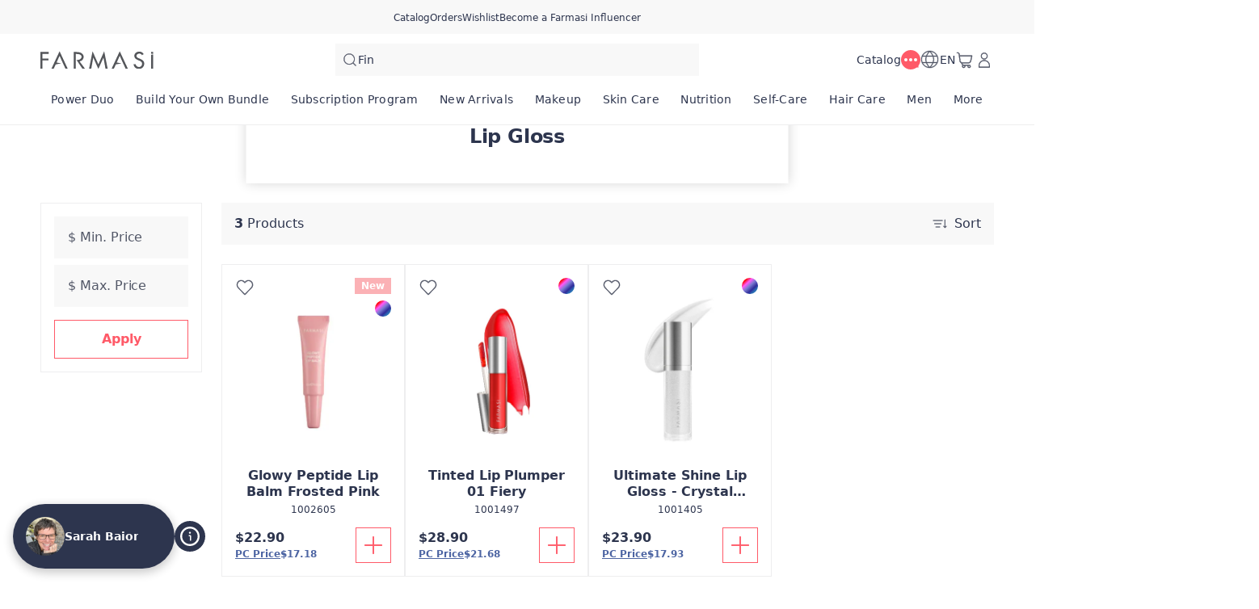

--- FILE ---
content_type: text/html; charset=utf-8
request_url: https://www.farmasius.com/sarahbaior/product-list/lip-gloss?cid=3d235b4d-61d3-eb11-a315-005056010963
body_size: 138668
content:
<!DOCTYPE html><html translate="no" class="notranslate"><head><meta charSet="utf-8"/><link rel="icon" href="https://content.farmasius.com/favicon.ico"/><meta name="viewport" content="width=device-width, user-scalable=no"/><meta property="og:title" content="Farmasi US - Beauty. Wellness. Opportunity!!"/><meta property="og:type" content="website"/><meta property="og:image" content="https://content.farmasius.com/logo.png?v=3"/><meta property="og:image:width" content="1200"/><meta property="og:image:height" content="630"/><meta name="robots" content="noindex, follow"/><script id="gtm-script">(function(w,d,s,l,i){w[l]=w[l]||[];w[l].push({'gtm.start':
        new Date().getTime(),event:'gtm.js'});var f=d.getElementsByTagName(s)[0],
        j=d.createElement(s),dl=l!='dataLayer'?'&l='+l:'';j.async=true;j.src=
        'https://www.googletagmanager.com/gtm.js?id='+i+dl;f.parentNode.insertBefore(j,f);
        })(window,document,'script','dataLayer','GTM-55CWJ3J');</script><script type="application/ld+json">{"@context":"https://schema.org","@type":"CollectionPage","name":"Lip Gloss","description":"","url":"https://www.farmasius.com/sarahbaior/product-list/lip-gloss?cid=3d235b4d-61d3-eb11-a315-005056010963","mainEntity":{"@type":"ItemList","name":"Lip Gloss","itemListElement":[{"@type":"Product","name":"Glowy Peptide Lip Balm Frosted Pink","url":"https://www.farmasius.com/sarahbaior/product-list/glowy-peptide-lip-balm-frosted-pink?cid=3d235b4d-61d3-eb11-a315-005056010963","image":"https://content.farmasius.com/Product/1002605_144.webp","brand":{"@type":"Brand","name":"Farmasi MUP"},"offers":{"@type":"Offer","priceCurrency":"USD","price":"22.90"}},{"@type":"Product","name":"Tinted Lip Plumper 01 Fiery","url":"https://www.farmasius.com/sarahbaior/product-list/tinted-lip-plumper-01-fiery?cid=3d235b4d-61d3-eb11-a315-005056010963","image":"https://content.farmasius.com/Product/1001497_144.webp","brand":{"@type":"Brand","name":"Farmasi MUP"},"offers":{"@type":"Offer","priceCurrency":"USD","price":"28.90"}},{"@type":"Product","name":"Ultimate Shine Lip Gloss - Crystal Sparkle 03","url":"https://www.farmasius.com/sarahbaior/product-list/ultimate-shine-lip-gloss-crystal-sparkle-03?cid=3d235b4d-61d3-eb11-a315-005056010963","image":"https://content.farmasius.com/Product/1001405_144.webp","brand":{"@type":"Brand","name":"Farmasi MUP"},"offers":{"@type":"Offer","priceCurrency":"USD","price":"23.90"}}]}}</script><title>Product List</title><meta property="og:title" content="Product List"/><meta name="description" content="Product List"/><meta property="og:description" content="Product List"/><meta property="og:image" content="https://content.farmasi.com/en-US/Category/eaf09359-8c73-4428-8539-321d77f25066.webp"/><meta name="next-head-count" content="16"/><link rel="preconnect" href="https://US-api-gateway-prod.farmasi.com" crossorigin="anonymous"/><link rel="preconnect" href="//farmasiusa.api.useinsider.com/ins.js?id=10008378" crossorigin="anonymous"/><meta name="og:url" content="https://www.farmasius.com/sarahbaior/product-list/lip-gloss?cid=3d235b4d-61d3-eb11-a315-005056010963"/><meta name="application-name" content="Farmasi US"/><meta name="apple-mobile-web-app-title" content="Farmasi US"/><meta property="og:site_name" content="Farmasi US"/><link rel="canonical" href="https://www.farmasius.com/farmasi/product-list/lip-gloss?cid=3d235b4d-61d3-eb11-a315-005056010963"/><script type="text/javascript"><!-- NREUM: (4) --></script><meta name="google-site-verification" content="5d7DjhXFouhzQZFiARghLngdUDKe7T7nLgxgzxS4_FQ"/><link rel="preload" href="https://content.farmasi.com/js/US-20260116144151-eb82a3dc-2c23-4de1-9298-8347ef66d5d9/_next/static/css/5b7f074aafed5b75.css" as="style"/><link rel="stylesheet" href="https://content.farmasi.com/js/US-20260116144151-eb82a3dc-2c23-4de1-9298-8347ef66d5d9/_next/static/css/5b7f074aafed5b75.css" data-n-g=""/><link rel="preload" href="https://content.farmasi.com/js/US-20260116144151-eb82a3dc-2c23-4de1-9298-8347ef66d5d9/_next/static/css/84e146107dfddb48.css" as="style"/><link rel="stylesheet" href="https://content.farmasi.com/js/US-20260116144151-eb82a3dc-2c23-4de1-9298-8347ef66d5d9/_next/static/css/84e146107dfddb48.css" data-n-p=""/><link rel="preload" href="https://content.farmasi.com/js/US-20260116144151-eb82a3dc-2c23-4de1-9298-8347ef66d5d9/_next/static/css/421f384b2dac8d52.css" as="style"/><link rel="stylesheet" href="https://content.farmasi.com/js/US-20260116144151-eb82a3dc-2c23-4de1-9298-8347ef66d5d9/_next/static/css/421f384b2dac8d52.css" data-n-p=""/><noscript data-n-css=""></noscript><script defer="" nomodule="" src="https://content.farmasi.com/js/US-20260116144151-eb82a3dc-2c23-4de1-9298-8347ef66d5d9/_next/static/chunks/polyfills-c67a75d1b6f99dc8.js"></script><script src="https://content.farmasi.com/js/US-20260116144151-eb82a3dc-2c23-4de1-9298-8347ef66d5d9/_next/static/chunks/webpack-eb35b68cca10eb46.js" defer=""></script><script src="https://content.farmasi.com/js/US-20260116144151-eb82a3dc-2c23-4de1-9298-8347ef66d5d9/_next/static/chunks/framework-fee8a7e75612eda8.js" defer=""></script><script src="https://content.farmasi.com/js/US-20260116144151-eb82a3dc-2c23-4de1-9298-8347ef66d5d9/_next/static/chunks/main-465aefaa72f9c7fc.js" defer=""></script><script src="https://content.farmasi.com/js/US-20260116144151-eb82a3dc-2c23-4de1-9298-8347ef66d5d9/_next/static/chunks/pages/_app-58dc3db4a3a5ddd6.js" defer=""></script><script src="https://content.farmasi.com/js/US-20260116144151-eb82a3dc-2c23-4de1-9298-8347ef66d5d9/_next/static/chunks/1422-ce59f36cbe397be7.js" defer=""></script><script src="https://content.farmasi.com/js/US-20260116144151-eb82a3dc-2c23-4de1-9298-8347ef66d5d9/_next/static/chunks/113-54882a09dbaf284d.js" defer=""></script><script src="https://content.farmasi.com/js/US-20260116144151-eb82a3dc-2c23-4de1-9298-8347ef66d5d9/_next/static/chunks/316-77231493167413c5.js" defer=""></script><script src="https://content.farmasi.com/js/US-20260116144151-eb82a3dc-2c23-4de1-9298-8347ef66d5d9/_next/static/chunks/8466-11b0a123c092be76.js" defer=""></script><script src="https://content.farmasi.com/js/US-20260116144151-eb82a3dc-2c23-4de1-9298-8347ef66d5d9/_next/static/chunks/1074-5daa02fc8ba2bfc2.js" defer=""></script><script src="https://content.farmasi.com/js/US-20260116144151-eb82a3dc-2c23-4de1-9298-8347ef66d5d9/_next/static/chunks/1507-c9e0f0c75c91223b.js" defer=""></script><script src="https://content.farmasi.com/js/US-20260116144151-eb82a3dc-2c23-4de1-9298-8347ef66d5d9/_next/static/chunks/3613-130d94d0c601ef63.js" defer=""></script><script src="https://content.farmasi.com/js/US-20260116144151-eb82a3dc-2c23-4de1-9298-8347ef66d5d9/_next/static/chunks/pages/%5Bnickname%5D/product-list/%5BcategoryName%5D-a637f66ec2dedf19.js" defer=""></script><script src="https://content.farmasi.com/js/US-20260116144151-eb82a3dc-2c23-4de1-9298-8347ef66d5d9/_next/static/sBw44aLx1LOl3VpkjANUc/_buildManifest.js" defer=""></script><script src="https://content.farmasi.com/js/US-20260116144151-eb82a3dc-2c23-4de1-9298-8347ef66d5d9/_next/static/sBw44aLx1LOl3VpkjANUc/_ssgManifest.js" defer=""></script></head><body class="__className_455821"><noscript><iframe src="https://www.googletagmanager.com/ns.html?id=GTM-55CWJ3J"
      height="0" width="0" style="display:none;visibility:hidden"></iframe></noscript><div id="__next"><div class="styles_layout__M1JA_"><header id="header" class="styles_header__fpulf mb-0" style="width:100vw"><div class="styles_headerUpperMenu__UARQH" style="position:relative"><a class="styles_headerUpperMenuItem__Pwvbz" target="_self" data-testid="" hrefLang="" title="/sarahbaior/content/catalog/holiday-gift-guide" aria-label="/sarahbaior/content/catalog/holiday-gift-guide" href="/sarahbaior/content/catalog/holiday-gift-guide"><span class="textThree styles_defaults__ttgfN undefined" style="color:#2d354e" data-testid="" data-value="" data-translation-key="common+header+holidayGift"> </span></a><a class="styles_headerUpperMenuItem__Pwvbz" target="_self" data-testid="" hrefLang="" title="/sarahbaior/catalog" aria-label="/sarahbaior/catalog" href="/sarahbaior/catalog"><span class="textThree styles_defaults__ttgfN undefined" style="color:#2d354e" data-testid="" data-value="" data-translation-key="common+header+catalog"> </span></a><a class="styles_headerUpperMenuItem__Pwvbz" target="_self" data-testid="" hrefLang="" title="/sarahbaior/register" aria-label="/sarahbaior/register" href="/sarahbaior/register"><span class="textThree styles_defaults__ttgfN undefined" style="color:#2d354e" data-testid="" data-value="" data-translation-key="common+header+orders"> </span></a><a class="styles_headerUpperMenuItem__Pwvbz" target="_self" data-testid="" hrefLang="" title="/sarahbaior/register" aria-label="/sarahbaior/register" href="/sarahbaior/register"><span class="textThree styles_defaults__ttgfN undefined" style="color:#2d354e" data-testid="" data-value="" data-translation-key="common+header+wishlist"> </span></a><a class="styles_headerUpperMenuItem__Pwvbz" target="_self" data-testid="" hrefLang="" title="/sarahbaior/register" aria-label="/sarahbaior/register" href="/sarahbaior/register?signUpPreview=true"><span class="textThree styles_defaults__ttgfN undefined" style="color:#2d354e" data-testid="" data-value="" data-translation-key="common+header+becomeAbeautyInfluencer"> </span></a></div><div class="styles_headerPlaceholder___6OZ_"></div><div id="headerCategories" class="container styles_headerCategories__VFNSG" style="position:relative"></div></header><main style="width:100vw"><div class="styles_container__2nBfM"><div class="styles_listingBanner___iK5A"><div class="styles_container__sTGOt"><div class="styles_imageContainer__5DdaL "><span class="" aria-live="polite" aria-busy="true"><span class="react-loading-skeleton styles_skeleton__fdCly" style="display:block">‌</span></span><img src="https://content.farmasi.com/en-US/Category/eaf09359-8c73-4428-8539-321d77f25066.webp" sizes="100%" alt="Lip Gloss" class="styles_image__nZf6C"/></div><div class="styles_content__nOzCz" data-testid="listingBannerTitle"><h4 class="styles_title__l5Wk0 styles_defaults__ttgfN undefined" data-testid="" data-value="">Lip Gloss</h4></div></div></div><div class="container styles_content__oIdqj"><div class="styles_filteringOptions__IF1co false hidden sm:block"><div class="styles_itemContainer___qFc5"><div class="styles_filteringOptionsContent__0MBNv"><div><div class="styles_filteringOptionsPriceInputs__QgdZz"><div><div class="styles_inputGroup__ro902 false false   "><div class="styles_inputContainer__kvPuU undefined"><input type="text" name="minPrice" placeholder="categories.minPrice" class="styles_input__ZqX_f false   " autoComplete="off" data-testid="minPrice" value=""/><label class="styles_floatingLabel__99vA6">categories.minPrice</label></div><div class="styles_iconGroup__d8wY1 undefined"></div></div></div><div><div class="styles_inputGroup__ro902 false false   "><div class="styles_inputContainer__kvPuU undefined"><input type="text" name="maxPrice" placeholder="categories.maxPrice" class="styles_input__ZqX_f false   " autoComplete="off" data-testid="maxPrice" value=""/><label class="styles_floatingLabel__99vA6">categories.maxPrice</label></div><div class="styles_iconGroup__d8wY1 undefined"></div></div></div></div><div><button type="button" class="styles_btn__x0Jp4 styles_btnmedium__Ph4K4 styles_outline__2nNnh styles_block__hHRsB false styles_roundednone__Ei79l " data-testid="applyButton" aria-disabled="false" aria-busy="false" aria-label="categories.apply" title="categories.apply" role="button"><div class="styles_btnContent__LiLSn "><span class="undefined styles_defaults__ttgfN styles_overflowStyles__6otlM" style="-webkit-line-clamp:1" data-testid="buttonText" data-value="" data-translation-key="common+categories+apply">categories.apply</span></div></button></div></div></div></div></div><div class="styles_contentListing__O5YmZ" id="insider_product_list"><div class="styles_header__G2IL9"><div class="styles_title__KP_Gn styles_defaults__ttgfN undefined" data-testid="totalCount" data-value="" data-translation-key="common+categories+productCount">categories.productCount</div><div class="styles_btns__4j6dF"><div class="" id=""><div class="styles_dropdown__1NxXw"><div class="false false   false false false undefined" data-testid="selectPickerToggle"><div class="styles_headerSort__WW4_I"><svg width="20" height="20" viewBox="0 0 24 24" fill="none" xmlns="http://www.w3.org/2000/svg" color="#525767" data-testid="summaryIcon"><path fill-rule="evenodd" clip-rule="evenodd" d="M2.39992 7.67997C2.13483 7.67997 1.91992 7.46507 1.91992 7.19997C1.91992 6.93487 2.13483 6.71997 2.39992 6.71997H15.8399C16.105 6.71997 16.3199 6.93487 16.3199 7.19997C16.3199 7.46507 16.105 7.67997 15.8399 7.67997H2.39992ZM4.32009 12.48C4.05499 12.48 3.84009 12.2651 3.84009 12C3.84009 11.7349 4.05499 11.52 4.32009 11.52H13.9201C14.1852 11.52 14.4001 11.7349 14.4001 12C14.4001 12.2651 14.1852 12.48 13.9201 12.48H4.32009ZM5.76001 16.8C5.76001 17.0651 5.97491 17.28 6.24001 17.28H12C12.2651 17.28 12.48 17.0651 12.48 16.8C12.48 16.5349 12.2651 16.32 12 16.32H6.24001C5.97491 16.32 5.76001 16.5349 5.76001 16.8Z" fill="#525767"></path><path fill-rule="evenodd" clip-rule="evenodd" d="M1.71973 7.20002C1.71973 6.82447 2.02417 6.52002 2.39973 6.52002H15.8397C16.2153 6.52002 16.5197 6.82447 16.5197 7.20002C16.5197 7.57557 16.2153 7.88002 15.8397 7.88002H2.39973C2.02417 7.88002 1.71973 7.57557 1.71973 7.20002ZM2.39973 6.92002C2.24509 6.92002 2.11973 7.04538 2.11973 7.20002C2.11973 7.35466 2.24509 7.48002 2.39973 7.48002H15.8397C15.9944 7.48002 16.1197 7.35466 16.1197 7.20002C16.1197 7.04538 15.9944 6.92002 15.8397 6.92002H2.39973ZM3.63989 12C3.63989 11.6245 3.94434 11.32 4.31989 11.32H13.9199C14.2954 11.32 14.5999 11.6245 14.5999 12C14.5999 12.3756 14.2954 12.68 13.9199 12.68H4.31989C3.94434 12.68 3.63989 12.3756 3.63989 12ZM4.31989 11.72C4.16525 11.72 4.03989 11.8454 4.03989 12C4.03989 12.1547 4.16525 12.28 4.31989 12.28H13.9199C14.0745 12.28 14.1999 12.1547 14.1999 12C14.1999 11.8454 14.0745 11.72 13.9199 11.72H4.31989ZM6.23981 16.52C6.08517 16.52 5.95981 16.6454 5.95981 16.8C5.95981 16.9547 6.08518 17.08 6.23981 17.08H11.9998C12.1545 17.08 12.2798 16.9547 12.2798 16.8C12.2798 16.6454 12.1545 16.52 11.9998 16.52H6.23981ZM5.55981 16.8C5.55981 16.4245 5.86426 16.12 6.23981 16.12H11.9998C12.3754 16.12 12.6798 16.4245 12.6798 16.8C12.6798 17.1756 12.3754 17.48 11.9998 17.48H6.23981C5.86426 17.48 5.55981 17.1756 5.55981 16.8Z" fill="#525767"></path><path d="M20.1603 16.6012L21.2609 15.5006C21.4483 15.3131 21.7522 15.3131 21.9397 15.5006C22.1271 15.688 22.1271 15.992 21.9397 16.1794L20.0197 18.0994C19.8322 18.2869 19.5283 18.2869 19.3409 18.0994L17.4209 16.1794C17.2334 15.992 17.2334 15.688 17.4209 15.5006C17.6083 15.3131 17.9122 15.3131 18.0997 15.5006L19.2003 16.6012V6.24001C19.2003 5.97491 19.4152 5.76001 19.6803 5.76001C19.9454 5.76001 20.1603 5.97491 20.1603 6.24001V16.6012Z" fill="#525767"></path><path fill-rule="evenodd" clip-rule="evenodd" d="M19.6801 5.96006C19.5254 5.96006 19.4001 6.08542 19.4001 6.24006V17.0841L17.9581 15.6421C17.8487 15.5327 17.6714 15.5327 17.5621 15.6421C17.4527 15.7514 17.4527 15.9287 17.5621 16.038L19.4821 17.958C19.5914 18.0674 19.7687 18.0674 19.8781 17.958L21.7981 16.038C21.9074 15.9287 21.9074 15.7514 21.7981 15.6421C21.6887 15.5327 21.5114 15.5327 21.4021 15.6421L19.9601 17.0841V6.24006C19.9601 6.08542 19.8347 5.96006 19.6801 5.96006ZM19.0001 6.24006C19.0001 5.8645 19.3045 5.56006 19.6801 5.56006C20.0556 5.56006 20.3601 5.8645 20.3601 6.24006V16.1184L21.1192 15.3592C21.3848 15.0937 21.8154 15.0937 22.0809 15.3592C22.3465 15.6248 22.3465 16.0553 22.0809 16.3209L20.1609 18.2409C19.8954 18.5064 19.4648 18.5064 19.1992 18.2409L17.2792 16.3209C17.0137 16.0553 17.0137 15.6248 17.2792 15.3592C17.5448 15.0937 17.9754 15.0937 18.2409 15.3592L19.0001 16.1184V6.24006Z" fill="#525767"></path></svg><span class="styles_headerSortText__fV2mo styles_defaults__ttgfN undefined" data-testid="" data-value="" data-translation-key="common+categories+sort">categories.sort</span></div></div></div></div></div></div><div class="styles_loadPreviousBtnContainer__MtaK3"><button type="button" class="styles_btn__x0Jp4 styles_btnmedium__Ph4K4 styles_outline__2nNnh styles_block__hHRsB false styles_roundednone__Ei79l styles_loadPreviousBtn__sBkZw" data-testid="loadPreviousPagesBtn" aria-disabled="false" aria-busy="false" aria-label="categories.loadPreviousPagesBtnText" title="categories.loadPreviousPagesBtnText" role="button"><div class="styles_btnContent__LiLSn "><span class="undefined styles_defaults__ttgfN styles_overflowStyles__6otlM" style="-webkit-line-clamp:1" data-testid="buttonText" data-value="" data-translation-key="common+categories+loadPreviousPagesBtnText">categories.loadPreviousPagesBtnText</span></div></button></div><div class="styles_list__2Y2_O"><div><div class="styles_card__tlnCK styles_cardNarrow__iTbrS styles_mobileWidth__bUgmU   "><div class="styles_badgesFavIcon__O87Zy"><div class="styles_container__gZ_qG undefined"><div class="styles_iconContainer__WbnS3 undefined styles_iconContainerBgNone__Mtt6p undefined" data-testid="addToWishlistButton"><svg width="24" height="24" viewBox="0 0 24 24" fill="none" xmlns="http://www.w3.org/2000/svg" color="#525767" data-testid="summaryIcon"><path fill-rule="evenodd" clip-rule="evenodd" d="M12.5567 4.5598L11.9999 5.13222L11.4432 4.5598C9.26466 2.31991 5.7269 2.31991 3.54837 4.5598C1.37711 6.79222 1.37711 10.4063 3.54837 12.6387L11.6558 20.9745C11.8443 21.1683 12.1555 21.1683 12.344 20.9745L20.4515 12.6387C22.6227 10.4063 22.6227 6.79222 20.4515 4.5598C18.2729 2.31991 14.7352 2.31991 12.5567 4.5598ZM19.7632 5.22925C21.5721 7.08904 21.5721 10.1097 19.7632 11.9695L11.9999 19.9516L4.23652 11.9695C2.42767 10.1097 2.42767 7.08904 4.23652 5.22925C6.0381 3.37692 8.95338 3.37692 10.755 5.22925L11.6558 6.15545C11.8443 6.34923 12.1555 6.34923 12.344 6.15545L13.2448 5.22925C15.0464 3.37692 17.9617 3.37692 19.7632 5.22925Z" fill="#525767"></path><path fill-rule="evenodd" clip-rule="evenodd" d="M20.3079 4.69929C18.2079 2.54015 14.7998 2.54015 12.6998 4.69929L11.9997 5.41912L11.2996 4.69929C9.19962 2.54015 5.79154 2.54015 3.69155 4.69929C1.59579 6.85408 1.59579 10.3446 3.69155 12.4993L11.799 20.8352C11.9089 20.9482 12.0905 20.9482 12.2004 20.8352L20.3079 12.4993C22.4037 10.3446 22.4037 6.85408 20.3079 4.69929ZM12.4131 4.4204C14.6701 2.09977 18.3376 2.09977 20.5946 4.4204C22.8414 6.73046 22.8414 10.4682 20.5946 12.7782L12.4872 21.114C12.2202 21.3886 11.7793 21.3886 11.5123 21.114L3.40481 12.7782C1.15803 10.4682 1.15803 6.73046 3.40481 4.4204C5.66186 2.09977 9.3293 2.09977 11.5864 4.4204L11.9997 4.84541L12.4131 4.4204ZM4.09295 5.08985C5.97306 3.15678 9.01802 3.15678 10.8981 5.08985L11.799 6.01605C11.9089 6.12909 12.0905 6.12909 12.2004 6.01605L13.1012 5.08985C14.9813 3.15678 18.0263 3.15678 19.9064 5.08985C21.7908 7.02727 21.7908 10.1716 19.9064 12.109L11.9997 20.2385L4.09295 12.109C2.2086 10.1716 2.2086 7.02727 4.09295 5.08985ZM10.6114 5.36874C8.88834 3.59715 6.10275 3.59715 4.37969 5.36874C2.64635 7.1509 2.64635 10.048 4.37969 11.8301L11.9997 19.6647L19.6197 11.8301C21.353 10.048 21.353 7.1509 19.6197 5.36874C17.8966 3.59715 15.111 3.59715 13.388 5.36874L12.4872 6.29494C12.2201 6.56946 11.7792 6.56946 11.5122 6.29494L10.6114 5.36874Z" fill="#525767"></path></svg></div></div></div><div class="styles_badgesRightItems__seG8k"><div><div class="styles_tag__bAwsU styles_tagnew__AKP05 false"><span class="styles_tagText__VHBW3 false  styles_defaults__ttgfN undefined" data-testid="" data-value="" data-translation-key="common+productList+new">productList.new</span></div></div><div class="styles_badgesVariant__svXBx"></div></div><menu class="styles_container__ezgmf "><div class="styles_menuItem__qD5Ai"><div class="styles_menuText__QTs9x styles_defaults__ttgfN undefined" data-testid="" data-value="">contextMenu.openLinkInNewTab</div></div><div class="styles_menuItem__qD5Ai"><div class="styles_menuText__QTs9x styles_defaults__ttgfN undefined" data-testid="" data-value="">contextMenu.copyLinkAddress</div></div></menu><div class="styles_cardNavigationArea__IYljB false"><div class="styles_cardImgContainer__1HsWd"><img src="https://content.farmasius.com/Product/1002605_144.webp" class="styles_cardImg__783fd" alt="image of Glowy Peptide Lip Balm Frosted Pink" width="231" height="251" sizes="100%" data-testid="productImage" loading="lazy"/><div class="styles_badgesContainer__M2x2l"></div></div><div class="styles_cardInfo__2V2Eg"><span class="styles_cardName__cN_VQ styles_defaults__ttgfN styles_overflowStyles__6otlM" style="-webkit-line-clamp:2" data-testid="productName" data-value="">Glowy Peptide Lip Balm Frosted Pink</span><span class="styles_cardCode__QuRIN styles_defaults__ttgfN undefined" data-testid="productCode" data-value="1002605">1002605</span></div></div><div class="styles_cardFooter__y3Kec"><div class="styles_cardPrice__fZtV5"><span class="styles_cardPriceCurrent__fPXBY styles_defaults__ttgfN undefined" data-testid="priceText" data-value="22.90" data-translation-key="common+productList+price">productList.price</span></div><button class="styles_cardButton__IzOf8" data-testid="addToCartButton" aria-disabled="false" aria-busy="false" aria-label="productList.addToCart" title="productList.addToCart" data-translation-key="common:productList.addToCart"><svg width="32" height="32" viewBox="0 0 24 24" fill="none" xmlns="http://www.w3.org/2000/svg" color="#ff5a68" data-testid="summaryIcon"><path d="M11.5198 11.5201V4.32009C11.5198 4.05499 11.7347 3.84009 11.9998 3.84009C12.2649 3.84009 12.4798 4.05499 12.4798 4.32009V11.5201H19.6798C19.9449 11.5201 20.1598 11.735 20.1598 12.0001C20.1598 12.2652 19.9449 12.4801 19.6798 12.4801H12.4798V19.6801C12.4798 19.9452 12.2649 20.1601 11.9998 20.1601C11.7347 20.1601 11.5198 19.9452 11.5198 19.6801V12.4801H4.31984C4.05475 12.4801 3.83984 12.2652 3.83984 12.0001C3.83984 11.735 4.05475 11.5201 4.31984 11.5201H11.5198Z" fill="#ff5a68"></path><path fill-rule="evenodd" clip-rule="evenodd" d="M11.9996 4.03989C11.845 4.03989 11.7196 4.16525 11.7196 4.31989V11.7199H4.31965C4.16501 11.7199 4.03965 11.8453 4.03965 11.9999C4.03965 12.1545 4.16501 12.2799 4.31965 12.2799H11.7196V19.6799C11.7196 19.8345 11.845 19.9599 11.9996 19.9599C12.1543 19.9599 12.2796 19.8345 12.2796 19.6799V12.2799H19.6796C19.8343 12.2799 19.9596 12.1545 19.9596 11.9999C19.9596 11.8453 19.8343 11.7199 19.6796 11.7199H12.2796V4.31989C12.2796 4.16525 12.1543 4.03989 11.9996 4.03989ZM11.3196 4.31989C11.3196 3.94434 11.6241 3.63989 11.9996 3.63989C12.3752 3.63989 12.6796 3.94434 12.6796 4.31989V11.3199H19.6796C20.0552 11.3199 20.3596 11.6243 20.3596 11.9999C20.3596 12.3754 20.0552 12.6799 19.6796 12.6799H12.6796V19.6799C12.6796 20.0554 12.3752 20.3599 11.9996 20.3599C11.6241 20.3599 11.3196 20.0554 11.3196 19.6799V12.6799H4.31965C3.94409 12.6799 3.63965 12.3754 3.63965 11.9999C3.63965 11.6243 3.94409 11.3199 4.31965 11.3199H11.3196V4.31989Z" fill="#ff5a68"></path></svg></button></div></div></div><div><div class="styles_card__tlnCK styles_cardNarrow__iTbrS styles_mobileWidth__bUgmU   "><div class="styles_badgesFavIcon__O87Zy"><div class="styles_container__gZ_qG undefined"><div class="styles_iconContainer__WbnS3 undefined styles_iconContainerBgNone__Mtt6p undefined" data-testid="addToWishlistButton"><svg width="24" height="24" viewBox="0 0 24 24" fill="none" xmlns="http://www.w3.org/2000/svg" color="#525767" data-testid="summaryIcon"><path fill-rule="evenodd" clip-rule="evenodd" d="M12.5567 4.5598L11.9999 5.13222L11.4432 4.5598C9.26466 2.31991 5.7269 2.31991 3.54837 4.5598C1.37711 6.79222 1.37711 10.4063 3.54837 12.6387L11.6558 20.9745C11.8443 21.1683 12.1555 21.1683 12.344 20.9745L20.4515 12.6387C22.6227 10.4063 22.6227 6.79222 20.4515 4.5598C18.2729 2.31991 14.7352 2.31991 12.5567 4.5598ZM19.7632 5.22925C21.5721 7.08904 21.5721 10.1097 19.7632 11.9695L11.9999 19.9516L4.23652 11.9695C2.42767 10.1097 2.42767 7.08904 4.23652 5.22925C6.0381 3.37692 8.95338 3.37692 10.755 5.22925L11.6558 6.15545C11.8443 6.34923 12.1555 6.34923 12.344 6.15545L13.2448 5.22925C15.0464 3.37692 17.9617 3.37692 19.7632 5.22925Z" fill="#525767"></path><path fill-rule="evenodd" clip-rule="evenodd" d="M20.3079 4.69929C18.2079 2.54015 14.7998 2.54015 12.6998 4.69929L11.9997 5.41912L11.2996 4.69929C9.19962 2.54015 5.79154 2.54015 3.69155 4.69929C1.59579 6.85408 1.59579 10.3446 3.69155 12.4993L11.799 20.8352C11.9089 20.9482 12.0905 20.9482 12.2004 20.8352L20.3079 12.4993C22.4037 10.3446 22.4037 6.85408 20.3079 4.69929ZM12.4131 4.4204C14.6701 2.09977 18.3376 2.09977 20.5946 4.4204C22.8414 6.73046 22.8414 10.4682 20.5946 12.7782L12.4872 21.114C12.2202 21.3886 11.7793 21.3886 11.5123 21.114L3.40481 12.7782C1.15803 10.4682 1.15803 6.73046 3.40481 4.4204C5.66186 2.09977 9.3293 2.09977 11.5864 4.4204L11.9997 4.84541L12.4131 4.4204ZM4.09295 5.08985C5.97306 3.15678 9.01802 3.15678 10.8981 5.08985L11.799 6.01605C11.9089 6.12909 12.0905 6.12909 12.2004 6.01605L13.1012 5.08985C14.9813 3.15678 18.0263 3.15678 19.9064 5.08985C21.7908 7.02727 21.7908 10.1716 19.9064 12.109L11.9997 20.2385L4.09295 12.109C2.2086 10.1716 2.2086 7.02727 4.09295 5.08985ZM10.6114 5.36874C8.88834 3.59715 6.10275 3.59715 4.37969 5.36874C2.64635 7.1509 2.64635 10.048 4.37969 11.8301L11.9997 19.6647L19.6197 11.8301C21.353 10.048 21.353 7.1509 19.6197 5.36874C17.8966 3.59715 15.111 3.59715 13.388 5.36874L12.4872 6.29494C12.2201 6.56946 11.7792 6.56946 11.5122 6.29494L10.6114 5.36874Z" fill="#525767"></path></svg></div></div></div><div class="styles_badgesRightItems__seG8k"><div class="styles_badgesVariant__svXBx"></div></div><menu class="styles_container__ezgmf "><div class="styles_menuItem__qD5Ai"><div class="styles_menuText__QTs9x styles_defaults__ttgfN undefined" data-testid="" data-value="">contextMenu.openLinkInNewTab</div></div><div class="styles_menuItem__qD5Ai"><div class="styles_menuText__QTs9x styles_defaults__ttgfN undefined" data-testid="" data-value="">contextMenu.copyLinkAddress</div></div></menu><div class="styles_cardNavigationArea__IYljB false"><div class="styles_cardImgContainer__1HsWd"><img src="https://content.farmasius.com/Product/1001497_144.webp" class="styles_cardImg__783fd" alt="image of Tinted Lip Plumper 01 Fiery" width="231" height="251" sizes="100%" data-testid="productImage" loading="lazy"/><div class="styles_badgesContainer__M2x2l"></div></div><div class="styles_cardInfo__2V2Eg"><span class="styles_cardName__cN_VQ styles_defaults__ttgfN styles_overflowStyles__6otlM" style="-webkit-line-clamp:2" data-testid="productName" data-value="">Tinted Lip Plumper 01 Fiery</span><span class="styles_cardCode__QuRIN styles_defaults__ttgfN undefined" data-testid="productCode" data-value="1001497">1001497</span></div></div><div class="styles_cardFooter__y3Kec"><div class="styles_cardPrice__fZtV5"><span class="styles_cardPriceCurrent__fPXBY styles_defaults__ttgfN undefined" data-testid="priceText" data-value="28.90" data-translation-key="common+productList+price">productList.price</span></div><button class="styles_cardButton__IzOf8" data-testid="addToCartButton" aria-disabled="false" aria-busy="false" aria-label="productList.addToCart" title="productList.addToCart" data-translation-key="common:productList.addToCart"><svg width="32" height="32" viewBox="0 0 24 24" fill="none" xmlns="http://www.w3.org/2000/svg" color="#ff5a68" data-testid="summaryIcon"><path d="M11.5198 11.5201V4.32009C11.5198 4.05499 11.7347 3.84009 11.9998 3.84009C12.2649 3.84009 12.4798 4.05499 12.4798 4.32009V11.5201H19.6798C19.9449 11.5201 20.1598 11.735 20.1598 12.0001C20.1598 12.2652 19.9449 12.4801 19.6798 12.4801H12.4798V19.6801C12.4798 19.9452 12.2649 20.1601 11.9998 20.1601C11.7347 20.1601 11.5198 19.9452 11.5198 19.6801V12.4801H4.31984C4.05475 12.4801 3.83984 12.2652 3.83984 12.0001C3.83984 11.735 4.05475 11.5201 4.31984 11.5201H11.5198Z" fill="#ff5a68"></path><path fill-rule="evenodd" clip-rule="evenodd" d="M11.9996 4.03989C11.845 4.03989 11.7196 4.16525 11.7196 4.31989V11.7199H4.31965C4.16501 11.7199 4.03965 11.8453 4.03965 11.9999C4.03965 12.1545 4.16501 12.2799 4.31965 12.2799H11.7196V19.6799C11.7196 19.8345 11.845 19.9599 11.9996 19.9599C12.1543 19.9599 12.2796 19.8345 12.2796 19.6799V12.2799H19.6796C19.8343 12.2799 19.9596 12.1545 19.9596 11.9999C19.9596 11.8453 19.8343 11.7199 19.6796 11.7199H12.2796V4.31989C12.2796 4.16525 12.1543 4.03989 11.9996 4.03989ZM11.3196 4.31989C11.3196 3.94434 11.6241 3.63989 11.9996 3.63989C12.3752 3.63989 12.6796 3.94434 12.6796 4.31989V11.3199H19.6796C20.0552 11.3199 20.3596 11.6243 20.3596 11.9999C20.3596 12.3754 20.0552 12.6799 19.6796 12.6799H12.6796V19.6799C12.6796 20.0554 12.3752 20.3599 11.9996 20.3599C11.6241 20.3599 11.3196 20.0554 11.3196 19.6799V12.6799H4.31965C3.94409 12.6799 3.63965 12.3754 3.63965 11.9999C3.63965 11.6243 3.94409 11.3199 4.31965 11.3199H11.3196V4.31989Z" fill="#ff5a68"></path></svg></button></div></div></div><div><div class="styles_card__tlnCK styles_cardNarrow__iTbrS styles_mobileWidth__bUgmU   "><div class="styles_badgesFavIcon__O87Zy"><div class="styles_container__gZ_qG undefined"><div class="styles_iconContainer__WbnS3 undefined styles_iconContainerBgNone__Mtt6p undefined" data-testid="addToWishlistButton"><svg width="24" height="24" viewBox="0 0 24 24" fill="none" xmlns="http://www.w3.org/2000/svg" color="#525767" data-testid="summaryIcon"><path fill-rule="evenodd" clip-rule="evenodd" d="M12.5567 4.5598L11.9999 5.13222L11.4432 4.5598C9.26466 2.31991 5.7269 2.31991 3.54837 4.5598C1.37711 6.79222 1.37711 10.4063 3.54837 12.6387L11.6558 20.9745C11.8443 21.1683 12.1555 21.1683 12.344 20.9745L20.4515 12.6387C22.6227 10.4063 22.6227 6.79222 20.4515 4.5598C18.2729 2.31991 14.7352 2.31991 12.5567 4.5598ZM19.7632 5.22925C21.5721 7.08904 21.5721 10.1097 19.7632 11.9695L11.9999 19.9516L4.23652 11.9695C2.42767 10.1097 2.42767 7.08904 4.23652 5.22925C6.0381 3.37692 8.95338 3.37692 10.755 5.22925L11.6558 6.15545C11.8443 6.34923 12.1555 6.34923 12.344 6.15545L13.2448 5.22925C15.0464 3.37692 17.9617 3.37692 19.7632 5.22925Z" fill="#525767"></path><path fill-rule="evenodd" clip-rule="evenodd" d="M20.3079 4.69929C18.2079 2.54015 14.7998 2.54015 12.6998 4.69929L11.9997 5.41912L11.2996 4.69929C9.19962 2.54015 5.79154 2.54015 3.69155 4.69929C1.59579 6.85408 1.59579 10.3446 3.69155 12.4993L11.799 20.8352C11.9089 20.9482 12.0905 20.9482 12.2004 20.8352L20.3079 12.4993C22.4037 10.3446 22.4037 6.85408 20.3079 4.69929ZM12.4131 4.4204C14.6701 2.09977 18.3376 2.09977 20.5946 4.4204C22.8414 6.73046 22.8414 10.4682 20.5946 12.7782L12.4872 21.114C12.2202 21.3886 11.7793 21.3886 11.5123 21.114L3.40481 12.7782C1.15803 10.4682 1.15803 6.73046 3.40481 4.4204C5.66186 2.09977 9.3293 2.09977 11.5864 4.4204L11.9997 4.84541L12.4131 4.4204ZM4.09295 5.08985C5.97306 3.15678 9.01802 3.15678 10.8981 5.08985L11.799 6.01605C11.9089 6.12909 12.0905 6.12909 12.2004 6.01605L13.1012 5.08985C14.9813 3.15678 18.0263 3.15678 19.9064 5.08985C21.7908 7.02727 21.7908 10.1716 19.9064 12.109L11.9997 20.2385L4.09295 12.109C2.2086 10.1716 2.2086 7.02727 4.09295 5.08985ZM10.6114 5.36874C8.88834 3.59715 6.10275 3.59715 4.37969 5.36874C2.64635 7.1509 2.64635 10.048 4.37969 11.8301L11.9997 19.6647L19.6197 11.8301C21.353 10.048 21.353 7.1509 19.6197 5.36874C17.8966 3.59715 15.111 3.59715 13.388 5.36874L12.4872 6.29494C12.2201 6.56946 11.7792 6.56946 11.5122 6.29494L10.6114 5.36874Z" fill="#525767"></path></svg></div></div></div><div class="styles_badgesRightItems__seG8k"><div class="styles_badgesVariant__svXBx"></div></div><menu class="styles_container__ezgmf "><div class="styles_menuItem__qD5Ai"><div class="styles_menuText__QTs9x styles_defaults__ttgfN undefined" data-testid="" data-value="">contextMenu.openLinkInNewTab</div></div><div class="styles_menuItem__qD5Ai"><div class="styles_menuText__QTs9x styles_defaults__ttgfN undefined" data-testid="" data-value="">contextMenu.copyLinkAddress</div></div></menu><div class="styles_cardNavigationArea__IYljB false"><div class="styles_cardImgContainer__1HsWd"><img src="https://content.farmasius.com/Product/1001405_144.webp" class="styles_cardImg__783fd" alt="image of Ultimate Shine Lip Gloss - Crystal Sparkle 03" width="231" height="251" sizes="100%" data-testid="productImage" loading="lazy"/><div class="styles_badgesContainer__M2x2l"></div></div><div class="styles_cardInfo__2V2Eg"><span class="styles_cardName__cN_VQ styles_defaults__ttgfN styles_overflowStyles__6otlM" style="-webkit-line-clamp:2" data-testid="productName" data-value="">Ultimate Shine Lip Gloss - Crystal Sparkle 03</span><span class="styles_cardCode__QuRIN styles_defaults__ttgfN undefined" data-testid="productCode" data-value="1001405">1001405</span></div></div><div class="styles_cardFooter__y3Kec"><div class="styles_cardPrice__fZtV5"><span class="styles_cardPriceCurrent__fPXBY styles_defaults__ttgfN undefined" data-testid="priceText" data-value="23.90" data-translation-key="common+productList+price">productList.price</span></div><button class="styles_cardButton__IzOf8" data-testid="addToCartButton" aria-disabled="false" aria-busy="false" aria-label="productList.addToCart" title="productList.addToCart" data-translation-key="common:productList.addToCart"><svg width="32" height="32" viewBox="0 0 24 24" fill="none" xmlns="http://www.w3.org/2000/svg" color="#ff5a68" data-testid="summaryIcon"><path d="M11.5198 11.5201V4.32009C11.5198 4.05499 11.7347 3.84009 11.9998 3.84009C12.2649 3.84009 12.4798 4.05499 12.4798 4.32009V11.5201H19.6798C19.9449 11.5201 20.1598 11.735 20.1598 12.0001C20.1598 12.2652 19.9449 12.4801 19.6798 12.4801H12.4798V19.6801C12.4798 19.9452 12.2649 20.1601 11.9998 20.1601C11.7347 20.1601 11.5198 19.9452 11.5198 19.6801V12.4801H4.31984C4.05475 12.4801 3.83984 12.2652 3.83984 12.0001C3.83984 11.735 4.05475 11.5201 4.31984 11.5201H11.5198Z" fill="#ff5a68"></path><path fill-rule="evenodd" clip-rule="evenodd" d="M11.9996 4.03989C11.845 4.03989 11.7196 4.16525 11.7196 4.31989V11.7199H4.31965C4.16501 11.7199 4.03965 11.8453 4.03965 11.9999C4.03965 12.1545 4.16501 12.2799 4.31965 12.2799H11.7196V19.6799C11.7196 19.8345 11.845 19.9599 11.9996 19.9599C12.1543 19.9599 12.2796 19.8345 12.2796 19.6799V12.2799H19.6796C19.8343 12.2799 19.9596 12.1545 19.9596 11.9999C19.9596 11.8453 19.8343 11.7199 19.6796 11.7199H12.2796V4.31989C12.2796 4.16525 12.1543 4.03989 11.9996 4.03989ZM11.3196 4.31989C11.3196 3.94434 11.6241 3.63989 11.9996 3.63989C12.3752 3.63989 12.6796 3.94434 12.6796 4.31989V11.3199H19.6796C20.0552 11.3199 20.3596 11.6243 20.3596 11.9999C20.3596 12.3754 20.0552 12.6799 19.6796 12.6799H12.6796V19.6799C12.6796 20.0554 12.3752 20.3599 11.9996 20.3599C11.6241 20.3599 11.3196 20.0554 11.3196 19.6799V12.6799H4.31965C3.94409 12.6799 3.63965 12.3754 3.63965 11.9999C3.63965 11.6243 3.94409 11.3199 4.31965 11.3199H11.3196V4.31989Z" fill="#ff5a68"></path></svg></button></div></div></div></div></div></div></div><div class="styles_faq__92rf6"></div></main><footer class="styles_footer__1cZ8q mt-0" style="width:100vw;margin-bottom:0" id="footer"><div class="styles_footerUpper__9QmvR"><div class="container styles_footerUpperContainer__Y2cjv"><span class="styles_footerUpperText__ceGNW styles_defaults__ttgfN undefined" data-testid="" data-value="" data-translation-key="common+footer+followUs">footer.followUs</span><div class="styles_footerUpperLogos__XcPJy"></div></div></div><div class="styles_footerContent__uNWPC"><div class="container styles_footerContentContainer__M4ogT"><div class="styles_footerContentLeft__orpqU"><div class="styles_footerContentLogoContainer__FM6c7"><img width="198" height="83" alt="Farmasi Logo" src="https://content.farmasi.com/js/US-20260116144151-eb82a3dc-2c23-4de1-9298-8347ef66d5d9/_next/static/media/logo.6986c7a9.svg"/></div><span class="styles_textInvitation__ff4k8 block sm:hidden styles_defaults__ttgfN undefined" data-testid="" data-value="" data-translation-key="common+footer+joinFarmasiMobile">footer.joinFarmasiMobile</span><span class="styles_textInvitation__ff4k8 hidden sm:block styles_defaults__ttgfN undefined" data-testid="" data-value="" data-translation-key="common+footer+joinFarmasi">footer.joinFarmasi</span><div class="styles_footerContentLeftLinks__NJyi9"></div><span class="styles_skeletonCreditCards__ObvGG" aria-live="polite" aria-busy="true"><span class="react-loading-skeleton" style="display:block;width:100px;height:24px">‌</span></span><div class="w-100 mb-4 mt-4 sm:mt-6 sm:w-[255px] undefined"><div class="w-100 flex items-start gap-2 bg-bg100 p-4 hover:bg-bg300 sm:items-center" role="button"><img alt="country flag picture" width="29" height="19" src="https://content.farmasius.com/flag/us.webp"/><h3 class="text-base font-normal styles_defaults__ttgfN undefined" data-testid="" data-value="">US</h3></div></div></div><div style="display:grid;grid-template-columns:repeat(1, auto)" class="styles_footerContentMenu__Jr_Cp !hidden sm:!grid"></div><div class="block sm:hidden"><div class="styles_container__BK9qG styles_container__WQBVi" role="presentation"></div></div></div></div><div class="styles_footerBottomBg__JIzUC"><div class="container styles_footerBottom__NC5WI"><div class="hidden sm:block"><span class="textOne styles_defaults__ttgfN undefined" data-testid="" data-value="" data-translation-key="common+footer+allRightsReserved">FARMASİ © footer.allRightsReserved</span><div class="flex styles_poweredByContainer__hAElt"><span class="textThree styles_defaults__ttgfN undefined" data-testid="" data-value="" data-translation-key="common+footer+poweredbyFarmasix">footer.poweredbyFarmasix</span></div></div><div class="styles_footerBottomRight__YZtTp "><div class="styles_footerBottomRightCompanies__1CYCp"></div><div class="block sm:hidden"><span class="textTwo styles_defaults__ttgfN undefined" data-testid="" data-value="" data-translation-key="common+footer+allRightsReserved">FARMASİ © footer.allRightsReserved</span><div class="flex justify-center styles_poweredByContainer__hAElt"><span class="textThree styles_defaults__ttgfN undefined" data-testid="" data-value="" data-translation-key="common+footer+poweredbyFarmasix">footer.poweredbyFarmasix</span></div></div></div></div></div></footer></div><div></div></div><script id="__NEXT_DATA__" type="application/json">{"props":{"initialData":{"headerData":[{"label":"Power Duo","level":0,"crmId":"9cc928ad-eef2-f011-8519-02f716a02c8f","pk":"cbebfcb7-936b-411f-8d6c-4457a2c054e8","parentPk":null,"parent":null,"image":{"mobileImage":"https://content.farmasi.com/en-US/Category/b0ce7f9a-55c3-4de9-82de-186f6e2406bd.webp","webImage":"https://content.farmasi.com/en-US/Category/183fa521-851d-48dd-88bc-7664fc2695fa.webp","menuImage":"https://content.farmasi.com/en-US/Category/7a3cf0e1-d4cd-4457-b4c1-d880bee103e7.webp"},"url":"","mobileRedirectType":0,"mobileRedirectAddress":null,"isVisibleOn":{"mobile":true,"web":true},"displayOrder":19,"activityType":2,"startDate":"2026-01-16T17:00:00","endDate":"2026-01-20T05:00:00"},{"label":"Build Your Own Bundle","level":0,"crmId":"0a1fcfd1-0f51-f011-850f-02f716a02c8f","pk":"00d00860-8f78-4ca0-b17d-9e61a6e1ad69","parentPk":null,"parent":null,"image":{"mobileImage":"https://content.farmasi.com/en-US/Category/40f3752c-721c-4f5b-9044-7b7c9315ed64.webp","webImage":"https://content.farmasi.com/en-US/Category/50184ead-d876-4200-8932-652b9330a790.webp","menuImage":"https://content.farmasi.com/en-US/Category/1da30f7d-58b9-4ba9-a63e-11c65f8b4174.webp"},"url":"","mobileRedirectType":0,"mobileRedirectAddress":null,"isVisibleOn":{"mobile":true,"web":true},"displayOrder":20,"activityType":2,"startDate":"2025-07-31T08:00:00","endDate":"2030-08-02T19:00:00"},{"label":"Subscription Program","level":0,"crmId":"f40596c9-536e-ee11-83b4-000d3a71539d","pk":"be51dcea-d893-4485-893b-b65c80421a77","parentPk":null,"parent":null,"image":{"mobileImage":"https://content.farmasi.com/en-US/Category/01ad7958-13e4-48e8-8321-022dba5d0872.webp","webImage":"https://content.farmasi.com/en-US/Category/3f4ef60e-8c22-43b8-8653-41fc24c5b763.webp","menuImage":"https://content.farmasi.com/en-US/Category/3fb3da22-19ca-4f9b-b3ba-c36f940f281c.webp"},"url":"","mobileRedirectType":0,"mobileRedirectAddress":null,"isVisibleOn":{"mobile":true,"web":true},"displayOrder":39,"activityType":1,"startDate":null,"endDate":null},{"label":"New Arrivals","level":0,"crmId":"369b5c56-0cf6-eb11-8337-000d3a71539d","pk":"f9b2136b-573e-406a-80bd-54361ff336ef","parentPk":null,"parent":null,"image":{"mobileImage":"https://content.farmasi.com/en-US/Category/24c25e71-f4ca-46f7-b8c6-6ab5a31aeed2.webp","webImage":"https://content.farmasi.com/en-US/Category/41f3b845-bf9a-47e7-967c-9b3f9cfa9f8a.webp","menuImage":"https://content.farmasi.com/en-US/Category/f076d2ed-44bc-4dd9-9f5a-949516a5fef1.webp"},"url":"","mobileRedirectType":0,"mobileRedirectAddress":null,"isVisibleOn":{"mobile":true,"web":true},"displayOrder":40,"activityType":1,"startDate":null,"endDate":null},{"label":"Makeup","level":0,"crmId":"2bf65b5e-60d3-eb11-a315-005056010963","pk":"fec96219-139f-4fea-b3f6-5cb74de03196","parentPk":null,"parent":null,"image":{"mobileImage":"https://content.farmasi.com/en-US/Category/78f96b98-46af-436e-b1aa-e481d0605065.webp","webImage":"https://content.farmasi.com/en-US/Category/c0cdf176-0349-40cf-9f18-a01aed322941.webp","menuImage":"https://content.farmasi.com/en-US/Category/1398825c-6c48-4c5a-9cc0-aa82b4e196b7.webp"},"url":"","mobileRedirectType":0,"mobileRedirectAddress":null,"isVisibleOn":{"mobile":true,"web":true},"displayOrder":41,"activityType":1,"startDate":null,"endDate":null},{"label":"Skin Care","level":0,"crmId":"5aecb19a-63d3-eb11-a315-005056010963","pk":"229b6473-f441-4c24-b1bd-5522735e1d66","parentPk":null,"parent":null,"image":{"mobileImage":"https://content.farmasi.com/en-US/Category/1119cbf9-2133-4944-a1c2-bb5e85b6a754.webp","webImage":"https://content.farmasi.com/en-US/Category/845d47ec-a0f3-4f83-afeb-9ebeb1623beb.webp","menuImage":"https://content.farmasi.com/en-US/Category/93dad23e-0a31-4d8b-a7ff-32271b001c05.webp"},"url":"","mobileRedirectType":0,"mobileRedirectAddress":null,"isVisibleOn":{"mobile":true,"web":true},"displayOrder":42,"activityType":1,"startDate":null,"endDate":null},{"label":"Nutrition","level":0,"crmId":"152bb0df-43f2-f011-8519-02f716a02c8f","pk":"a365ec42-2063-44f3-bcef-2972c99c3c5d","parentPk":null,"parent":null,"image":{"mobileImage":null,"webImage":null,"menuImage":"https://content.farmasi.com/en-US/Category/f580a11e-8dfe-46a0-99ad-34f877a676ac.webp"},"url":"","mobileRedirectType":0,"mobileRedirectAddress":null,"isVisibleOn":{"mobile":true,"web":true},"displayOrder":43,"activityType":1,"startDate":null,"endDate":null},{"label":"Self-Care","level":0,"crmId":"2b99ca57-65d3-eb11-a315-005056010963","pk":"72e5a5e4-b14f-4f09-bb5f-5746cfb13417","parentPk":null,"parent":null,"image":{"mobileImage":"https://content.farmasi.com/en-US/Category/913d2fb4-a83f-4781-bcd2-ca8a1f350f9d.webp","webImage":"https://content.farmasi.com/en-US/Category/d8c92632-492f-4f0e-bbc0-b62a5eedd5d9.webp","menuImage":"https://content.farmasi.com/en-US/Category/1e32a155-1b53-4962-9d1a-4c61d1d2b838.webp"},"url":"","mobileRedirectType":0,"mobileRedirectAddress":null,"isVisibleOn":{"mobile":true,"web":true},"displayOrder":45,"activityType":1,"startDate":null,"endDate":null},{"label":"Hair Care","level":0,"crmId":"020e6efe-64d3-eb11-a315-005056010963","pk":"f42bf93f-9fd5-40b5-9a1c-61f39e296b20","parentPk":null,"parent":null,"image":{"mobileImage":"https://content.farmasi.com/en-US/Category/97d0b679-8a74-43b4-8023-b93585c3f44d.webp","webImage":"https://content.farmasi.com/en-US/Category/2bd981d2-6390-44bf-941c-2113ff571870.webp","menuImage":"https://content.farmasi.com/en-US/Category/76201a5a-143c-4abd-8455-f89e5d6ecab8.webp"},"url":"","mobileRedirectType":0,"mobileRedirectAddress":null,"isVisibleOn":{"mobile":true,"web":true},"displayOrder":46,"activityType":1,"startDate":null,"endDate":null},{"label":"Men","level":0,"crmId":"cf171d76-66d3-eb11-a315-005056010963","pk":"78c6baae-b92a-49ae-9681-35f75a3ea8e8","parentPk":null,"parent":null,"image":{"mobileImage":"https://content.farmasi.com/en-US/Category/cf1d27e3-a444-4ac2-9910-8593314768ee.webp","webImage":"https://content.farmasi.com/en-US/Category/15357d32-13b3-42de-a147-70e00eb4e075.webp","menuImage":"https://content.farmasi.com/en-US/Category/c7fb3921-dcc4-4850-bb7f-c89098ce8f02.webp"},"url":"","mobileRedirectType":0,"mobileRedirectAddress":"","isVisibleOn":{"mobile":true,"web":true},"displayOrder":47,"activityType":1,"startDate":null,"endDate":null},{"label":"Brand Tools","level":0,"crmId":"3c69efa8-8a61-ed11-83af-000d3a71539d","pk":"6ea7664b-81ea-4132-9f63-888ba6222fdf","parentPk":null,"parent":null,"image":{"mobileImage":"https://content.farmasi.com/en-US/Category/572d5197-b7d9-4cfb-b67c-b7e1ea3a2d5a.webp","webImage":"https://content.farmasi.com/en-US/Category/7e43a1db-04b1-459c-a0c5-f2a0c10b5208.webp","menuImage":"https://content.farmasi.com/en-US/Category/ffc04902-e7b8-4c33-9eb2-e1c591756589.webp"},"url":"","mobileRedirectType":0,"mobileRedirectAddress":"","isVisibleOn":{"mobile":true,"web":true},"displayOrder":48,"activityType":1,"startDate":null,"endDate":null},{"label":"Gift Cards","level":0,"crmId":"3597f0fa-2f9a-f011-8519-02f716a02c8f","pk":"52bdfd0e-3059-4cbe-b44c-2fc701262900","parentPk":null,"parent":null,"image":{"mobileImage":"https://content.farmasi.com/en-US/Category/fd66dd29-0fcf-4ca5-91a2-d1359dd69ea5.webp","webImage":"https://content.farmasi.com/en-US/Category/36e4fcc9-c1a9-49d3-abce-3e52cf81beda.webp","menuImage":"https://content.farmasi.com/en-US/Category/bbc7846a-e3d2-4fe0-a4b0-010aa3a9fa82.webp"},"url":"","mobileRedirectType":0,"mobileRedirectAddress":null,"isVisibleOn":{"mobile":true,"web":true},"displayOrder":49,"activityType":1,"startDate":null,"endDate":null},{"label":"Virtual Services","level":0,"crmId":"70af566c-94b5-f011-8519-02f716a02c8f","pk":"093b81c2-8a43-42fc-a53c-2efb6a55228c","parentPk":null,"parent":null,"image":{"mobileImage":null,"webImage":null,"menuImage":null},"url":"/landing-page/VIRTUALSERVICES","mobileRedirectType":4,"mobileRedirectAddress":"VIRTUALSERVICES","isVisibleOn":{"mobile":true,"web":true},"displayOrder":50,"activityType":1,"startDate":null,"endDate":null},{"label":"Hands \u0026 Feet","level":1,"crmId":"6b27ee6d-65d3-eb11-a315-005056010963","pk":"bdc3eb30-431f-4bfb-ae74-2a99bfb033de","parentPk":"72e5a5e4-b14f-4f09-bb5f-5746cfb13417","parent":"Self-Care","image":{"mobileImage":"https://content.farmasi.com/en-US/Category/ae493464-9eb5-497b-b7c0-fa0dde6ca3b3.webp","webImage":"https://content.farmasi.com/en-US/Category/b9a8758b-807d-4cce-ae63-da38a58cb9ed.webp","menuImage":"https://content.farmasi.com/en-US/Category/51e85c53-f082-4a8f-b7f5-8e2ae4ede522.webp"},"url":"","mobileRedirectType":0,"mobileRedirectAddress":null,"isVisibleOn":{"mobile":true,"web":true},"displayOrder":0,"activityType":1,"startDate":null,"endDate":null},{"label":"Skin Diagnosis","level":1,"crmId":"8558bd88-f9ca-f011-8519-02f716a02c8f","pk":"b3db00fb-7252-4362-a213-91d0e0883649","parentPk":"093b81c2-8a43-42fc-a53c-2efb6a55228c","parent":"Virtual Services","image":{"mobileImage":null,"webImage":null,"menuImage":null},"url":"/landing-page/SERVICIOSVIRTUALES-SKINDIAGNOSIS","mobileRedirectType":4,"mobileRedirectAddress":"SERVICIOSVIRTUALES-SKINDIAGNOSIS","isVisibleOn":{"mobile":true,"web":true},"displayOrder":0,"activityType":1,"startDate":null,"endDate":null},{"label":"Nutriplus","level":1,"crmId":"ae4713f6-44f2-f011-8519-02f716a02c8f","pk":"bf93b1d3-13ac-4c6f-9475-1e320311664f","parentPk":"a365ec42-2063-44f3-bcef-2972c99c3c5d","parent":"Nutrition","image":{"mobileImage":null,"webImage":null,"menuImage":"https://content.farmasi.com/en-US/Category/8df51e4e-a60b-493b-aa9a-397c9be0a710.webp"},"url":"","mobileRedirectType":0,"mobileRedirectAddress":null,"isVisibleOn":{"mobile":true,"web":true},"displayOrder":0,"activityType":1,"startDate":null,"endDate":null},{"label":"Shop by Series","level":1,"crmId":"c31caaac-63d3-eb11-a315-005056010963","pk":"4c75851f-2105-4e85-8aba-518b97592beb","parentPk":"229b6473-f441-4c24-b1bd-5522735e1d66","parent":"Skin Care","image":{"mobileImage":"https://content.farmasi.com/en-US/Category/1731f6f5-e0f1-40ae-9962-5ab76291e25a.webp","webImage":null,"menuImage":"https://content.farmasi.com/en-US/Category/3fc5a4ac-6e7b-4ae4-bfac-ae5df1a2fc90.webp"},"url":"","mobileRedirectType":0,"mobileRedirectAddress":null,"isVisibleOn":{"mobile":true,"web":true},"displayOrder":0,"activityType":1,"startDate":null,"endDate":null},{"label":"Support Items","level":1,"crmId":"3e51c4a1-8c61-ed11-83af-000d3a71539d","pk":"b045a212-92fc-4d83-9581-ed935cb25209","parentPk":"6ea7664b-81ea-4132-9f63-888ba6222fdf","parent":"Brand Tools","image":{"mobileImage":"https://content.farmasi.com/en-US/Category/80e8ca8e-9e3e-43cd-81d7-2cb1c1d5b535.webp","webImage":"https://content.farmasi.com/en-US/Category/f8c8c0ee-c35e-41f6-bbdb-cbfe8ab43845.webp","menuImage":"https://content.farmasi.com/en-US/Category/bcb14ef3-8b88-4fbd-bf47-d0d273947eec.webp"},"url":"","mobileRedirectType":0,"mobileRedirectAddress":null,"isVisibleOn":{"mobile":true,"web":true},"displayOrder":0,"activityType":1,"startDate":null,"endDate":null},{"label":"Weight Management","level":1,"crmId":"9b291d17-a2ab-ec11-83a9-000d3a71539d","pk":"d81770d7-02e0-4545-a645-408d9a7c5dab","parentPk":"fdffc192-bea3-4f4c-948d-89e609171426","parent":"Nutrition","image":{"mobileImage":"https://content.farmasi.com/en-US/Category/690ed47c-1a43-4c37-be11-076f0f65ea4f.webp","webImage":"https://content.farmasi.com/en-US/Category/d7f1dfad-4d57-4c45-9bbf-a2e7a7279eaf.webp","menuImage":"https://content.farmasi.com/en-US/Category/064aeb84-01f3-4f21-a2a1-cba8a3575331.webp"},"url":"","mobileRedirectType":0,"mobileRedirectAddress":null,"isVisibleOn":{"mobile":true,"web":true},"displayOrder":0,"activityType":1,"startDate":null,"endDate":null},{"label":"Eyes","level":1,"crmId":"a7e4e96a-60d3-eb11-a315-005056010963","pk":"45b8266f-bde9-4471-b1a9-4a02502f5d39","parentPk":"fec96219-139f-4fea-b3f6-5cb74de03196","parent":"Makeup","image":{"mobileImage":"https://content.farmasi.com/en-US/Category/be98826d-2abc-4ffd-a9ca-38803a35a98e.webp","webImage":"https://content.farmasi.com/en-US/Category/e84cb333-f1f6-441d-a3cd-879fbcf9ed7c.webp","menuImage":"https://content.farmasi.com/en-US/Category/17ad2914-e3de-43d3-83fc-cfe4a14e6fef.webp"},"url":"","mobileRedirectType":0,"mobileRedirectAddress":null,"isVisibleOn":{"mobile":true,"web":true},"displayOrder":1,"activityType":1,"startDate":null,"endDate":null},{"label":"Farmasi Gear","level":1,"crmId":"4f8e1798-8d61-ed11-83af-000d3a71539d","pk":"1ce1fd38-44e0-428a-9325-ead0b5e380a4","parentPk":"6ea7664b-81ea-4132-9f63-888ba6222fdf","parent":"Brand Tools","image":{"mobileImage":"https://content.farmasi.com/en-US/Category/23dac2f0-dd39-435b-a0de-2bcd3f4b9156.webp","webImage":"https://content.farmasi.com/en-US/Category/96a5ad45-4009-42dd-a036-6ea16e9cf3f0.webp","menuImage":"https://content.farmasi.com/en-US/Category/417f780e-bc44-4702-a814-f15247201839.webp"},"url":"","mobileRedirectType":0,"mobileRedirectAddress":null,"isVisibleOn":{"mobile":true,"web":true},"displayOrder":1,"activityType":1,"startDate":null,"endDate":null},{"label":"Shop by Category","level":1,"crmId":"c1a0aca6-63d3-eb11-a315-005056010963","pk":"436cedbe-aa65-479e-bc7f-c97a074d0c6b","parentPk":"229b6473-f441-4c24-b1bd-5522735e1d66","parent":"Skin Care","image":{"mobileImage":"https://content.farmasi.com/en-US/Category/7490fa34-e809-4024-9d7a-765edd2726ee.webp","webImage":null,"menuImage":"https://content.farmasi.com/en-US/Category/c8034405-4d79-4bda-877f-30446a7507bf.webp"},"url":"","mobileRedirectType":0,"mobileRedirectAddress":null,"isVisibleOn":{"mobile":true,"web":true},"displayOrder":1,"activityType":1,"startDate":null,"endDate":null},{"label":"Shampoo","level":1,"crmId":"6a097399-2c83-ec11-83a4-000d3a71539d","pk":"8320421c-e346-42bf-b809-3301a94d1d81","parentPk":"f42bf93f-9fd5-40b5-9a1c-61f39e296b20","parent":"Hair Care","image":{"mobileImage":"https://content.farmasi.com/en-US/Category/a0aa76ea-9979-4ba6-b3e1-6c1de2a56f6d.webp","webImage":"https://content.farmasi.com/en-US/Category/bf5005c0-a62a-4190-8e0b-ab0f30577881.webp","menuImage":"https://content.farmasi.com/en-US/Category/8755ff01-1e1d-433c-81d5-4a1e36d29d8b.webp"},"url":"","mobileRedirectType":0,"mobileRedirectAddress":null,"isVisibleOn":{"mobile":true,"web":true},"displayOrder":1,"activityType":1,"startDate":null,"endDate":null},{"label":"Shakes","level":1,"crmId":"6db6d32f-0a46-ed11-83ad-000d3a71539d","pk":"9344dad8-afca-4e8f-bd68-73b9b30c724f","parentPk":"fdffc192-bea3-4f4c-948d-89e609171426","parent":"Nutrition","image":{"mobileImage":"https://content.farmasi.com/en-US/Category/cf839514-7da9-4dcf-94e9-9991782ee2e1.webp","webImage":"https://content.farmasi.com/en-US/Category/5b35617e-6ff3-42da-86dc-36c6d8ce78e4.webp","menuImage":"https://content.farmasi.com/en-US/Category/f550624e-cb8d-42e4-8d72-48d13ccebbab.webp"},"url":"","mobileRedirectType":0,"mobileRedirectAddress":null,"isVisibleOn":{"mobile":true,"web":true},"displayOrder":1,"activityType":1,"startDate":null,"endDate":null},{"label":"Nutriplus+","level":1,"crmId":"cffef82e-4ff2-f011-8519-02f716a02c8f","pk":"c77a2fbf-9eee-43ef-828e-44d42f2dd9b1","parentPk":"a365ec42-2063-44f3-bcef-2972c99c3c5d","parent":"Nutrition","image":{"mobileImage":"https://content.farmasi.com/en-US/Category/81ed89b1-2c43-4331-82d8-f82208e3cbfc.webp","webImage":"https://content.farmasi.com/en-US/Category/67a78278-81b9-4087-921d-8d10bbc8db6b.webp","menuImage":"https://content.farmasi.com/en-US/Category/70b4f9b5-5d83-40dc-96bc-94e857f72434.webp"},"url":"","mobileRedirectType":0,"mobileRedirectAddress":null,"isVisibleOn":{"mobile":true,"web":true},"displayOrder":1,"activityType":1,"startDate":null,"endDate":null},{"label":"Diffuser","level":1,"crmId":"46fc411e-6ba0-ed11-83b3-000d3a71539d","pk":"dd0d7604-cb74-49a4-8d3d-2488d0a3861b","parentPk":"a3a6098b-881b-4d83-8e73-37e95ab4f7ea","parent":"Essential Oils","image":{"mobileImage":null,"webImage":null,"menuImage":"https://content.farmasi.com/en-US/Category/8d788ea8-3b5e-45b0-bb32-b9542f3943a7.webp"},"url":null,"mobileRedirectType":0,"mobileRedirectAddress":null,"isVisibleOn":{"mobile":true,"web":true},"displayOrder":1,"activityType":1,"startDate":null,"endDate":null},{"label":"Soaps","level":1,"crmId":"748c1867-65d3-eb11-a315-005056010963","pk":"e777e4ad-5494-42a8-9707-3d0c8a764000","parentPk":"72e5a5e4-b14f-4f09-bb5f-5746cfb13417","parent":"Self-Care","image":{"mobileImage":"https://content.farmasi.com/en-US/Category/0168bb22-2886-4a3f-a9ed-d5e78aa74168.webp","webImage":"https://content.farmasi.com/en-US/Category/4ceb435d-285c-4349-b5ec-66e90a5b3cd3.webp","menuImage":"https://content.farmasi.com/en-US/Category/7f805b3d-3898-42a9-9a9f-97568c29f71c.webp"},"url":"","mobileRedirectType":0,"mobileRedirectAddress":null,"isVisibleOn":{"mobile":true,"web":true},"displayOrder":1,"activityType":1,"startDate":null,"endDate":null},{"label":"Lips","level":1,"crmId":"29e5e96a-60d3-eb11-a315-005056010963","pk":"a28ecf66-7242-4c42-87da-3dca35a52b33","parentPk":"fec96219-139f-4fea-b3f6-5cb74de03196","parent":"Makeup","image":{"mobileImage":"https://content.farmasi.com/en-US/Category/04ffca57-9402-41bb-b0a2-be30fb3f4b19.webp","webImage":"https://content.farmasi.com/en-US/Category/1140f68b-720c-401f-b1e5-80318483dbc8.webp","menuImage":"https://content.farmasi.com/en-US/Category/d6a621b0-a5da-4ed8-b46e-50cfeb7a3ff5.webp"},"url":"","mobileRedirectType":0,"mobileRedirectAddress":null,"isVisibleOn":{"mobile":true,"web":true},"displayOrder":2,"activityType":1,"startDate":null,"endDate":null},{"label":"Vitamins","level":1,"crmId":"c0eb0305-a2ab-ec11-83a9-000d3a71539d","pk":"c3eb1b47-6b29-4fa1-ac4f-a40b0ef247d9","parentPk":"fdffc192-bea3-4f4c-948d-89e609171426","parent":"Nutrition","image":{"mobileImage":"https://content.farmasi.com/en-US/Category/103e5f81-7745-49bb-85a0-ecd03008123b.webp","webImage":"https://content.farmasi.com/en-US/Category/80540a97-173b-460e-85ed-556f828fed99.webp","menuImage":"https://content.farmasi.com/en-US/Category/2ae3ee2d-14e0-4af1-88b5-04b754b5d194.webp"},"url":"","mobileRedirectType":0,"mobileRedirectAddress":null,"isVisibleOn":{"mobile":true,"web":true},"displayOrder":2,"activityType":1,"startDate":null,"endDate":null},{"label":"Conditioner \u0026 Mask","level":1,"crmId":"35571531-2383-ec11-83a4-000d3a71539d","pk":"0ede2cd8-4503-49c9-8c35-06a52202b51e","parentPk":"f42bf93f-9fd5-40b5-9a1c-61f39e296b20","parent":"Hair Care","image":{"mobileImage":"https://content.farmasi.com/en-US/Category/1d7bc703-a396-4477-bc91-a1fdac50eaa4.webp","webImage":"https://content.farmasi.com/en-US/Category/32d6df37-11d8-485d-a4aa-68807a7fbda7.webp","menuImage":"https://content.farmasi.com/en-US/Category/966b7084-3006-427d-89fc-2b58086eab3e.webp"},"url":"","mobileRedirectType":0,"mobileRedirectAddress":null,"isVisibleOn":{"mobile":true,"web":true},"displayOrder":2,"activityType":1,"startDate":null,"endDate":null},{"label":"Shop by Concern","level":1,"crmId":"1ca1aca6-63d3-eb11-a315-005056010963","pk":"2be34a56-107b-4a9e-992f-65768b33e16b","parentPk":"229b6473-f441-4c24-b1bd-5522735e1d66","parent":"Skin Care","image":{"mobileImage":"https://content.farmasi.com/en-US/Category/b94a9d07-3a1c-4afc-ad01-c7e3de93e2cb.webp","webImage":null,"menuImage":"https://content.farmasi.com/en-US/Category/d1e8d87c-4260-41ad-b805-fff647997b99.webp"},"url":"","mobileRedirectType":0,"mobileRedirectAddress":null,"isVisibleOn":{"mobile":true,"web":true},"displayOrder":2,"activityType":1,"startDate":null,"endDate":null},{"label":"Coffees \u0026 Teas","level":1,"crmId":"646a1923-a2ab-ec11-83a9-000d3a71539d","pk":"68705e00-b913-4869-9970-426cbcbcd027","parentPk":"fdffc192-bea3-4f4c-948d-89e609171426","parent":"Nutrition","image":{"mobileImage":"https://content.farmasi.com/en-US/Category/57cd221b-27eb-4beb-a460-0134c8f42838.webp","webImage":"https://content.farmasi.com/en-US/Category/4e599319-436c-4f07-bd99-358604a5e513.webp","menuImage":"https://content.farmasi.com/en-US/Category/68bee0ff-7afe-4be5-9060-38dee4806e2e.webp"},"url":"","mobileRedirectType":0,"mobileRedirectAddress":null,"isVisibleOn":{"mobile":true,"web":true},"displayOrder":3,"activityType":1,"startDate":null,"endDate":null},{"label":"Face \u0026 Body","level":1,"crmId":"e1a8ea71-60d3-eb11-a315-005056010963","pk":"b4baf968-16ee-48c9-bff1-f05f560a3d4e","parentPk":"fec96219-139f-4fea-b3f6-5cb74de03196","parent":"Makeup","image":{"mobileImage":"https://content.farmasi.com/en-US/Category/9fa9eb98-73a6-4d8d-9614-709b96cc4d78.webp","webImage":"https://content.farmasi.com/en-US/Category/19d75e90-6053-4766-bfc6-6607449634ab.webp","menuImage":"https://content.farmasi.com/en-US/Category/89e006f2-6223-4b43-8feb-0c6c5b6b1040.webp"},"url":"","mobileRedirectType":0,"mobileRedirectAddress":null,"isVisibleOn":{"mobile":true,"web":true},"displayOrder":3,"activityType":1,"startDate":null,"endDate":null},{"label":"Oral Care","level":1,"crmId":"8e39a08a-65d3-eb11-a315-005056010963","pk":"75b381cd-e838-4a05-a6e4-83581df3dd82","parentPk":"72e5a5e4-b14f-4f09-bb5f-5746cfb13417","parent":"Self-Care","image":{"mobileImage":"https://content.farmasi.com/en-US/Category/e714fd28-ce58-450a-8232-a0ce9c1f416d.webp","webImage":"https://content.farmasi.com/en-US/Category/dfc730ff-5a4c-4c38-8f88-41184da8f1d8.webp","menuImage":"https://content.farmasi.com/en-US/Category/83e71aa8-013d-4e0d-8c22-bbadef8662f0.webp"},"url":"","mobileRedirectType":0,"mobileRedirectAddress":null,"isVisibleOn":{"mobile":true,"web":true},"displayOrder":3,"activityType":1,"startDate":null,"endDate":null},{"label":"Oils \u0026 Serums \u0026 Sprays","level":1,"crmId":"3251b60a-65d3-eb11-a315-005056010963","pk":"fd377868-e743-4163-8c50-33b8f4d98ffc","parentPk":"f42bf93f-9fd5-40b5-9a1c-61f39e296b20","parent":"Hair Care","image":{"mobileImage":"https://content.farmasi.com/en-US/Category/0785b6ec-1457-4550-94b6-747b2e4d3fb8.webp","webImage":"https://content.farmasi.com/en-US/Category/ffaca4e9-2997-4918-8e8a-5264fbe265ac.webp","menuImage":"https://content.farmasi.com/en-US/Category/75226512-37e3-47cc-baff-f21f1c5dbd3f.webp"},"url":"","mobileRedirectType":0,"mobileRedirectAddress":null,"isVisibleOn":{"mobile":true,"web":true},"displayOrder":3,"activityType":1,"startDate":null,"endDate":null},{"label":"Fragrances","level":1,"crmId":"a93650d8-a461-ed11-83af-000d3a71539d","pk":"249e03e9-74e9-4657-8e7a-61e6ceddde78","parentPk":"72e5a5e4-b14f-4f09-bb5f-5746cfb13417","parent":"Self-Care","image":{"mobileImage":"https://content.farmasi.com/en-US/Category/514993b2-0df0-48c5-a8a8-1e55bf465448.webp","webImage":"https://content.farmasi.com/en-US/Category/77e13146-818f-4d5c-a9a9-044857b87a50.webp","menuImage":"https://content.farmasi.com/en-US/Category/ab64a6b7-3101-4d8e-bebf-579d782d878e.webp"},"url":"","mobileRedirectType":0,"mobileRedirectAddress":null,"isVisibleOn":{"mobile":true,"web":true},"displayOrder":4,"activityType":1,"startDate":null,"endDate":null},{"label":"Accessories","level":1,"crmId":"2baa4c7e-60d3-eb11-a315-005056010963","pk":"dabb66e2-5578-4fff-8342-ff6ff1cb01f6","parentPk":"fec96219-139f-4fea-b3f6-5cb74de03196","parent":"Makeup","image":{"mobileImage":null,"webImage":null,"menuImage":null},"url":"","mobileRedirectType":0,"mobileRedirectAddress":null,"isVisibleOn":{"mobile":true,"web":true},"displayOrder":4,"activityType":1,"startDate":null,"endDate":null},{"label":"Collagen and Beauty","level":1,"crmId":"42eb171d-a2ab-ec11-83a9-000d3a71539d","pk":"969563e6-bb69-459f-82de-6cc80e05a9f0","parentPk":"fdffc192-bea3-4f4c-948d-89e609171426","parent":"Nutrition","image":{"mobileImage":"https://content.farmasi.com/en-US/Category/d642bc44-e558-42e5-a28f-e0e7d3f002e1.webp","webImage":"https://content.farmasi.com/en-US/Category/69a4b625-8dbf-4734-a9c1-45a04f8ce964.webp","menuImage":"https://content.farmasi.com/en-US/Category/bfbb311a-04db-4350-9b0b-a803bb04e3a0.webp"},"url":"","mobileRedirectType":0,"mobileRedirectAddress":null,"isVisibleOn":{"mobile":true,"web":true},"displayOrder":4,"activityType":1,"startDate":null,"endDate":null},{"label":"Home Care Accessories","level":1,"crmId":"ab9b9efa-65d3-eb11-a315-005056010963","pk":"994abcbd-67d7-4562-9b64-c7a52a9bbc46","parentPk":"765d45ff-3e35-4e3f-ac97-dc5c89a1ceb7","parent":"Home Care","image":{"mobileImage":null,"webImage":null,"menuImage":"https://content.farmasi.com/en-US/Category/1e3da6f1-089d-41f3-a1aa-9e93c9e4da84.webp"},"url":"","mobileRedirectType":0,"mobileRedirectAddress":null,"isVisibleOn":{"mobile":true,"web":true},"displayOrder":4,"activityType":1,"startDate":null,"endDate":null},{"label":"Series","level":1,"crmId":"5d98ca1e-65d3-eb11-a315-005056010963","pk":"e71d8b2f-6d26-4c93-a937-39545c22b41a","parentPk":"f42bf93f-9fd5-40b5-9a1c-61f39e296b20","parent":"Hair Care","image":{"mobileImage":"https://content.farmasi.com/en-US/Category/e970c403-47ff-41fe-9aaa-3fdf09b6756d.webp","webImage":"https://content.farmasi.com/en-US/Category/f174f26f-07d6-4222-b282-883515cfc617.webp","menuImage":"https://content.farmasi.com/en-US/Category/8081afe7-f8db-43a6-be4d-919ca831d6a3.webp"},"url":"","mobileRedirectType":0,"mobileRedirectAddress":null,"isVisibleOn":{"mobile":true,"web":true},"displayOrder":4,"activityType":1,"startDate":null,"endDate":null},{"label":"Nutriplus Systems","level":1,"crmId":"09fc152f-a2ab-ec11-83a9-000d3a71539d","pk":"0de69a30-f6bc-4fa9-a4a0-d7dff319d335","parentPk":"fdffc192-bea3-4f4c-948d-89e609171426","parent":"Nutrition","image":{"mobileImage":"https://content.farmasi.com/en-US/Category/72183e5d-ac6b-46cf-aad3-7451a1ff5f5c.webp","webImage":"https://content.farmasi.com/en-US/Category/0e11ee88-f015-45db-8a70-ca470be917b3.webp","menuImage":"https://content.farmasi.com/en-US/Category/4f87e1a1-0485-4c8e-b97f-2af1911160cc.webp"},"url":"","mobileRedirectType":0,"mobileRedirectAddress":null,"isVisibleOn":{"mobile":true,"web":true},"displayOrder":5,"activityType":1,"startDate":null,"endDate":null},{"label":"Sun Care","level":1,"crmId":"1d68fe82-65d3-eb11-a315-005056010963","pk":"315353dc-9ec7-4353-b8f3-35020dcd77f1","parentPk":"72e5a5e4-b14f-4f09-bb5f-5746cfb13417","parent":"Self-Care","image":{"mobileImage":"https://content.farmasi.com/en-US/Category/bfac50ea-1e98-4586-8e54-454dbbb8c4ac.webp","webImage":null,"menuImage":"https://content.farmasi.com/en-US/Category/da889659-bd92-4a9f-9e7f-bf0660c3b243.webp"},"url":"","mobileRedirectType":0,"mobileRedirectAddress":null,"isVisibleOn":{"mobile":true,"web":true},"displayOrder":5,"activityType":1,"startDate":null,"endDate":null},{"label":"General Health","level":1,"crmId":"cb2d010b-a2ab-ec11-83a9-000d3a71539d","pk":"6ac4ae30-5b70-40f4-a005-4644e957dc24","parentPk":"fdffc192-bea3-4f4c-948d-89e609171426","parent":"Nutrition","image":{"mobileImage":"https://content.farmasi.com/en-US/Category/cb762822-24e7-472d-92e7-317b7108fade.webp","webImage":"https://content.farmasi.com/en-US/Category/32a4e5fb-1181-473c-b2ef-689f02abb676.webp","menuImage":"https://content.farmasi.com/en-US/Category/9675689e-6deb-406a-8d11-b2e56c062e57.webp"},"url":"","mobileRedirectType":0,"mobileRedirectAddress":null,"isVisibleOn":{"mobile":true,"web":true},"displayOrder":6,"activityType":1,"startDate":null,"endDate":null},{"label":"Body Treatment","level":1,"crmId":"5887a822-58f9-ec11-83ac-000d3a71539d","pk":"64eae0a6-5f75-4702-9849-81aa6d7e2a1a","parentPk":"72e5a5e4-b14f-4f09-bb5f-5746cfb13417","parent":"Self-Care","image":{"mobileImage":"https://content.farmasi.com/en-US/Category/56a9de9a-6d07-4db9-b837-f6c5970d14b6.webp","webImage":"https://content.farmasi.com/en-US/Category/ef827b2e-2b53-4ef7-98db-459c0eb3bff6.webp","menuImage":"https://content.farmasi.com/en-US/Category/5064c77c-97b6-43af-93f7-69edbe242575.webp"},"url":"","mobileRedirectType":0,"mobileRedirectAddress":null,"isVisibleOn":{"mobile":true,"web":true},"displayOrder":6,"activityType":1,"startDate":null,"endDate":null},{"label":"Gummies","level":1,"crmId":"89fc402a-88b6-ed11-83b3-000d3a71539d","pk":"6417863b-c573-44f9-9000-7bf8dbf54f3c","parentPk":"fdffc192-bea3-4f4c-948d-89e609171426","parent":"Nutrition","image":{"mobileImage":"https://content.farmasi.com/en-US/Category/6ea72565-4c15-4701-bb3d-23e568058f2f.webp","webImage":"https://content.farmasi.com/en-US/Category/510eb4c9-0302-4785-b346-2f059dc3e799.webp","menuImage":"https://content.farmasi.com/en-US/Category/3d4a3a9f-6ce9-49f4-99af-55c8ea471a7d.webp"},"url":"","mobileRedirectType":0,"mobileRedirectAddress":null,"isVisibleOn":{"mobile":true,"web":true},"displayOrder":8,"activityType":1,"startDate":null,"endDate":null},{"label":"BB \u0026 CC Creams","level":2,"crmId":"476d9789-61d3-eb11-a315-005056010963","pk":"628bffba-0920-4e73-b700-420b387eb92d","parentPk":"b4baf968-16ee-48c9-bff1-f05f560a3d4e","parent":"Face \u0026 Body","image":{"mobileImage":"https://content.farmasi.com/en-US/Category/542cffcf-8986-4792-ae58-494f5f5fc697.webp","webImage":"https://content.farmasi.com/en-US/Category/27ccc5eb-4124-4de8-8d06-14142ca3fc18.webp","menuImage":"https://content.farmasi.com/en-US/Category/d43b0009-3c12-4ccd-9013-e11e9f724a88.webp"},"url":"","mobileRedirectType":0,"mobileRedirectAddress":null,"isVisibleOn":{"mobile":true,"web":true},"displayOrder":0,"activityType":1,"startDate":null,"endDate":null},{"label":"Cleansers","level":2,"crmId":"8b3124cc-63d3-eb11-a315-005056010963","pk":"a5a8ffce-9242-4e60-a573-48443f028d69","parentPk":"436cedbe-aa65-479e-bc7f-c97a074d0c6b","parent":"Shop by Category","image":{"mobileImage":"https://content.farmasi.com/en-US/Category/cd97766e-56e5-4620-be19-3160454cd59f.webp","webImage":"https://content.farmasi.com/en-US/Category/aeddb5e1-fcd9-46d2-98d2-8d3ec33a7a19.webp","menuImage":"https://content.farmasi.com/en-US/Category/ab1f7b11-0e5c-4e27-a756-22aa76404a3c.webp"},"url":"","mobileRedirectType":0,"mobileRedirectAddress":null,"isVisibleOn":{"mobile":true,"web":true},"displayOrder":0,"activityType":1,"startDate":null,"endDate":null},{"label":"Weight Management","level":2,"crmId":"a25713eb-4ef2-f011-8519-02f716a02c8f","pk":"16b2076c-2ed2-42c3-ad36-6c910bbe5a40","parentPk":"bf93b1d3-13ac-4c6f-9475-1e320311664f","parent":"Nutriplus","image":{"mobileImage":"https://content.farmasi.com/en-US/Category/f072363b-2fac-4a38-8ea0-f88e71b7751e.webp","webImage":"https://content.farmasi.com/en-US/Category/5d325c06-f5ed-4c9c-a70b-a2a53b30d4e9.webp","menuImage":"https://content.farmasi.com/en-US/Category/67b75a59-ff1e-439e-9539-61237982072c.webp"},"url":"","mobileRedirectType":0,"mobileRedirectAddress":null,"isVisibleOn":{"mobile":true,"web":true},"displayOrder":0,"activityType":1,"startDate":null,"endDate":null},{"label":"Mascara","level":2,"crmId":"8635e0a4-60d3-eb11-a315-005056010963","pk":"8b433b3c-908c-4077-8fa1-0eb2c8ac6f5a","parentPk":"45b8266f-bde9-4471-b1a9-4a02502f5d39","parent":"Eyes","image":{"mobileImage":"https://content.farmasi.com/en-US/Category/fff6ff45-a5db-425a-85a5-fdb217ca3d3f.webp","webImage":"https://content.farmasi.com/en-US/Category/e0ca53e2-3222-4901-be42-8df7e61237f8.webp","menuImage":"https://content.farmasi.com/en-US/Category/1022b6b7-663f-4d0b-8889-40ac81edeee8.webp"},"url":"","mobileRedirectType":0,"mobileRedirectAddress":null,"isVisibleOn":{"mobile":true,"web":true},"displayOrder":0,"activityType":1,"startDate":null,"endDate":null},{"label":"Liquid Lipstick","level":2,"crmId":"4a4b5126-1fd8-eb11-a310-005056010959","pk":"58513882-1d54-4cbc-9fa9-9075ce7d756f","parentPk":"a28ecf66-7242-4c42-87da-3dca35a52b33","parent":"Lips","image":{"mobileImage":"https://content.farmasi.com/en-US/Category/7e758469-ca32-4990-89e8-51daab827001.webp","webImage":"https://content.farmasi.com/en-US/Category/fc5a6cba-d277-45af-89b6-69ea908e144c.webp","menuImage":"https://content.farmasi.com/en-US/Category/38a7b42b-91a1-4a16-9f7e-8034faaf9425.webp"},"url":"","mobileRedirectType":0,"mobileRedirectAddress":null,"isVisibleOn":{"mobile":true,"web":true},"displayOrder":0,"activityType":1,"startDate":null,"endDate":null},{"label":"Mobil Test2","level":2,"crmId":"76b13e36-4551-ee11-a9c2-6045bdf69b22","pk":"f226e5bb-41ab-498f-a33c-af8daea69b60","parentPk":"d70d6ea8-57ea-418f-940f-e4c4d887037a","parent":"Mobil Test","image":{"mobileImage":null,"webImage":null,"menuImage":null},"url":null,"mobileRedirectType":0,"mobileRedirectAddress":null,"isVisibleOn":{"mobile":true,"web":true},"displayOrder":0,"activityType":1,"startDate":null,"endDate":null},{"label":"Foundation","level":2,"crmId":"30aa3182-61d3-eb11-a315-005056010963","pk":"78cd3f1e-9b53-4a85-9b7a-6982aec31e7c","parentPk":"b4baf968-16ee-48c9-bff1-f05f560a3d4e","parent":"Face \u0026 Body","image":{"mobileImage":"https://content.farmasi.com/en-US/Category/3ee756ef-e7df-4285-92b8-b80f84381914.webp","webImage":"https://content.farmasi.com/en-US/Category/d5bc859b-ec2b-40c9-91a4-86d815354248.webp","menuImage":"https://content.farmasi.com/en-US/Category/1d8f5796-4e70-46ec-85d0-6ac686cc385e.webp"},"url":"","mobileRedirectType":0,"mobileRedirectAddress":null,"isVisibleOn":{"mobile":true,"web":true},"displayOrder":1,"activityType":1,"startDate":null,"endDate":null},{"label":"Eyeliner/Dipliner","level":2,"crmId":"372b92ab-60d3-eb11-a315-005056010963","pk":"b2e67a76-2cd4-4a27-a32a-02feea67e1ea","parentPk":"45b8266f-bde9-4471-b1a9-4a02502f5d39","parent":"Eyes","image":{"mobileImage":"https://content.farmasi.com/en-US/Category/e738504f-4983-46b6-a1b0-c0383c12d247.webp","webImage":"https://content.farmasi.com/en-US/Category/c652e3c6-5119-4feb-b5c1-fcfa5cb56abd.webp","menuImage":"https://content.farmasi.com/en-US/Category/436603b0-c45d-4d46-b1cd-140a1cd9a4a8.webp"},"url":"","mobileRedirectType":0,"mobileRedirectAddress":null,"isVisibleOn":{"mobile":true,"web":true},"displayOrder":1,"activityType":1,"startDate":null,"endDate":null},{"label":"Serums \u0026 Treatments","level":2,"crmId":"587a09d6-63d3-eb11-a315-005056010963","pk":"b7524a8c-21e7-43b5-bc8c-3b6ec304ca00","parentPk":"436cedbe-aa65-479e-bc7f-c97a074d0c6b","parent":"Shop by Category","image":{"mobileImage":"https://content.farmasi.com/en-US/Category/ad22ee32-26c8-4914-a736-d0e270257c9c.webp","webImage":"https://content.farmasi.com/en-US/Category/841a7724-565b-4272-b66d-0285516d5330.webp","menuImage":"https://content.farmasi.com/en-US/Category/0b73485c-f35a-481e-bffb-1ae738257e3d.webp"},"url":"","mobileRedirectType":0,"mobileRedirectAddress":null,"isVisibleOn":{"mobile":true,"web":true},"displayOrder":1,"activityType":1,"startDate":null,"endDate":null},{"label":"Shakes","level":2,"crmId":"c9ab560e-4ff2-f011-8519-02f716a02c8f","pk":"90be2e73-5b70-4880-ae68-568800cb8751","parentPk":"bf93b1d3-13ac-4c6f-9475-1e320311664f","parent":"Nutriplus","image":{"mobileImage":"https://content.farmasi.com/en-US/Category/b0d72a7d-3d5c-4394-8dcd-a7b6cf7cf2e1.webp","webImage":"https://content.farmasi.com/en-US/Category/46853464-93e0-48e6-b9f0-d9961a608e2e.webp","menuImage":"https://content.farmasi.com/en-US/Category/9b2615dc-97e1-4f3e-a266-43cb6e401a6b.webp"},"url":"","mobileRedirectType":0,"mobileRedirectAddress":null,"isVisibleOn":{"mobile":true,"web":true},"displayOrder":1,"activityType":1,"startDate":null,"endDate":null},{"label":"Lipstick","level":2,"crmId":"ecf9ef45-61d3-eb11-a315-005056010963","pk":"c29c3cf4-4196-40c5-97ab-0696fa8f14d6","parentPk":"a28ecf66-7242-4c42-87da-3dca35a52b33","parent":"Lips","image":{"mobileImage":"https://content.farmasi.com/en-US/Category/c9861dac-1637-4cf2-8c02-ad98671fd47b.webp","webImage":"https://content.farmasi.com/en-US/Category/f270b285-8149-45a6-8bb9-30e4d09cefba.webp","menuImage":"https://content.farmasi.com/en-US/Category/91f486df-7598-4972-a2a5-6fc86f79bf8b.webp"},"url":"","mobileRedirectType":0,"mobileRedirectAddress":null,"isVisibleOn":{"mobile":true,"web":true},"displayOrder":1,"activityType":1,"startDate":null,"endDate":null},{"label":"Wrinkles \u0026 Fine Lines","level":2,"crmId":"a6cc352d-64d3-eb11-a315-005056010963","pk":"dcb62e6c-1389-4e75-818a-15a790a77435","parentPk":"2be34a56-107b-4a9e-992f-65768b33e16b","parent":"Shop by Concern","image":{"mobileImage":"https://content.farmasi.com/en-US/Category/66feb326-a45c-460d-9e41-4b78cf11d2a0.webp","webImage":"https://content.farmasi.com/en-US/Category/97448d0f-5ad0-47f6-84dc-1b6b260b79e7.webp","menuImage":"https://content.farmasi.com/en-US/Category/3945f784-2763-43b0-8a2d-d5899dff1315.webp"},"url":"","mobileRedirectType":0,"mobileRedirectAddress":null,"isVisibleOn":{"mobile":true,"web":true},"displayOrder":1,"activityType":1,"startDate":null,"endDate":null},{"label":"Brushes \u0026 Sponges","level":2,"crmId":"4451a168-62d3-eb11-a315-005056010963","pk":"f2c33245-cd1d-46d8-b004-b249ed434730","parentPk":"dabb66e2-5578-4fff-8342-ff6ff1cb01f6","parent":"Accessories","image":{"mobileImage":"https://content.farmasi.com/en-US/Category/81a3d87f-873f-4297-af4b-2a22f2c30a1a.webp","webImage":"https://content.farmasi.com/en-US/Category/6fdf321d-faa7-4726-9816-94c57f22d443.webp","menuImage":"https://content.farmasi.com/en-US/Category/b39065c3-1b08-4ccc-a635-35506649e27c.webp"},"url":"","mobileRedirectType":0,"mobileRedirectAddress":null,"isVisibleOn":{"mobile":true,"web":true},"displayOrder":1,"activityType":1,"startDate":null,"endDate":null},{"label":"Lip Gloss","level":2,"crmId":"3d235b4d-61d3-eb11-a315-005056010963","pk":"c9c15c62-8010-4e52-86b3-737c539dc243","parentPk":"a28ecf66-7242-4c42-87da-3dca35a52b33","parent":"Lips","image":{"mobileImage":"https://content.farmasi.com/en-US/Category/0093b234-cac1-437e-889d-997dc75d0b2a.webp","webImage":"https://content.farmasi.com/en-US/Category/eaf09359-8c73-4428-8539-321d77f25066.webp","menuImage":"https://content.farmasi.com/en-US/Category/bf9ab379-80d4-40fe-af9b-de61e704eb8f.webp"},"url":"","mobileRedirectType":0,"mobileRedirectAddress":null,"isVisibleOn":{"mobile":true,"web":true},"displayOrder":2,"activityType":1,"startDate":null,"endDate":null},{"label":"Oiliness","level":2,"crmId":"2e84383d-64d3-eb11-a315-005056010963","pk":"cedc2387-f7f2-4ebe-8313-860d8fa68e5e","parentPk":"2be34a56-107b-4a9e-992f-65768b33e16b","parent":"Shop by Concern","image":{"mobileImage":"https://content.farmasi.com/en-US/Category/34e9de05-2a0c-44ed-a9d5-706436e5ade5.webp","webImage":"https://content.farmasi.com/en-US/Category/a8685c50-eedb-4f21-b5cd-996c0a30d2d8.webp","menuImage":"https://content.farmasi.com/en-US/Category/a6247b8f-4635-4abd-bb6b-115f009e3553.webp"},"url":"","mobileRedirectType":0,"mobileRedirectAddress":null,"isVisibleOn":{"mobile":true,"web":true},"displayOrder":2,"activityType":1,"startDate":null,"endDate":null},{"label":"Face Masks","level":2,"crmId":"fd0817dc-63d3-eb11-a315-005056010963","pk":"f9ef9c3f-d639-41a1-9403-f4e4914bd005","parentPk":"436cedbe-aa65-479e-bc7f-c97a074d0c6b","parent":"Shop by Category","image":{"mobileImage":"https://content.farmasi.com/en-US/Category/3b390245-49d5-40dc-9994-36ea9812c620.webp","webImage":"https://content.farmasi.com/en-US/Category/e7c765fb-f526-4511-8114-2bb898b0edff.webp","menuImage":"https://content.farmasi.com/en-US/Category/0fa88cfd-f9bb-4ef8-aa27-6fc5f199cd8d.webp"},"url":"","mobileRedirectType":0,"mobileRedirectAddress":null,"isVisibleOn":{"mobile":true,"web":true},"displayOrder":2,"activityType":1,"startDate":null,"endDate":null},{"label":"Absolute","level":2,"crmId":"7945b987-7fb2-ed11-83b3-000d3a71539d","pk":"fa4356a8-9c19-4e8e-ab9e-3e6120aa4fd3","parentPk":"4c75851f-2105-4e85-8aba-518b97592beb","parent":"Shop by Series","image":{"mobileImage":"https://content.farmasi.com/en-US/Category/0bdc0187-f70d-4e7b-b7c6-8ec2f8947604.webp","webImage":"https://content.farmasi.com/en-US/Category/abc73c1f-3210-4f7c-9bc2-cc81669a5665.webp","menuImage":"https://content.farmasi.com/en-US/Category/d9f1a6c2-0332-430f-9db3-ecb0660de040.webp"},"url":"","mobileRedirectType":0,"mobileRedirectAddress":null,"isVisibleOn":{"mobile":true,"web":true},"displayOrder":2,"activityType":1,"startDate":null,"endDate":null},{"label":"Vitamins","level":2,"crmId":"aeba0a1c-4ff2-f011-8519-02f716a02c8f","pk":"fcf777a3-3a31-471d-98e0-0efb1ecf86da","parentPk":"bf93b1d3-13ac-4c6f-9475-1e320311664f","parent":"Nutriplus","image":{"mobileImage":"https://content.farmasi.com/en-US/Category/0df4819c-f7f8-4bf5-a0bb-54aeb4e84379.webp","webImage":"https://content.farmasi.com/en-US/Category/ddd669cc-c797-4f37-a8f4-bafd35e78313.webp","menuImage":"https://content.farmasi.com/en-US/Category/d83d3cf8-cc8f-4789-a137-c7564eecdf20.webp"},"url":"","mobileRedirectType":0,"mobileRedirectAddress":null,"isVisibleOn":{"mobile":true,"web":true},"displayOrder":2,"activityType":1,"startDate":null,"endDate":null},{"label":"Eyeshadow Palettes","level":2,"crmId":"fa62ea96-60d3-eb11-a315-005056010963","pk":"c72ed553-5f4d-4c96-beb4-8fe41592cc9a","parentPk":"45b8266f-bde9-4471-b1a9-4a02502f5d39","parent":"Eyes","image":{"mobileImage":"https://content.farmasi.com/en-US/Category/36846b03-5762-4a6f-9a91-33b202a8fcec.webp","webImage":"https://content.farmasi.com/en-US/Category/34f3a431-3a50-45d2-addd-cbdb2a64aea3.webp","menuImage":"https://content.farmasi.com/en-US/Category/9b307f19-fdef-4bb1-94cd-7feb6e8b0076.webp"},"url":"","mobileRedirectType":0,"mobileRedirectAddress":null,"isVisibleOn":{"mobile":true,"web":true},"displayOrder":2,"activityType":1,"startDate":null,"endDate":null},{"label":"Dryness","level":2,"crmId":"a43c3c36-64d3-eb11-a315-005056010963","pk":"7588f64b-5f94-4553-af16-0106a826281b","parentPk":"2be34a56-107b-4a9e-992f-65768b33e16b","parent":"Shop by Concern","image":{"mobileImage":"https://content.farmasi.com/en-US/Category/bc1fed67-ba98-43e0-8e56-7fb6d8417ce6.webp","webImage":"https://content.farmasi.com/en-US/Category/30587933-4d70-413c-bc71-d46862984f82.webp","menuImage":"https://content.farmasi.com/en-US/Category/376c8e77-5365-46ab-8225-3c904f502972.webp"},"url":"","mobileRedirectType":0,"mobileRedirectAddress":null,"isVisibleOn":{"mobile":true,"web":true},"displayOrder":3,"activityType":1,"startDate":null,"endDate":null},{"label":"Toners","level":2,"crmId":"040a10e2-63d3-eb11-a315-005056010963","pk":"f43612b1-02db-4577-ab39-6c699972908b","parentPk":"436cedbe-aa65-479e-bc7f-c97a074d0c6b","parent":"Shop by Category","image":{"mobileImage":"https://content.farmasi.com/en-US/Category/655f8c70-71f0-4cbe-8f94-ccfce22a2038.webp","webImage":"https://content.farmasi.com/en-US/Category/01c94319-d22d-4518-aeb6-9eac331bd5f1.webp","menuImage":"https://content.farmasi.com/en-US/Category/df52df2d-0bb0-488f-95fd-7db8f1132f33.webp"},"url":"","mobileRedirectType":0,"mobileRedirectAddress":null,"isVisibleOn":{"mobile":true,"web":true},"displayOrder":3,"activityType":1,"startDate":null,"endDate":null},{"label":"Collagen \u0026 Beauty","level":2,"crmId":"b22eced1-53f2-f011-8519-02f716a02c8f","pk":"c0fb286b-761e-46af-a008-1dc51ed8e96b","parentPk":"bf93b1d3-13ac-4c6f-9475-1e320311664f","parent":"Nutriplus","image":{"mobileImage":"https://content.farmasi.com/en-US/Category/6a46e8fd-ec2a-4e53-b3e2-7a2d271a3c65.webp","webImage":"https://content.farmasi.com/en-US/Category/e25a8e6d-d566-4768-ace5-5e3cabbd76a3.webp","menuImage":"https://content.farmasi.com/en-US/Category/613e17ca-2f52-43f5-8791-c0fe9cd98a35.webp"},"url":"","mobileRedirectType":0,"mobileRedirectAddress":null,"isVisibleOn":{"mobile":true,"web":true},"displayOrder":3,"activityType":1,"startDate":null,"endDate":null},{"label":"Primer","level":2,"crmId":"ff359996-61d3-eb11-a315-005056010963","pk":"aa5b561b-704f-4d3a-8323-283d7ccb3b1c","parentPk":"b4baf968-16ee-48c9-bff1-f05f560a3d4e","parent":"Face \u0026 Body","image":{"mobileImage":"https://content.farmasi.com/en-US/Category/db7aeef7-b911-45af-bb33-72990171576e.webp","webImage":"https://content.farmasi.com/en-US/Category/3662f7ce-386f-47dd-9180-16979bdc546c.webp","menuImage":"https://content.farmasi.com/en-US/Category/4945a69d-26c7-4a77-b986-af2fbb5e8011.webp"},"url":"","mobileRedirectType":0,"mobileRedirectAddress":null,"isVisibleOn":{"mobile":true,"web":true},"displayOrder":3,"activityType":1,"startDate":null,"endDate":null},{"label":"Age Reversist","level":2,"crmId":"244b4ca0-64d3-eb11-a315-005056010963","pk":"7fe0e162-7d30-43ef-88b0-422aa728acd1","parentPk":"4c75851f-2105-4e85-8aba-518b97592beb","parent":"Shop by Series","image":{"mobileImage":"https://content.farmasi.com/en-US/Category/d262eb07-0eee-49c3-b021-f09159e87b17.webp","webImage":"https://content.farmasi.com/en-US/Category/8f2a4661-016a-499d-9b3b-ad35c33ac9dc.webp","menuImage":"https://content.farmasi.com/en-US/Category/c38fd30e-0b85-40f0-a3c8-cb027b74b2f3.webp"},"url":"","mobileRedirectType":0,"mobileRedirectAddress":null,"isVisibleOn":{"mobile":true,"web":true},"displayOrder":3,"activityType":1,"startDate":null,"endDate":null},{"label":"Lip Liner","level":2,"crmId":"55ddff54-61d3-eb11-a315-005056010963","pk":"de6b4881-c394-445f-9137-50caef2be3b4","parentPk":"a28ecf66-7242-4c42-87da-3dca35a52b33","parent":"Lips","image":{"mobileImage":"https://content.farmasi.com/en-US/Category/e098106a-ee58-4566-b988-749942e5d944.webp","webImage":"https://content.farmasi.com/en-US/Category/c43b3651-dd20-400f-b0a8-24de93e56e12.webp","menuImage":"https://content.farmasi.com/en-US/Category/4343d8f3-d469-46d9-980d-c5cb375a9a8e.webp"},"url":"","mobileRedirectType":0,"mobileRedirectAddress":null,"isVisibleOn":{"mobile":true,"web":true},"displayOrder":3,"activityType":1,"startDate":null,"endDate":null},{"label":"Eye Primer","level":2,"crmId":"e7291ac0-60d3-eb11-a315-005056010963","pk":"b3d6335d-715c-4717-b621-0869893f5695","parentPk":"45b8266f-bde9-4471-b1a9-4a02502f5d39","parent":"Eyes","image":{"mobileImage":"https://content.farmasi.com/en-US/Category/8b1f4772-fa63-467d-b096-cee37b535540.webp","webImage":"https://content.farmasi.com/en-US/Category/6b124e0b-93f1-4172-a1c6-a9ffde18badc.webp","menuImage":"https://content.farmasi.com/en-US/Category/f4032bbc-683c-4b3e-b932-fd6442b4a9f8.webp"},"url":"","mobileRedirectType":0,"mobileRedirectAddress":null,"isVisibleOn":{"mobile":true,"web":true},"displayOrder":4,"activityType":1,"startDate":null,"endDate":null},{"label":"Nutriplus Systems","level":2,"crmId":"47696d1c-54f2-f011-8519-02f716a02c8f","pk":"16130dea-a6a0-4ef6-b139-6505f2a06ed0","parentPk":"bf93b1d3-13ac-4c6f-9475-1e320311664f","parent":"Nutriplus","image":{"mobileImage":"https://content.farmasi.com/en-US/Category/448bc61a-80d7-4eea-8502-7a4b4eea79ef.webp","webImage":"https://content.farmasi.com/en-US/Category/2c293665-d2a2-4605-823b-abb35e508567.webp","menuImage":"https://content.farmasi.com/en-US/Category/b760a422-053f-486e-9ef0-b7769d8ff045.webp"},"url":"","mobileRedirectType":0,"mobileRedirectAddress":null,"isVisibleOn":{"mobile":true,"web":true},"displayOrder":4,"activityType":1,"startDate":null,"endDate":null},{"label":"Sensitive Skin","level":2,"crmId":"3d0e8444-64d3-eb11-a315-005056010963","pk":"5315b105-aefa-4992-93f7-5bff1613c1ad","parentPk":"2be34a56-107b-4a9e-992f-65768b33e16b","parent":"Shop by Concern","image":{"mobileImage":"https://content.farmasi.com/en-US/Category/b8e56a50-e666-4990-ba14-6e1d22248cdf.webp","webImage":"https://content.farmasi.com/en-US/Category/13bc1d59-a6e4-4a9e-a192-d92f117c9890.webp","menuImage":"https://content.farmasi.com/en-US/Category/7bd1c5e3-ed34-4e8d-ada9-3dcb9a7672ff.webp"},"url":"","mobileRedirectType":0,"mobileRedirectAddress":null,"isVisibleOn":{"mobile":true,"web":true},"displayOrder":4,"activityType":1,"startDate":null,"endDate":null},{"label":"Concealer","level":2,"crmId":"a9359996-61d3-eb11-a315-005056010963","pk":"1208789e-ddb3-4736-be75-017ef668eb63","parentPk":"b4baf968-16ee-48c9-bff1-f05f560a3d4e","parent":"Face \u0026 Body","image":{"mobileImage":"https://content.farmasi.com/en-US/Category/171937d7-208b-4dc5-8dca-5ce9c5567a11.webp","webImage":"https://content.farmasi.com/en-US/Category/da27d1bd-3c55-4502-8479-bd254df7cb6d.webp","menuImage":"https://content.farmasi.com/en-US/Category/6b7a8cd8-e676-4712-a037-402e9fb89030.webp"},"url":"","mobileRedirectType":0,"mobileRedirectAddress":null,"isVisibleOn":{"mobile":true,"web":true},"displayOrder":4,"activityType":1,"startDate":null,"endDate":null},{"label":"Eye Care","level":2,"crmId":"dc8cb0ee-63d3-eb11-a315-005056010963","pk":"5d7b654f-ef55-4494-b5ff-4e53683da06d","parentPk":"436cedbe-aa65-479e-bc7f-c97a074d0c6b","parent":"Shop by Category","image":{"mobileImage":"https://content.farmasi.com/en-US/Category/d919f4e3-53a3-42e5-ac2f-72bd4a6c1610.webp","webImage":"https://content.farmasi.com/en-US/Category/8da1904d-c430-48ba-808f-bed39156ebc8.webp","menuImage":"https://content.farmasi.com/en-US/Category/e3c03719-0dc0-487e-9029-6aa0d173644a.webp"},"url":"","mobileRedirectType":0,"mobileRedirectAddress":null,"isVisibleOn":{"mobile":true,"web":true},"displayOrder":4,"activityType":1,"startDate":null,"endDate":null},{"label":"Aqua","level":2,"crmId":"564da68b-64d3-eb11-a315-005056010963","pk":"6a46422b-1217-4564-89f6-f0cdb1eb4c45","parentPk":"4c75851f-2105-4e85-8aba-518b97592beb","parent":"Shop by Series","image":{"mobileImage":"https://content.farmasi.com/en-US/Category/56019dca-8a50-47fc-abfd-79fdf48ef6f0.webp","webImage":"https://content.farmasi.com/en-US/Category/23dfc455-4510-4940-b26d-659bf5b32656.webp","menuImage":"https://content.farmasi.com/en-US/Category/fc1a4f59-0a6b-47d0-a548-b5e39f4d89c7.webp"},"url":"","mobileRedirectType":0,"mobileRedirectAddress":null,"isVisibleOn":{"mobile":true,"web":true},"displayOrder":4,"activityType":1,"startDate":null,"endDate":null},{"label":"Dark Spots","level":2,"crmId":"563c3c36-64d3-eb11-a315-005056010963","pk":"0ded3344-588c-4333-b567-c7659d072e28","parentPk":"2be34a56-107b-4a9e-992f-65768b33e16b","parent":"Shop by Concern","image":{"mobileImage":"https://content.farmasi.com/en-US/Category/48452799-efc4-4b02-8557-f811389e8871.webp","webImage":"https://content.farmasi.com/en-US/Category/a6fd722b-6a21-4287-ac00-d52f49f54907.webp","menuImage":"https://content.farmasi.com/en-US/Category/4f2cbca0-2067-4c57-9a4e-36ad40393504.webp"},"url":"","mobileRedirectType":0,"mobileRedirectAddress":null,"isVisibleOn":{"mobile":true,"web":true},"displayOrder":5,"activityType":1,"startDate":null,"endDate":null},{"label":"Lumi Radiance","level":2,"crmId":"276fb680-64d3-eb11-a315-005056010963","pk":"29566185-c0cf-40e0-9b36-7328913b539d","parentPk":"4c75851f-2105-4e85-8aba-518b97592beb","parent":"Shop by Series","image":{"mobileImage":"https://content.farmasi.com/en-US/Category/9cd84b07-86cc-42fa-bc9d-b723a31c3da9.webp","webImage":"https://content.farmasi.com/en-US/Category/f45d9a90-4b58-4531-aaa5-36d5906ef802.webp","menuImage":"https://content.farmasi.com/en-US/Category/c940bb30-83b9-444c-a032-bc5c0fc4434c.webp"},"url":"","mobileRedirectType":0,"mobileRedirectAddress":null,"isVisibleOn":{"mobile":true,"web":true},"displayOrder":5,"activityType":1,"startDate":null,"endDate":null},{"label":"Eyebrow","level":2,"crmId":"482b92ab-60d3-eb11-a315-005056010963","pk":"8dda5ebd-71dd-4ee5-9683-7b20b07365dd","parentPk":"45b8266f-bde9-4471-b1a9-4a02502f5d39","parent":"Eyes","image":{"mobileImage":"https://content.farmasi.com/en-US/Category/851e99e8-06c3-4174-8f17-84c1ac4189cc.webp","webImage":"https://content.farmasi.com/en-US/Category/b4faec19-01ce-4356-a0d3-605a758c04b9.webp","menuImage":"https://content.farmasi.com/en-US/Category/628dc81e-a6aa-4cc1-b3e9-8e890d5d03d3.webp"},"url":"","mobileRedirectType":0,"mobileRedirectAddress":null,"isVisibleOn":{"mobile":true,"web":true},"displayOrder":5,"activityType":1,"startDate":null,"endDate":null},{"label":"Lip Balm \u0026 Treatment","level":2,"crmId":"d5dcff54-61d3-eb11-a315-005056010963","pk":"7764f2c2-9596-4b63-8738-5bf2053a26eb","parentPk":"a28ecf66-7242-4c42-87da-3dca35a52b33","parent":"Lips","image":{"mobileImage":"https://content.farmasi.com/en-US/Category/4174cf11-08c9-4f9a-9593-4b391b5283c0.webp","webImage":"https://content.farmasi.com/en-US/Category/675af693-e0c4-483a-9204-4f040d34312d.webp","menuImage":"https://content.farmasi.com/en-US/Category/7fc2c818-5a43-4451-ad70-f4aa59f53737.webp"},"url":"","mobileRedirectType":0,"mobileRedirectAddress":null,"isVisibleOn":{"mobile":true,"web":true},"displayOrder":5,"activityType":1,"startDate":null,"endDate":null},{"label":"General Health","level":2,"crmId":"da1a3c2b-55f2-f011-8519-02f716a02c8f","pk":"68f153ee-e343-4bfc-8f07-e4e6336c993e","parentPk":"bf93b1d3-13ac-4c6f-9475-1e320311664f","parent":"Nutriplus","image":{"mobileImage":"https://content.farmasi.com/en-US/Category/79c3ff53-03b2-436a-a223-f1281c8eafc2.webp","webImage":"https://content.farmasi.com/en-US/Category/171bb150-a1a5-4d45-8a36-6463ff84aeea.webp","menuImage":"https://content.farmasi.com/en-US/Category/65ac159f-17f1-446a-9bbd-98e4822fc75b.webp"},"url":"","mobileRedirectType":0,"mobileRedirectAddress":null,"isVisibleOn":{"mobile":true,"web":true},"displayOrder":5,"activityType":1,"startDate":null,"endDate":null},{"label":"Face Palettes","level":2,"crmId":"536a3fc2-f4f5-ef11-84fb-02f716a02c8f","pk":"a838feb0-a4df-4462-853f-1bfe8fc235e0","parentPk":"b4baf968-16ee-48c9-bff1-f05f560a3d4e","parent":"Face \u0026 Body","image":{"mobileImage":null,"webImage":null,"menuImage":null},"url":null,"mobileRedirectType":0,"mobileRedirectAddress":null,"isVisibleOn":{"mobile":true,"web":true},"displayOrder":5,"activityType":1,"startDate":null,"endDate":null},{"label":"Latina Collection","level":2,"crmId":"5cd895f0-5311-ef11-8497-02f716a02c8f","pk":"7664bf2d-30d1-4e73-81f7-de5458f42673","parentPk":"a28ecf66-7242-4c42-87da-3dca35a52b33","parent":"Lips","image":{"mobileImage":null,"webImage":null,"menuImage":"https://content.farmasi.com/en-US/Category/500bdb49-3e72-4f10-8078-af756275df80.webp"},"url":null,"mobileRedirectType":0,"mobileRedirectAddress":null,"isVisibleOn":{"mobile":true,"web":true},"displayOrder":6,"activityType":1,"startDate":null,"endDate":null},{"label":"Powder","level":2,"crmId":"b8c4f28f-61d3-eb11-a315-005056010963","pk":"3a36702e-94dc-4383-a62f-6b42d0fd55c6","parentPk":"b4baf968-16ee-48c9-bff1-f05f560a3d4e","parent":"Face \u0026 Body","image":{"mobileImage":"https://content.farmasi.com/en-US/Category/9d638949-c80c-4f18-8222-9608376d87b5.webp","webImage":"https://content.farmasi.com/en-US/Category/e9e3eb6a-7a07-4616-b38c-2d99aa03af18.webp","menuImage":"https://content.farmasi.com/en-US/Category/ed5b1e5c-efe8-4538-89cf-f69c690a01f0.webp"},"url":"","mobileRedirectType":0,"mobileRedirectAddress":null,"isVisibleOn":{"mobile":true,"web":true},"displayOrder":6,"activityType":1,"startDate":null,"endDate":null},{"label":"Gummies","level":2,"crmId":"2abdee38-55f2-f011-8519-02f716a02c8f","pk":"c420e1c3-2760-4b59-acaa-1251193eb937","parentPk":"bf93b1d3-13ac-4c6f-9475-1e320311664f","parent":"Nutriplus","image":{"mobileImage":"https://content.farmasi.com/en-US/Category/786044c9-2fff-413a-8e2b-f428d6ce368d.webp","webImage":"https://content.farmasi.com/en-US/Category/cf9ec81d-686f-4174-b5a0-67e078582d5d.webp","menuImage":"https://content.farmasi.com/en-US/Category/58a1b696-3e40-4b0f-8bf5-4cf9b46606f8.webp"},"url":"","mobileRedirectType":0,"mobileRedirectAddress":null,"isVisibleOn":{"mobile":true,"web":true},"displayOrder":6,"activityType":1,"startDate":null,"endDate":null},{"label":"Calendula","level":2,"crmId":"5684a4aa-64d3-eb11-a315-005056010963","pk":"7d419b14-dfa4-411c-a3fc-cfa119e11e71","parentPk":"4c75851f-2105-4e85-8aba-518b97592beb","parent":"Shop by Series","image":{"mobileImage":"https://content.farmasi.com/en-US/Category/ff7d80d8-f442-4a7b-a046-634b7053ee6c.webp","webImage":"https://content.farmasi.com/en-US/Category/75d5d562-a8fe-48f0-9149-7601638bef48.webp","menuImage":"https://content.farmasi.com/en-US/Category/9abb7246-d0a9-419a-828d-b7e62debc046.webp"},"url":"","mobileRedirectType":0,"mobileRedirectAddress":null,"isVisibleOn":{"mobile":true,"web":true},"displayOrder":6,"activityType":1,"startDate":null,"endDate":null},{"label":"Blush","level":2,"crmId":"28fac8a8-61d3-eb11-a315-005056010963","pk":"eb428fbb-01ac-42ea-b558-c2aa28d8aa80","parentPk":"b4baf968-16ee-48c9-bff1-f05f560a3d4e","parent":"Face \u0026 Body","image":{"mobileImage":"https://content.farmasi.com/en-US/Category/bc286a1b-1cd2-421c-a590-54177b120649.webp","webImage":"https://content.farmasi.com/en-US/Category/942c7483-b7fd-40a3-a36d-ecec9927bc1b.webp","menuImage":"https://content.farmasi.com/en-US/Category/20cb2c1b-72ff-4c0a-8d1d-44ec53e89b3b.webp"},"url":"","mobileRedirectType":0,"mobileRedirectAddress":null,"isVisibleOn":{"mobile":true,"web":true},"displayOrder":7,"activityType":1,"startDate":null,"endDate":null},{"label":"Tea Tree","level":2,"crmId":"16ba2b98-64d3-eb11-a315-005056010963","pk":"237bca87-3f5b-4f28-bf3c-1b6d4d555f64","parentPk":"4c75851f-2105-4e85-8aba-518b97592beb","parent":"Shop by Series","image":{"mobileImage":"https://content.farmasi.com/en-US/Category/e5268b8e-56cd-49cd-83c7-737d44804e3a.webp","webImage":"https://content.farmasi.com/en-US/Category/b576ec86-4c92-488f-8cb0-1b24fe454147.webp","menuImage":"https://content.farmasi.com/en-US/Category/a153aa94-ce4a-4501-8c3c-e46d3a70372e.webp"},"url":"","mobileRedirectType":0,"mobileRedirectAddress":null,"isVisibleOn":{"mobile":true,"web":true},"displayOrder":7,"activityType":1,"startDate":null,"endDate":null},{"label":"Bronzer","level":2,"crmId":"428b1aaf-49df-eb11-a310-005056010959","pk":"e8afe8f7-9fb9-4c90-9323-88b1b00aa7b0","parentPk":"b4baf968-16ee-48c9-bff1-f05f560a3d4e","parent":"Face \u0026 Body","image":{"mobileImage":"https://content.farmasi.com/en-US/Category/953ab3ea-e3ad-4e8b-a108-e2add076024a.webp","webImage":"https://content.farmasi.com/en-US/Category/df083f0c-a2a5-491e-aa7e-9d67d9f51da4.webp","menuImage":"https://content.farmasi.com/en-US/Category/cba6f3fa-82e3-48e1-8db6-195655e035e1.webp"},"url":"","mobileRedirectType":0,"mobileRedirectAddress":null,"isVisibleOn":{"mobile":true,"web":true},"displayOrder":8,"activityType":1,"startDate":null,"endDate":null},{"label":"Resurface","level":2,"crmId":"4d390882-6006-ed11-83ad-000d3a71539d","pk":"93adfb9e-f696-4676-a835-42c5714ab92e","parentPk":"4c75851f-2105-4e85-8aba-518b97592beb","parent":"Shop by Series","image":{"mobileImage":"https://content.farmasi.com/en-US/Category/d10a37c5-744e-42ea-afb6-49f7e9767e5a.webp","webImage":"https://content.farmasi.com/en-US/Category/9df78028-ca1c-4496-a321-65b1287cf916.webp","menuImage":"https://content.farmasi.com/en-US/Category/8c4e7b67-d052-4769-aa22-02f89e3a7b24.webp"},"url":"","mobileRedirectType":0,"mobileRedirectAddress":null,"isVisibleOn":{"mobile":true,"web":true},"displayOrder":8,"activityType":1,"startDate":null,"endDate":null},{"label":"Highlighter \u0026 Contour","level":2,"crmId":"dabc33af-61d3-eb11-a315-005056010963","pk":"a0b7bbd8-7ae8-4158-a9d1-12a9530df01e","parentPk":"b4baf968-16ee-48c9-bff1-f05f560a3d4e","parent":"Face \u0026 Body","image":{"mobileImage":"https://content.farmasi.com/en-US/Category/10dc8169-8295-4460-ad3e-32d187823a7f.webp","webImage":"https://content.farmasi.com/en-US/Category/96daf22c-a59c-41be-9ff6-3f9a16d32f59.webp","menuImage":"https://content.farmasi.com/en-US/Category/7f73aecc-1632-42f2-ab0d-5c9e6174db4f.webp"},"url":"","mobileRedirectType":0,"mobileRedirectAddress":null,"isVisibleOn":{"mobile":true,"web":true},"displayOrder":9,"activityType":1,"startDate":null,"endDate":null},{"label":"Vitamin C","level":2,"crmId":"b1941492-8977-ef11-84f5-02f716a02c8f","pk":"771f4334-661c-4f4b-ba56-0ed2ba5926e3","parentPk":"4c75851f-2105-4e85-8aba-518b97592beb","parent":"Shop by Series","image":{"mobileImage":"https://content.farmasi.com/en-US/Category/9f990992-bb9f-4d75-be1b-76f8536ca079.webp","webImage":"https://content.farmasi.com/en-US/Category/98b70936-ccb7-4a88-93fa-f86127a9329b.webp","menuImage":"https://content.farmasi.com/en-US/Category/7b1f4e31-aee3-4746-9038-2c2e9848d455.webp"},"url":"","mobileRedirectType":0,"mobileRedirectAddress":null,"isVisibleOn":{"mobile":true,"web":true},"displayOrder":9,"activityType":1,"startDate":null,"endDate":null},{"label":"Cleansing","level":2,"crmId":"1a60a4a4-8977-ef11-84f5-02f716a02c8f","pk":"94fd2115-b294-471d-bf96-3466a8c44fe6","parentPk":"4c75851f-2105-4e85-8aba-518b97592beb","parent":"Shop by Series","image":{"mobileImage":"https://content.farmasi.com/en-US/Category/0807a1c6-2c7a-4c49-8a18-5142bfd023b8.webp","webImage":"https://content.farmasi.com/en-US/Category/196f2670-3d11-44fc-b1d5-20f62a8350e5.webp","menuImage":"https://content.farmasi.com/en-US/Category/ccf86ea9-0f6a-42aa-b9e0-4163660ee279.webp"},"url":"","mobileRedirectType":0,"mobileRedirectAddress":null,"isVisibleOn":{"mobile":true,"web":true},"displayOrder":10,"activityType":1,"startDate":null,"endDate":null},{"label":"Setting Spray \u0026 Powder","level":2,"crmId":"edb742b6-61d3-eb11-a315-005056010963","pk":"d0414b11-b64d-4cf9-88a6-2ae81ec08ab9","parentPk":"b4baf968-16ee-48c9-bff1-f05f560a3d4e","parent":"Face \u0026 Body","image":{"mobileImage":"https://content.farmasi.com/en-US/Category/a28cc80f-5930-4832-8966-ac6a9df4db5c.webp","webImage":"https://content.farmasi.com/en-US/Category/015d180b-5a8a-4eae-868c-c482cfe80036.webp","menuImage":"https://content.farmasi.com/en-US/Category/85457f05-02fc-46d1-9b43-80f2c52665e3.webp"},"url":"","mobileRedirectType":0,"mobileRedirectAddress":null,"isVisibleOn":{"mobile":true,"web":true},"displayOrder":10,"activityType":1,"startDate":null,"endDate":null},{"label":"Makeup Removers","level":2,"crmId":"23f03fbc-61d3-eb11-a315-005056010963","pk":"81bb8700-8eee-4179-929f-840e187f1025","parentPk":"b4baf968-16ee-48c9-bff1-f05f560a3d4e","parent":"Face \u0026 Body","image":{"mobileImage":"https://content.farmasi.com/en-US/Category/2d1c85b7-063b-403b-97cf-442604a94bb3.webp","webImage":"https://content.farmasi.com/en-US/Category/011e8bef-3335-430d-8825-6b1ca9fc02d9.webp","menuImage":"https://content.farmasi.com/en-US/Category/9c448bf8-8d4c-4ebc-9927-d302b38357fe.webp"},"url":"","mobileRedirectType":0,"mobileRedirectAddress":null,"isVisibleOn":{"mobile":true,"web":true},"displayOrder":11,"activityType":1,"startDate":null,"endDate":null},{"label":"Rose","level":2,"crmId":"ec42495e-7527-f011-84fe-02f716a02c8f","pk":"33e09d9b-ac30-4b49-b29e-bccb78512d6f","parentPk":"4c75851f-2105-4e85-8aba-518b97592beb","parent":"Shop by Series","image":{"mobileImage":"https://content.farmasi.com/en-US/Category/6f780cb9-3933-485e-8304-28f12ab6e8a1.webp","webImage":"https://content.farmasi.com/en-US/Category/d6be8035-033a-42a6-8cae-838b2e7ff5d5.webp","menuImage":"https://content.farmasi.com/en-US/Category/212a08dd-113c-4a4f-b0eb-3b3e009413df.webp"},"url":"","mobileRedirectType":0,"mobileRedirectAddress":null,"isVisibleOn":{"mobile":true,"web":true},"displayOrder":11,"activityType":1,"startDate":null,"endDate":null}],"footerData":{"widgetName":"Footer Web","widgetSlug":"footer","widgetTypeId":"29a7175e-4784-4f58-a724-c5fc73ff5877","widgetTemplate":"/","languageId":"b4a005df-660d-eb11-801e-0050569c7eb6","becomeInfluencerLinkText":"Become a Farmasi Influencer!","companies":[{"companyTextKey":"drCtuna","companyLogo":"https://content.farmasi.com/en-MY/Widget/68825b16-4d33-4ebe-a315-f1c47cd1e8ee.svg","companyName":"Dr.C.Tuna","order":1},{"companyTextKey":"nutriplus","companyLogo":"https://content.farmasi.com/en-MY/Widget/bbec43aa-7e2a-45c8-aea6-43a5a4cde1f5.svg","companyName":"Nutriplus"},{"companyTextKey":"farmasiMakeUp","companyLogo":"https://content.farmasi.com/en-MY/Widget/3538057f-4770-4583-b76a-d1031375cf9d.svg","companyName":"FARMASI MAKE UP"}],"creditCards":[{"altText":"Visa Card","logo":"https://content.farmasi.com/en-MY/Widget/4ce06dea-8c2a-4671-9eee-9eab9539ea5c.svg","order":1},{"altText":"Master Card","logo":"https://content.farmasi.com/en-MY/Widget/13d0ee86-5483-4029-83de-9ae45e1b29c3.svg"}],"successStoriesLinkText":"Success Stories","becomeInfluencerLink":"register","links":[{"categoryType":"content","mainCategoryName":"Company Policies","mainCategoryKey":"companyPolicies","categorySlugName":"shipping-policy","outSourceLink":"","isLinkOutSource":"false","subCategoryName":"Shipping \u0026 Return","scriptType":"","order":1},{"categoryType":"content","mainCategoryName":"Company Policies","mainCategoryKey":"companyPolicies","categorySlugName":"terms-of-use","outSourceLink":"","isLinkOutSource":"false","subCategoryName":"Terms of Use","scriptType":""},{"categoryType":"content","mainCategoryName":"Company Policies","mainCategoryKey":"companyPolicies","categorySlugName":"policies-and-procedures","outSourceLink":"","isLinkOutSource":"false","subCategoryName":"Policies and Procedures","scriptType":""},{"categoryType":"content","mainCategoryName":"Company Policies","mainCategoryKey":"companyPolicies","categorySlugName":"income-disclaimer","outSourceLink":"","isLinkOutSource":"false","subCategoryName":"Income Statement Disclosure","scriptType":""},{"categoryType":"content","mainCategoryName":"About Us","mainCategoryKey":"aboutUs","categorySlugName":"about-farmasi","outSourceLink":"","isLinkOutSource":"false","subCategoryName":"About FARMASI","scriptType":""},{"categoryType":"content","mainCategoryName":"About Us","mainCategoryKey":"aboutUs","categorySlugName":"mission-and-vision","outSourceLink":"","isLinkOutSource":"false","subCategoryName":"Mission, Vision \u0026 Values","scriptType":""},{"categoryType":"content","mainCategoryName":"About Us","mainCategoryKey":"aboutUs","categorySlugName":"product-standards","outSourceLink":"","isLinkOutSource":"false","subCategoryName":"Product Standards","scriptType":""},{"categoryType":"content","mainCategoryName":"About Us","mainCategoryKey":"aboutUs","categorySlugName":"corporate","outSourceLink":"","isLinkOutSource":"false","subCategoryName":"FARMASI Global","scriptType":""},{"categoryType":"content","mainCategoryName":"About US","mainCategoryKey":"aboutUs","categorySlugName":"pledge-to-our-beauty-influencers","outSourceLink":"","isLinkOutSource":"false","subCategoryName":"Pledge to Our Farmasi Influencers ","scriptType":""},{"categoryType":"content","mainCategoryName":"About Us","mainCategoryKey":"aboutUs","categorySlugName":"career","outSourceLink":"/","isLinkOutSource":"false","subCategoryName":"Career","scriptType":""},{"categoryType":"content","mainCategoryName":"About US","mainCategoryKey":"aboutUs","categorySlugName":"contact-us","outSourceLink":"","isLinkOutSource":"false","subCategoryName":"Contact Us","scriptType":""},{"categoryType":"content","mainCategoryName":"Opportunity And Support","mainCategoryKey":"opportunityAndSupport","categorySlugName":"become-a-Farmasi-influencer","outSourceLink":"https://www.farmasius.com/farmasi/landing-page/become-a-Farmasi-influencer","isLinkOutSource":"true","subCategoryName":"Become a Farmasi Influencer","scriptType":""},{"categoryType":"content/catalog","mainCategoryName":"Opportunity And Support","mainCategoryKey":"opportunityAndSupport","categorySlugName":"opportunity-plan","outSourceLink":"","isLinkOutSource":"false","subCategoryName":"Opportunity Plan","scriptType":""},{"categoryType":"content","mainCategoryName":"Events","mainCategoryKey":"Events","categorySlugName":"HORIZONTEPLAYA","outSourceLink":"https://www.farmasius.com/farmasi/landing-page/HORIZONTEPLAYA","isLinkOutSource":"true","subCategoryName":"Horizonte en la Playa 2026","scriptType":""},{"categoryType":"content","mainCategoryName":"Opportunity and Support","mainCategoryKey":"opportunityAndSupport","categorySlugName":"glow-academy","outSourceLink":"https://farmasi-glow-academy.teachable.com/","isLinkOutSource":"true","subCategoryName":"Glow Academy","scriptType":""},{"categoryType":"","mainCategoryName":"Events","mainCategoryKey":"Events","categorySlugName":"farmasinergy-2026","outSourceLink":"https://www.farmasius.com/farmasi/landing-page/farmasinergy-2026","isLinkOutSource":"","subCategoryName":"Farmasinergy 2026","scriptType":""},{"categoryType":"content","mainCategoryName":"Events","mainCategoryKey":"Events","categorySlugName":"farmasi-trips","outSourceLink":"","isLinkOutSource":"false","subCategoryName":"FARMASI Trips","scriptType":""},{"categoryType":"content","mainCategoryName":"Opportunity And Support","mainCategoryKey":"opportunityAndSupport","categorySlugName":"royalty-circle","outSourceLink":"","isLinkOutSource":"false","subCategoryName":"Royalty Circle","scriptType":""},{"categoryType":"content","mainCategoryName":"Opportunity And Support","mainCategoryKey":"opportunityAndSupport","categorySlugName":"legacy-circle","outSourceLink":"","isLinkOutSource":"false","subCategoryName":"Legacy Circle","scriptType":""},{"categoryType":"content","mainCategoryName":"Opportunity And Support","mainCategoryKey":"opportunityAndSupport","categorySlugName":"farmasi-parti-lp","outSourceLink":"","isLinkOutSource":"false","subCategoryName":"FARMASI Parti","scriptType":""},{"categoryType":"content","mainCategoryName":"Opportunity And Support","mainCategoryKey":"opportunityAndSupport","categorySlugName":"share-the-beauty","outSourceLink":"","isLinkOutSource":"false","subCategoryName":"Share The Beauty","scriptType":""},{"categoryType":"content","mainCategoryName":"Opportunity And Support","mainCategoryKey":"opportunityAndSupport","categorySlugName":"","outSourceLink":"https://farmasigear.com/","isLinkOutSource":"true","subCategoryName":"Gear Store","scriptType":""},{"categoryType":"content","mainCategoryName":"Opportunity And Support","mainCategoryKey":"opportunityAndSupport","categorySlugName":"farmasi-blogs","outSourceLink":"","isLinkOutSource":"false","subCategoryName":"Farmasi Blog","scriptType":""},{"categoryType":"content","mainCategoryName":"Company Policies","mainCategoryKey":"companyPolicies","categorySlugName":"","outSourceLink":"/","isLinkOutSource":"false","subCategoryName":"Cookie Consent Manager","scriptType":"UC_UI"}],"socialMedia":[{"socialMediaUrl":"https://www.facebook.com/FarmasiUsaOfficial","socialMediaAppName":"facebook","order":1},{"socialMediaUrl":"https://www.instagram.com/farmasiusa/","socialMediaAppName":"instagram"},{"socialMediaUrl":"https://www.youtube.com/channel/UCa0BWzAqhRML6yG5CRRBhNQ?view_as=subscriber","socialMediaAppName":"youtube"},{"socialMediaUrl":"https://www.linkedin.com/company/farmasi","socialMediaAppName":"linkedin"}],"qrCodes":[{"appNameTextKey":"","marketAppName":"","appMarketplaceLogo":"","order":1}],"successStoriesLink":"https://www.farmasius.com/influencer","countryId":"416f5cf7-660d-eb11-801e-0050569c7eb6","id":"7e154f5b-51b7-4837-9a0c-6c4edb6dd727","updatedBy":"4c425478-8316-46a7-86ea-f88625224cb9","updatedOn":"2026-01-07T14:47:18.086+00:00","createdBy":"7caf9c88-ce09-4590-a5c2-7907eb23faa1","createdOn":"2024-10-18T20:38:25.865+00:00","isDeleted":0,"isActive":0,"widgetTypeSlug":""},"translationsData":{"en-US":{"common":{"languages":{"tr-TR-code":"TR","hr-HR-code":"HR","hr-HR":"Croatian","ko-KO":"Kosovo","ko-KO-code":"KO","tr-TR":"Turkish","sq-XK":"Albanian","sr-XK":"Serbian","sq-XK-code":"KO","ms-MY-code":"MY","ms-MY":"Malay","tr":"Turksih","md-MD":"Moldova","md-MD-code":"MD","en-US":"English","en-US-code":"EN","es":"Spanish","en-MY":"English","es-US-code":"ES","sp-CO":"Spanish","zh-Hans":"Chinese","sr-XK-code":"SR","zh-Hans-Code":"ZH","sp-CO-code":"ES","zh-Hans-code":"ZH","pt":"Portuguese","es-ES":"Spanish (L)","en":"English","en-MY-code":"EN","es-MX":"Spanish","en-CA":"English","es-US":"Spanish","ro-RO-code":"RO","ro-RO":"Romanian","fr-CA-code":"FR","en-CA-code":"EN","fr-CA":"French","es-MX-code":"ES","ro-MD-code":"MD","ro-MD":"Moldova","selectLanguage":"Select Language","changeCountry":"Change Country","sk-SK":"Slovak","pl-PL":" Polish","en-IE-code":"EN","cs-CZ":"Ceština","en-IE":"English","pt-BR":"BR","pt-BR-code":"BR","uk-UA-code":"UA","uk-UA":"український","es-PE-code":"ES","es-PE":"Español","it-IT-code":"IT","it-IT":"Italiano","es-DO-code":"DO","es-DO":"Español","fr-FR":"Français","fr-FR-code":"FR","sk-SK-code":"SK","pl-PL-code":"PL","cz-CZ-code":"CZ","es-ES-code":"ES","en-GB-code":"EN","en-GB":"English","cs-CZ-code":"CZ","mk-MK-code":"MK","sq-MK-code":"SQ","sq-MK":"Albanian","mk-MK":"Macedonian","pt-PT-code":"PT","sl-SI-code":"SI","sl-SI":"Slovenian","bs-BA":"Bosanski","sr-BA":"Srpski","hr-BA":"Hrvatski","bs-BA-code":"Bosanski","hr-BA-code":"Hrvatski","sr-BA-code":"Srpski","sr-RS-code":"Srpski","sr-ME-code":"CG","sq-AL-code":"AL","sr-RS":"Serbian"},"checkout":{"creditCard":"Credit Card","shipmentFrequencyPlural":"Shipment Frequency: \u003cb\u003e{{count}} Months\u003c/b\u003e","totalPVSumText":"Total PV From This Order","cancelBalance":"Cancel","points":"{{value}} PV","walletMaxNumberErrorMessage":"You can not enter an amount higher than {{value}}","walletAmount":"Farmasi Wallet","taxSumText":"Tax","count":"{{count}} pc(s)","subscriptionTotalAmount":"Total Amount: \u003cb\u003e{{currency}}{{totalAmount}}\u003c/b\u003e","addNewCard":"Add New Card","items_plural":"\u003cb\u003e{{count}}\u003c/b\u003e Products","delete":"Delete","continueWithIPay":"You can click on the \u003cb\u003eCheckout\u003c/b\u003e button to continue with the payment via iPay88.","GpgWallet":"Credit Card","subscriptionPaymentMethodsDesc":"You need to choose which card the automatic payments will be withdrawn from for the order periods after this payment.","standartShipping":"Standard Shipping","availableIncentivePointSumText":"Available Incentive Points","totalPaymentAmountSumText":"Total Payment Amount","edit":"Edit","billingAddress":"Billing Address","preferredDiscountAmount":"Preffered Customer Discount","shippingMethods":"Shipping Methods","farmasiWallet":"Farmasi Wallet","earnedIncentivePoints":"Earned Incentive Points with This Order","casetypeSatisfaction":"Feedback","agreementText":"I have read and accepted the \u003cca\u003eDistance selling contract and terms of use Farmasi.\u003c/ca\u003e","bancoPopularModalCancelButton":"No","totalSumText":"Total Amount Payable","totalPointSumText":"Earned Incentive Points with This Order","discountSumText":"Preffered Customer Discount","subscriptionBannerDesc":"The total price for the products you have selected for the subscription is \u003cb\u003e{{currency}}{{totalAmount}}\u003c/b\u003e. Total subscription amount to be charged every {{frequency}}","totalProductPrice":"Total Price","subscriptionAgreementModalTitle":"Subscription Program Agreeement","aztecaModalDesc":"Estas por confirmar el metodo de pago de tu Orden como ´Pago en Efectivo` al aceptar; adquieres la responsabilidad de pagar la orden en el Banco Azteca de tu elección, en un tiempo no mayor a 48hrs. ¿Deseas continuar?","price":"{{currency}} {{value}}","useSameAddress":"Use Same for Billing Address","shipmentFrequency":"Shipment Frequency: \u003cb\u003e{{count}} Month\u003c/b\u003e","bancoPopularModalTitle":"Banco Popular","balanceSumText":"Farmasi Wallet","shippingCosts":"Shipping","product":"\u003cb\u003e{{count}}\u003c/b\u003e Product","addNewAddress":"Add a New Address","wantUseDebitCardPoints":"Do you want to use your \u003csb\u003e{{currency}}{{amount}}\u003c/sb\u003e balance to pay?","agremmentModalDesc":"You must confirm the contract in order to proceed.","continueWithSelectedCheckoutMethod":"You can click on the \u003cb\u003eCheckout\u003c/b\u003e button below to continue with the payment via {{paymentName}}.","seeAll":"See All","subscriptionBannerTitle":"Subscription","month":"Month","paypalInformation":"You can click on the \u003cb\u003eCheckout\u003c/b\u003e button to continue with the payment via Paypal.","aztecaModalCancelButton":"No","shippingAddress":"Shipping Address","months":"Months","incentivePrice":"{{value}} {{currency}}","subscription":"Subscription","agreementModalTitle":"Distance Selling Contract","bancoPopularModalDesc":"Está seleccionando Pago en Sucursal. Recuerde que debe completar el pago dentro de 1 a 3 días, dependiendo de la fecha de su pedido. ¿Está seguro de que desea proceder con el pago en sucursal?","bancoPopularModalConfirmButton":"Yes","items":"\u003cb\u003e{{count}}\u003c/b\u003e Product","editAddress":"Edit Address","addressDescriptionWeb":"You can select one of your registered addresses or \u003cca\u003eAdd a new one\u003c/ca\u003e","summaryTitle":"Products","walletAmountPriceRangeErr":"Payment from the balance cannot be more than the order amount","agreementModalContent":"Lorem ipsum dolor sit amet consectetur adipisicing elit. Repellat ducimus repudiandae voluptatibus doloribus. Libero ea porro ut modi. Ullam voluptas ab non sapiente corporis necessitatibus unde dolorem impedit ducimus inventore obcaecati, incidunt reprehenderit! Obcaecati ipsam, explicabo deleniti veritatis assumenda iste quidem quasi suscipit, harum ex, qui maiores dicta corrupti quos. Laborum, sed totam vel quas obcaecati repellat culpa ex repudiandae dolorum nulla, autem amet praesentium reprehenderit. Assumenda minus fuga quidem tenetur earum! Nostrum odit quas recusandae inventore ipsum placeat magnam, voluptatem molestiae facilis, repudiandae ipsam autem dicta distinctio perspiciatis doloribus nobis reprehenderit expedita sint, hic deserunt fugit. Quae quo reprehenderit eligendi corporis suscipit unde impedit fuga, expedita sunt, aspernatur dolorum non? Voluptatum temporibus modi ducimus, voluptatibus quae inventore optio placeat labore quo provident cupiditate obcaecati nisi reprehenderit sit quaerat similique consectetur, excepturi dolorum necessitatibus fugiat iusto velit adipisci. Earum omnis minus veniam rerum placeat quod sapiente, a quas pariatur repellendus ut architecto quisquam, recusandae aperiam aut iure minima in. Sed, fuga facilis! Voluptas excepturi earum reiciendis vel quis corrupti animi, molestias esse praesentium, doloremque a? Fugiat veniam error in aliquam aliquid id ducimus enim illum? Excepturi nihil sed iusto nemo laboriosam accusamus ducimus vitae, nobis commodi voluptas maxime vero beatae? Lorem ipsum dolor sit amet consectetur adipisicing elit. Repellat ducimus repudiandae voluptatibus doloribus. Libero ea porro ut modi. Ullam voluptas ab non sapiente corporis necessitatibus unde dolorem impedit ducimus inventore obcaecati, incidunt reprehenderit! Obcaecati ipsam, explicabo deleniti veritatis assumenda iste quidem quasi suscipit, harum ex, qui maiores dicta corrupti quos. Laborum, sed totam vel quas obcaecati repellat culpa ex repudiandae dolorum nulla, autem amet praesentium reprehenderit. Assumenda minus fuga quidem tenetur earum! Nostrum odit quas recusandae inventore ipsum placeat magnam, voluptatem molestiae facilis, repudiandae ipsam autem dicta distinctio perspiciatis doloribus nobis reprehenderit expedita sint, hic deserunt fugit. Quae quo reprehenderit eligendi corporis suscipit unde impedit fuga, expedita sunt, aspernatur dolorum non? Voluptatum temporibus modi ducimus, voluptatibus quae inventore optio placeat labore quo provident cupiditate obcaecati nisi reprehenderit sit quaerat similique consectetur, excepturi dolorum necessitatibus fugiat iusto velit adipisci. Earum omnis minus veniam rerum placeat quod sapiente, a quas pariatur repellendus ut architecto quisquam, recusandae aperiam aut iure minima in. Sed, fuga facilis! Voluptas excepturi earum reiciendis vel quis corrupti animi, molestias esse praesentium, doloremque a? Fugiat veniam error in aliquam aliquid id ducimus enim illum? Excepturi nihil sed iusto nemo laboriosam accusamus ducimus vitae, nobis commodi voluptas maxime vero beatae?","BrainTree":"Paypal / Venmo / Apple Pay","changeRegisteredButton":"Change","editWalletAmount":"Edit Amount","walletInputLabel":"Amount","nextShipping":"Next Shipping: \u003cb\u003e{{date}}\u003c/b\u003e","saveMyPaymentDetail":"Save my payment details for future purchases.","useDebitCardPoints":"Use Debit card Points","subscriptionPaymentMethods":"Subscription Payment Methods","cancel":"Cancel","registeredAddress":"Registered Addresses","paymentMethods":"Payment Methods","payWithNewCard":"Pay with a new card","usedIncentivePoints":"Used Incentive Points with This Order","agreementModalInfo":"Information","aztecaModalTitle":"Order Confirmation","salesTaxSumText":"Tax","addressDescription":"You can select one of your registered addresses or \u003ca\u003eAdd a new one\u003c/a\u003e","subscriptionAgreeement":"I have read and accepted the terms and rules of \u003cca\u003eFarmasi Subscription\u003c/ca\u003e","walletInputButtonText":"Apply","agreementsClickable":"Distance selling contract and terms of use Farmasi.","processingDate":"Processing Date: \u003cb\u003e{{day}}\u003c/b\u003e","agreementModalBtn":"Yes, I Agree","save":"Save","payWithRegisteredCard":"Pay with registered card","subscriptionCardsDesc":"You have items in your basket that are set to be subscription. In subscription systems you can only shop with registered cards. \\nYou can register a card or select one of the registered cards.","sumPrice":"{{currency}}{{value}}","products":"\u003cb\u003e{{count}}\u003c/b\u003e Products","submitButton":"Checkout","aztecaModalConfirmButton":"Sí","agreements":"I have read and accepted the","pageTitle":"Shipping And Payment","totalAmount":"Total Amount Payable","shippingMethodsError":"Shipping Methods can not be reached right now.","noItem":"No any item","subscriptionPackageAmount":"Subscription Package Amount","checkoutSummarySubsCash":"You earned \u003csb\u003e{{currency}}{{price}} Farmasi Cash\u003c/sb\u003e from this order(will be available to use later this year)","subscriptionDiscount":"Subscription Discount","addAddressDesc":"Please enter your address by clicking \"Add a New Address\" below","orderPickupModalConfirm":"Confirm","orderPickupModalCancel":"Cancel","deliveryPointMyAddress":"Send to My Address","requiredAddressName":"Required Address Name","deliveryPointAddress":"Send to Delivery Point","saveAddress":"Save","defaultSelectPointInput":"Select Point","inpostLockerName":"Inpost Locker Name","CashOnDelivery":"Cash On Delivery","paymentMethodPrice":"{{price}}","walletUsedFullyMobile":"All \u003cb\u003e{{currency}}{{paymentAmount}}\u003c/b\u003e will be paid from the Farmasi Wallet account.","walletUsedPartiallyMobile":"\u003cb\u003e{{currency}}{{walletAmount}}\u003c/b\u003e of the amount will be withdrawn from your \u003cb\u003eFarmasi Wallet\u003c/b\u003e account. The remaining \u003cb\u003e{{currency}}{{cardAmount}}\u003c/b\u003e will be withdrawn from your Credit Card.","CashonDelivery":"Cash On Delivery","codPriceSumText":"COD","totalRetailPriceSumText":"Total Price","walletMaxRatioInfo":"You can use maximum 75% of the balance amount","shippingInfoDesc":"\u003ch6\u003eТРАНСПОРТНА КОМПАНІЯ\u003c/h6\u003e\u003cp\u003eПеревіряйте замовлення на відділенні. Виявивши недовкладення або пошкодження товару, складіть акт претензію, не залишаючи відділення. \u003cb\u003e\u003ca\u003eДетальніше тут\u003c/a\u003e\u003c/b\u003eАктуальний перелік відкритих відділень Нової Пошти тут\u003c/p\u003e","checkoutAddressesInfo":"Обов´язково перевірте правильність обраної адреси.","paymentInfoDesc":"Увага! Якщо замовлення оформлено з Оплатою при отриманні - це замовлення можна скасувати самостійно протягом двох годин у розділі Мої замовлення. Якщо замовлення оформлено з Оплатою банківською картою - це замовлення можна скасувати тільки через гарячу лінію.","cargoInfoModalTitle":"Warning","setDefault":"Set Default","orderPickupModalCheckoutCancel":"REJECT","defaultAddressBtn":"Default","defaultAddressModalApprove":"Yes, Change It","defaultAddressModalCancel":"No, Keep It","defaultAddressModalContent":"Would you like to set this address as default?","defaultAddressModalTitle":"Address Updating","creditCartCommission":"Credit Card Comission Quantity","codPrice":"Cash On Delivery Price","paymentMethodPriceGeneral":"Commission of the payment method","paymentMethodPriceGeneralValue":"{{price}} {{currency}}","giftCard":"Gift Card","paymentWebviewGeneralURLError":"The payment process encountered an error. Error message: {{description}}","giftAmountSumText":"Gift Card Discount","codEligibleCargo":"Cash on delivery eligible","paymentWebviewTitle":"Payment process","walletUsedWhole":"Test","walletUsedPartially":"\u003cb\u003e{{walletAmount}}\u003c/b\u003e of the amount will be withdrawn from your \u003cb\u003eFarmasi Wallet\u003c/b\u003e account. The remaining \u003cb\u003e{{cardAmount}}\u003c/b\u003e will be withdrawn from your \u003cb\u003eCredit Card\u003c/b\u003e.","walletUsedFully":"\u003cb\u003e{{paymentAmount}}\u003c/b\u003e will be deducted from your Farmasi Wallet account.","creditCardSaveCheckBoxText":"I agree that my card will be saved and used for subscription in the following months.","subsciptionPaymentDescription":"You have items in your basket that are set to be subscription. In subscription systems you can only shop with registered cards. You can register a card or select one of the registered cards.","amountPaidFromWallet":"The amount will be paid from your Farmasi Wallet","availableBalance":"Your available balance:  \u003csb\u003e{{currency}}{{amount}}\u003c/sb\u003e","useYourBalance":"Would you like to use your Farmasi Wallet for this payment?","cargoInfoModalButton":"Done","prefferedSumText":"Total Price","shippingSumText":"Shipping","salesTax":"Tax","avaliableSumText":"Points Earned","availableIncentivePoints":"Points Earned","useBalanceLink":"Pay with Farmasi Wallet","howMuchToUse":"How much of your Farmasi Wallet would you like to use for this payment?","walletUsedFullyWithSubscription":"Your subscription payment of {{paymentAmount}} will be deducted from your Farmasi Wallet.","creditCardSubscriptionAgreement":"I agree that my card will be saved and used for subscription in the following months.","discountAmountSumText":"Discount Amount","sdOutOfStockWarning":"There are out-of-stock products. These items will be deducted from the cart total. \u003cca\u003eView Products\u003c/ca\u003e","outOfStock":"Out Of Stock","orderPickupModalCheckoutTitle":"Order Pickup Rules","orderPickupModalCheckoutConfirm":"ACCEPT","showCreditCardAmount":"{{currency}} {{amount}}","doorPaymentBalance":"COD Balance","sdOutOfStockWarningMobile":" There are out-of-stock products. These items will be deducted from the cart total.","sdOutOfStockWarningMobileBtn":"View Products","walletUsedPartiallyWithSubscription":"Subscription {{walletAmount}} of the amount will be withdrawn from your Farmasi Wallet account. The remaining {{cardAmount}} will be withdrawn from your Credit Card.","agreementCancelModalBtn":"Cancel","paymentnotcompleted":"Payment Not Completed","walletUsedFullyMobileSubscription":"The full payment is made through the wallet, \u003cb\u003ea credit card must be selected\u003c/b\u003e for the next month's sub-payment.","walletUsedPartiallyMobileSubscription":"Today \u003cb\u003e{{currency}}{{walletAmount}}\u003c/b\u003e will be withdrawn from your Farmasi Wallet account. The remaining \u003cb\u003e{{currency}}{{cardAmount}}\u003c/b\u003e will be withdrawn from your credit card. Your next payments will continue to be debited from your credit card. Even if the full payment is made via wallet,\u003cb\u003e a credit card must be selected \u003c/b\u003efor the next month's subs payment.","wompiEmailLabel":"E-Mail","wompiPhoneLabel":"Phone Number","wompiCitizenshipTypeLabel":"Citizenship Type","wompiLegalIdLabel":"Legal ID","wompiCreditCardHolderNameLabel":"Credit Card Holder Name","wompiBankIdLabel":"Bank ID","bankTransferModalTitle":"Order confirmation","bankTransferModalConfirmButton":"Yes","bankTransferModalCancelButton":"Cancel","bankTransferModalDesc":"Do you wish to continue?","discountAmountDescription":"Your subscription amount is {{currency}}{{totalAmount}} (plus applicable fees), and it will be billed from your credit card based on the frequency you selected. Your first payment will be charged using the payment method you choose (Wallet or Credit Card). To keep your future renewals running smoothly without interruptions, please enter and save your credit card details below.","orderPickupModalCheckoutDescription":"•\tYour order is expected to be packed by next business day. Once it’s ready for pick up, you’ll receive an email / SMS notification. After the notification, you have 3 business days to pick up your order. •\tIf your order is not picked up within 3 business days, it will be returned and refunded back to your payment method. •\tCertain times can get busy for order pickup, please expect to wait 15-30 minutes while we work on locating your order. •\tPickup times are weekdays (except Federal holidays) from 10AM – 1PM and 2PM – 5PM. Orders will not be delivered outside these hours. •\tIf you are coming to pick up more than 10 orders, an email needs to be sent to reception@farmasius.com with the corresponding order numbers. Once you receive a response back, you can plan your visit to pick up your orders. •\tThe barcode in the email is required to be able to pick up your order. Please have it ready when you arrive at the front desk.","shippingPriceModel":"Delivery","IPay88":"IPay88/CreditCard","applePayRequiresAddress":"Please enter your address information to complete your order.","PayTr":"Credit Card","UnLimit2":"common+checkout+UnLimit2","azteca":"common+checkout+azteca","Evo":"common+checkout+Evo","UnLimit":"common+checkout+UnLimit","subscriptionBadgeTitle":"Subscription","subscriptionBadgeDescription":"Your subscription amount is {{currency}}{{totalAmount}} (plus applicable fees), and it will be billed from your credit card based on the frequency you selected. Your first payment will be charged using the payment method you choose (Wallet or Credit Card). To keep your future renewals running smoothly without interruptions, please enter and save your credit card details below","orderPickupModalDesc":"You have selected HQ Pickup / Recogida option. Your order will not be shipped and only can be picked up in-person within 3 business days after packing. Please confirm your selection.","addressName":"Address Nickname","RegisteredCard":"Saved Cards","CardForSubscription":"Card For Subscription","otherPaymentMethods":"Paypal / Venmo / Apple Pay","alertModalConfirm":"alert","alertModalTitle":"title","alertModalDesc":"desc","setDefaultAddressBtn":"Set as Default","Trustpay":"Trustpay","connectpay":"ConnectPay","Blik":"Blik"},"orders":{"orderShipped":"Order Shipped","orderTypesFilterLabel":"Order Types","changeAdress":"\u003cu\u003eChange\u003c/u\u003e","infoBoxReOrder":"Re-Order","filter":"Filter","orderSponsor":"Order Sponsor","orderNoSort":"Order Num: \u003cb\u003e{{value}}\u003c/b\u003e","shippedStatus":"Shipped","productReturned":"This Product Returned","subscriptionCash":"You earned \u003cb\u003e {{currency}}{{value}}Farmasi Cash\u003c/b\u003e from this order (will be available to use later this year)","shippingAddress":"Shipping Address:","products":"Products \u003cst\u003e({{count}} Products)\u003c/st\u003e","cancelOrderModalOptionsTitle":"Return Payment Type","continued":"Processing","infoBoxHelp":"I need help with this order.","myOrders":"My Orders","orderCreatingStatus":"Creating","shippingCosts":"Shipping","pvPoints":"Earned Total PV From This Order","allOrdersAppStatus":"All Orders","all":"All","Packed":"Packed","subscriptionPackageAmount":"Subscription Package Amount","orderTypes":"Order Types","infoBoxAgreement":"Read Sales Agreement","point":"{{point}} Points","title":"My Orders","count":"{{count}} pc(s)","lastSixty":"Last 60 Days","allOrders":"All Orders","orderHolderSponsor":"Name on the Order","orderNo":"Order Number: \u003cb\u003e{{value}}\u003c/b\u003e","takeMeSolutionCenter":"Go to Customer Service","New":"New","noOrdersCategoryLink":"\u003cu\u003eHomepage\u003c/u\u003e","ReturnProcessed":"Return Processed","usedIncentivePoints":"Used Incentive Points","addReview":"Add a Review","salesTax":"Tax","subsItem":"item","needHelp":"I need help with this order.","cancelledStatus":"Order Cancelled","standartOrder":"Standard Order","subsItems":"items","orderPreparingDescription":"It may take a few days for the order to be prepared for shipping. If you have a question, you can get help from the Customer Service.","cancelOrderModalOptionsDescription":"This order will be canceled and your money will be refunded according to the payment method you used.","awatingConfirmationDescription":"You may cancel your order by clicking on Cancel Order button below.","orderCardAddress":"Address Name: \u003cb\u003e{{value}}\u003c/b\u003e","farmasiWallet":"Farmasi Wallet","ReturnCancelled":"Return Cancelled","filterModalButtonText":"Use Filter","creditCard":"Credit Card","standartShipping":"Standard Shipping","InTheProcess":"In The Process","awaitingConfirmation":"Order Received, Preparing Soon","filterAllOrders":"All Orders","Pending":"Approved","filterStandartOrder":"Standard Order","subscriptionDiscount":"Subscription Discount","filterModalTitle":"Select Period","billingAddress":"Billing Address:","completed":"Completed","deliveryDate":"Delivery Date: {{date}}","continuedOrderStatus":"Processing","cancelDate":"Cancel Date: {{date}}","shippingDetails":"Shipping Details","lastDays":"Last {{count}} day","continuedAppStatus":"Processing","invoice":"Invoice","lastYear":"Last Year","shippingAndPayment":"Shipping and Payment","standartFilterType":"Standard Order","userBadgeLink":"Contact Details","subscription":"Subscription","orderHolder":"Name on the Order","cancelledOrderStatus":"Cancelled","lastMonths":"Last {{count}} month","solutionCenterDescription":"For questions and concerns regarding this order, please contact Customer Service.","orderDelivered":"Your order will be delivered","cancelOrderMessage":"Order canceled succesfully","prefferedCustomerAmount":"Preffered Customer Sales","addressDetail":"Address Detail","lastDays_plural":"Last {{count}} days","HasError":"Has Error","filterSubscriptionOrder":"Subscription Order","months":"Months","trackIt":"Track It","totalProductPrice":"Total Price","orderPreparing":"Order Prepared","subscriptionTitle":"Your subscription order is under the name \"{{name}}\"","WaitingForPayment":"Waiting For Payment","addressTitle":"Address Name: \u003cb\u003e{{title}}\u003c/b\u003e","lastYears_plural":"Last {{count}} years","subscriptionOrder":"Subscription Order","statusNeedHelp":"I need help","cancelOrderModalOptionsCancel":"Cancel","lastYears":"Last {{count}} year","orderHasShipped":"Order Has Been Shipped","titleTeamOrder":"Team Orders","cancelOrderModalCancelReason":"Cancel Reason","OrderCreating":"Order Creating","price":"{{currency}}{{value}}","lastMonths_plural":"Last {{count}} months","Cancelled":"Cancelled","cancelOrder":"Cancel Order","infoModalTitle":"Address Detail","ReturnOrderReceipt":"Return Order Receipt","close":"Close","completedAppStatus":"Completed","month":"month","save":"Save","cancelledAppStatus":"Cancelled","deliveryDoneStatus":"Your order has been shipped.","cancelled":"Cancelled","showOrders":"Show Orders","dateFilterLabel":"Select Date","detailPageTitle":"Order Detail","searchPlaceholder":"Search","totalPoints":"Total Points: \u003cb\u003e{{value}}\u003c/b\u003e","reOrder":"Re-Order","selectOrder":"Select Order","timeFilter":"Time Filter","lastThirdy":"Last 30 Days","subscriptionFilterType":"Subscription Order","cancelOrderModalApprove":"Yes, Cancel It","packedStatus":"Order Has Been Shipped","cancelOrderModalClose":"No, Keep It","cancelOrderModalTitle":"Cancel Order","cancelOrderModalOptionsApprove":"Select","salesAgreement":"Read Sales Agreement","Shipped":"Shipped","factubleNumber":"Factuble Number","viewTrackingSite":"View Tracking","b2c":"Customer","orderSummarySubsCash":"You earned \u003csb\u003e{{currency}}{{price}} Farmasi Cash\u003c/sb\u003e from this order(will be available to use later this year)","noOrdersDesc":"Discover thousands of products across a wide range of categories, all waiting for you!","noOrdersCategory":"Start browsing now by visiting","noOrdersTitle":"No Orders Found","guestOrderTag":"Guest Checkout","orderHolderCard":"Name on the Order: {{value}}","SecondDeliveryDone":"Replacement Created","noOrdersWishlist":"or review your favorite products by checking ","reviewOrders":"Review Orders","totalAmountPayable":"Total Payable Amount","changeAddresFailure":"Change Addres Failure","giftPaymentAmount":"Gift Card","subscriptionDetail":"With this subscription, \u003cb\u003e{{count}} {{itemLabel}}\u003c/b\u003e will be shipped every \u003cb\u003e{{frequency}} {{period}} for {{currency}}{{totalAmount}}\u003c/b\u003e.","orderSponsorCard":"Order Sponsor: \u003cb\u003e{{value}}\u003c/b\u003e","totalAmount":"Amount Paid","incentivePoints":"Available Incentive Points","trackNumber":"Tracking Number: \u003cb\u003e\u003cu\u003e{{value}}\u003c/u\u003e\u003c/b\u003e","noOrderFoundTitle":"We couldn't find any orders matching your search.","salesTypeFilterLabel":"Select Order Type","purchaseTypeFilterLabel":"Select Order Type","orderShippedDescription":"For more details and to track your shipment, please click below.","viewInvoice":"View Your Invoice","confirmed":"Order Confirmed","continuedStatus":"Order in Preparation","hideDetail":"Hide Detail","showDetail":"Show Details","subscriptionDescription":"You can view all the details of your subscription order in the \u003cca\u003eMy Subscriptions\u003c/ca\u003e menu.","emptyTitle":"No orders found in this section.","cancelOrderModalDescription":"Do you want to proceed with cancelling your order?","noOrdersWishlistLink":"\u003cu\u003eyour Hotlists!\u003c/u\u003e","readyForPickup":"Ready for pick up","orderPickedUp":"Order is picked up","doorPaymentBalance":"COD Balance","giftCardSectionTitle":"Order Sent As A Gift","gfsSenderName":"Sender Name:","gfsRecipientName":"Recipient Name:","gfsMessage":"Gift Message:","orderPickupUrl":"Show My Pick Up Label ","OrderPickupUrl":"Show My Pick Up Label ","gfsSectionTitle":"Order Sent As A Gift","b2cOrders":"Online Customer Orders","giftCard":"Gift Card"},"wishlist":{"createListModalLabel":"List Name","deleteListModalText":"Your “{{listName}}” list will be deleted along with the products in it. Are you sure you want to delete your list?","buyerListButton":"See Buyer List","deletedWishlistSuccess":"Wishlist deleted successfully","cannotChangeShade":"Shades Cannot Be Changed","change":"Change","removeList":"Remove List","removeProductList":"Remove From List","deleteListModalHeading":"Delete List","deleteSuccessMessage":"Wishlist Delete Successed","deleteList":"Delete List","buyerListPageTitle":"Buyer List","changeShade":"People Can Change Shades","createNewListBi":"Create a New Hotlist","buyerNotFound":"Buyer Not Found","addedListButtonText":"Done","addAllProductBi":"Add All to Cart","privateList":"My Personal List","addedListBi":"Added to List","shareLink":"Share This List as a Link","modalNoButtonLabel":"No, Keep Other One","settingsSavedSuccessMessage":"Wishlist Setting Saved Successfully","addToCart":"Add To Cart","pageTitle":"Wishlist","linkLabel":"List Link","price":"{{currency}} {{value}}","deletedWishlistSuccessBi":"Hotlist deleted successfully","createNewList":"Create a New WishList","newListName":"Name Your Wishlist","shadeOptions":"Variant Options","settingsSavedSuccessMessageBi":"Hotlist Settings Saved Successfully","wishlist":"Wishlist","shareLinkSubText":"The link content is automatically updated as you change the products in the list.","listReportDescription":"You can find Hotlist interaction information here","addWishlistStepTextButton":"Create a New List","addAllProductSuccessMessage":"Products Added to Basket Successfully","listReportTitle":"List Interaction Reports","userSidePageTitle":"{{name}}`s List","chooseShade":"Choose a Shade","deleteCancelButton":"No, Keep It","recommendationModalSecondDescription":"Do you want to stop sharing other List ‘\u003csb\u003e{{name}}\u003c/sb\u003e’ and share this list?","navigateBack":"Back to home","deleteListDescription":"Your \u003csb\u003e“{{name}}”\u003c/sb\u003e list will be deleted along with the products in it. Are you sure you want to delete your list?","private":"My Personal List","customShade":"Custom Shade","and":"And","createListModalTitle":"Create a New List","productSeenLabel":"Seen List","totalPrice":"Total Price","recommendationModalTitle":"You Can Share Just One List Like Recommendation","doesntAccessListTitle":"Does not Access the List","productSalesLabel":"Sales Volume","reportPageTitle":"Report Details","addAllProduct":"Add All Cart","SoldProductsButton":"Sold Products","outOfStock":"Out Of Stock","buyerDemopgraphicPageTitle":"Buyer Demopgraphic","copyButton":"Copy","goToWishlist":"\u003cu\u003eyour Wishlists!\u003c/u\u003e","shadeLabel":".","addWishlistStepButton":"Select","buyerDemographicButton":"See Buyer’s Demographic List","commonList":"List For My Customers","shareSaveButton":"Save It","soldListPageTitle":"Sold Products","deleteListModalRejectBtn":"No, Keep It","done":"Done","createListModalSubmit":"Create List","createNewListButton":"Create a New Wishlist","productSoldLabel":"Products Sold","addMyListBi":"Add to my Hotlist!","doesntAccessListText":"List is closed by owner","deleteListModalAcceptBtn":"Yes, Delete It","doesntAccessButton":"Go Back Mainpage","modalYesButtonLabel":"Yes, Share This","select":"Select","deleteSubmitButton":"Yes, Delete It","seeDetailsButton":"See Details","common":"List For My Customers","addedList":"Added to List","cantChangeShade":"Can’t Change Shade","listPageTitle":"List Detail","shareRecommendation":"Share Like Recommendation","search":"Search","heading":"Wishlist","successModalBtn":"Done","addToList":"Add to List","pageTitleBi":"Hotlist","editSuccessMessage":"Wishlist Update Successed","recommendationModalDescription":"You already shared a list on your clients homepage. To share a new list, you need to stop the previous one.","hotlist":"Hotlist","addedListDescriptionBi":"Share your Hotlist directly with customers or post on social media!","noWishlistYetDesc":"Discover thousands of products across a wide range of categories, all waiting for you!","emptyDescription":"Discover thousands of products across a wide range of categories, all waiting for you!","createNewListButtonBi":"Create a New Hotlist","newListNameBi":"Name Your Hotlist","shareRecDescription":"FI’s can share ‘{{name}}’ list as suggestions on users’ homepage.","chooseVariantModalTitleBi":"Choose the variant and Add it to Your Hotlist","chooseVariantModalTitle":"Choose the variant and add it to your Hotlist","addNewList":"Create a New List","addWishlistModalTitle":"Choose Shade and Add to Your Hotlist","editSuccessMessageBi":"Your Hotlist is updated successfully.","chooseAction":"Choose an Action","chooseShadeTitle":"Choose a Shade","chooseShadeBtn":"Choose a Shade","optionPickerTitle":"Choose a Shade","emptyTitleBi":"Create a list of your favorites!","noWishlistYetTitle":"Create a list of your favorites!","emptyTitle":"Create a list of your favorites!","descriptionTitle":"Add a Note for Your Hotlist","descriptionLabel":"Write a short description or message about this Hotlist.","descriptionPlaceholder":"Please write your description/message.","buyAllList":"Add All to Cart","userSidePageDescription":"\u003cb\u003e\"{{listname}}\"\u003c/b\u003e handpicked by \u003cb\u003e{{BIName}}\u003c/b\u003e.","shareList":"Share Your Hotlist","addProductSuccessMessage":"Great choice! It's in your list!","addMyList":"Add my favourite to my Wishlist!","createSuccessMessage":"Your favourite is in your Wishlist!","createSuccessMessageBi":"Your favourite is in your Hotlist!","successModalDescB2C":"Easily view your favourites and add them all to your cart by","successModalLinkText":"\u003cu\u003eyour Hotlists!\u003c/u\u003e","successModalLinkTextB2C":"\u003cu\u003evisiting your Wishlist!\u003c/u\u003e","goToWishlistBi":"\u003cu\u003eView Your Hotlist\u003c/u\u003e","successModalTitle":"You've successfully added a new item to your Hotlist.","successModalDesc":"You can access your favorites, add them to your cart, and share curated lists with your customers or downlines — all with","addedListDescription":"You can access your favorites, add them to your cart, and share curated lists with your customers or downlines — all with","shareWithCustomer":"Share Your Hotlist","goToCategory":"Start creating your Hotlists now by adding your favs by clicking on \u003cb\u003e+ button.\u003c/b\u003e","addProductList":"Search for your favs for your Wishtlist"},"reactivation":{"pageTitle":"Reactivation","button":"Register","reActiveErrorResponse":"Reactivation could not be performed.","continueLike":"Continue like Customer","reActiveSuccessResponse":"Reactivation has been successfully completed."},"reportPage":{"entriesModalTitle":"Select Entries","totalOrderPoint":"Total Order Point","referredName":"Referred Name","entries":"Show Entries","sidePoint":"Side Points","transactionType":"Transaction Type","titleName":"Title Name","biName":"FI Name","partiHostName":"Parti Host/Hostess Name","totalQuantity":"Total Quantity","activityReportModalTitle":"Select Period","lastOrderDate":"Last Order Date","sponsorNo":"Sponsor No","customerNumber":"Account Number","selectRiskModalTitle":"Filter Risk","email":"Email","partiFIName":"Parti FI Name","name":"Name","select":"Select","reactivation":"Reactivation","active":"Active","partiHostNo":"Parti Host/Hostess No","productNumber":"Product Number","stateName":"State Name","bonusInfoTitle":"Bonus Pay Information","amount":"Amount","customerType":"Account Type","orderDate":"Order Date","biConsultantNo":"Parti FI","personalCommission":"Personal Commission","noRisk":"No Risk","filterModalTitle":"Filter {{title}}","lastOrder":"Last Order","oldTitle":"Old Title","selectLabel":"Use Filter","orderCustomerName":"Order Customer Name","referredCustomerNo":"Referred Account Number","contactType":"Contact Type","groupBonus":"Group Bonus","selectGeneration":"Filter Generation","phone":"Phone","cashBonus":"Cash Bonus","leadershipBonusDetail":"Leadership Bonus","referralProgramRecordDate":"Referral Program Record Date","customerName":"FI Name","point":"{{value}} Point","powerBonus":"Power Bonus","referredCustomerName":"Referred Customer Name","generation":"Generation","allUser":"All","activityReportSuccessMessage":"Your report has been successfully generated and sent to your E-mail","atRisk":"At Risk","selectContactType":"Filter Contact Type","level":"Level","farmasiWalletBalance":"Farmasi Wallet Balance","address":"Address","partiTotalRetailRevenue":"Total Retail Revenue","referralNo":"Referral No","referredRecordDate":"Referred Record Date","sponsorName":"Sponsor Name","risk":"Risk","firstOrderAmount":"First Order Amount","cityName":"City Name","totalBonus":"Total Bonus","totalOrderAmount":"Total Amount Order","partiBiEarning":"Parti FI Earnings","price":"{{currency}}{{value}}","partiEarning":"Parti Earnings","country":"Country","gv":"GV","pv":"PV","totalPv":"Total PV","noRiskNewBi":"No Risk-New FI","teamBuildingCommission":"Team Building Commission","carAllowance":"Car Allowance","remainingPVWelcome1":"Remaining PV for WP 1","transactionDate":"Transaction Date","groupVolume":"Group Volume","partyBINo":"Parti FI Number","last6MonthPV":"Last 6Month PV","totalBonusDetail":"Total Bonus","activityReportErrorMessage":"An unexpected error has occurred. Please try again.","title":"Title","oldLevel":"Old Level","totalAmount":"Total Amount","lastOutOfOnHold":"Suspension Date","selectRisk":"Filter Risk","suspensionDate":"Suspension Date","partiName":"Parti Name","reportDate":"Report Date","leadershipBonus":"Leadership Bonus","registerDate":"Register Date","addressLine":"Address Line","bonusInf":"Bonus Information","mobilPhone":"Mobil Phone","referredNo":"Referred No","partiStatus":"Parti Status","daySinceLastInvoice":"Day Since Last Invoice","bonusStatusLabel":"Bonus Status","periodName":"Period Name","transactionName":"Transaction Name","biNumber":"FI Number","partiStartDate":"Parti Start Date","period":"Period","personalVolume":"Personal Volume","sendActivityReport":"Send it to my e-mail","partyTotalAmount":"Total Parti FI Earnings","totalGv":"Total GV","firstOrderDate":"First Order Date","selectContactTypeModalTitle":"Filter Contact Type","referralName":"Referral Name","periodModalTitle":"Period","zipCode":"Zip Code","consultantName":"Consultant Name","postalCode":"Postal Code","annualTotalPV":"Annual Total PV","shoppingWith":"Shopping With","orderNumber":"Order Number","sponsorCode":"Sponsor Code","sponsorPhone":"Sponsor Phone","fiCode":"FI Code","filterModalButton":"Apply","oldPeriod":"Old Period","invoiceCount":"Invoice Count","selectGenerationModalTitle":"Filter Generation","partyBICount":"Parti FI Count","fiPhone":"FI Phone","partiEndDate":"Parti End Date","fiName":"FI Name","salesInvoice":"Sales Invoice","pointTitle":"Point","totalB2c":"Total Incl. Online Commissions","totalBonusB2cDetail":"Total Bonus Incl. Online Commissions","b2CEarnings":"Online Commissions","fiConsultantNo":"Parti FI","partyOrderCount":"Parti Order Count","partyBIName":"Parti FI Name","totalPartyEarning":"Total Parti Earnings","partiFiEarning":"Parti FI Earnings","partiB2cEarning":"Parti Host/Hostess Earnings","depth":"Generation","monthlyEarningPageWarningText":"Dear Farmasi Influencer, commissions are paid by the 10th of the following month.","orderCustomerNo":"Order Account Number","passive":"Inactive","bonusPeriod":"Bonus Period","salesInvoiceDate":"Sales Invoice Date","returnInvoiceNo":"Return Invoice No","qualifty":"Qualified Recruit (#)","total":"Total","fiNameForModal":"FI Name","frotline":"Frotline","group":"Group","qualification":"WP Status","pvCompare":"PV / Required PV","fiNumberForModal":"FI Number","firstOrderPeriod":"First Order Period","fiNo":"FI Number","month":"Month","qualifiedRecruit":"Qualified Recruit","bonusTransfer":"Bonus Transfer","qualified":"Achieved","notQualified":"Not-Qualified","continuing":"Pending","selectQualificationStatus":"Qualification Status","subscriptionStatus":"Subscription Status","seeDetail":"See Detail","statusActive":"Active","statusCancelled":"Cancelled","subscriptionStatusTitle":"Subscription Status","frequency":"Frequency","subscriptionStartDate":"Subscription Start Date","subscriptionCancelDate":"Subscription Cancel Date","subscriptionTotalAmount":"Subscription Total Amount","subsOrderDetail":"Order Detail","detailModalTitle":"Subscribed Products","okButton":"Done","birthday":"Birthday","orderPoint":"Order Point","status":"WP Phase","fiNameAndNo":"FI Name \u0026 Number","accountNumber":"Account Number","accountName":"Account Name","accountType":"Account Type","accountStatus":"Account Status","phoneNumber":"Phone Number","productCode":"Product Code","productName":"Product Name","productQuantity":"Product Quantity","filterFiUser":"FI","filterCustomerUser":"Customer","lastMonthGv":"Last Month GV","stopagge":"Stopagge","frontline":"Frontline","downlineName":"FI Name","downlineBINumber":"FI Number","consultantno":"FI Number","gsm":"Phone Number","programStatus":"Program Status","programStatusModalTitle":"Program Status","eligible":"Eligible","notEligible":"Not Eligible","gvChange":"GV Growth Rate","fullName":"FI Name","createdOn":"Sign Up Date","selectWPReriodLabel":"Program Phase","selectWPPeriodModalTitle":"Program Phase","wp1":"Welcome Program 1","wp2":"Welcome Program 2","wp3":"Welcome Program 3","wp4":"Welcome Program 4","backButton":"Back","selectedCount":"{{count}} Selected","nonQualified":"Non-Qualified","signUp":"Sign Up Date","level1":"Month 1 - Level","qualifiedRecruiter1":"Month 1 - Qualified Recruiter #","personalOrderPoint1":"Month 1 - PV","level2":"Month 2 - Level","qualifiedRecruiter2":"Month 2 - Qualified Recruiter #","personalOrderPoint2":"Month 2 - PV","level3":"Month 3 - Level","qualifiedRecruiter3":"Month 3 - Qualified Recruiter #","personalOrderPoint3":"Month 3 - PV","level4":"Month 4 - Level","qualifiedRecruiter4":"Month 4 - Qualified Recruiter #","personalOrderPoint4":"Month 4 - PV","lastYearTotalGV":"Last Year Total GV","thisYearTotalGV":"This Year Total GV","growRate":"Growth Rate ( % )","timeFilter":"Time Filter","categoryListFilter":"Category Filter","gen":"Gen","last2MonthGV":"Last 2 Months GV","gvChangePercentage":"This Month vs. Last Month Comparison","showSecondDeliveryButton":"2nd Exit","secondDeliveryOrderNumber":"2nd Exit Order Number","leadershipGVReport":"Leadership GV Report","b2cUser":"Online Customers"},"pageTitles":{"backOffice":{"finances":{"transactionReport":"Transaction Report","bonusDetailReport":"Bonus Detail Report","bonusDetailInfo":"Bonus Detail Information","monthlyEarnings":"Monthly Earnings","taxes":"Taxes","commissionInvoice":"Commission Invoice"},"suspendedDownlines":"Suspended Downlines","reports":{"downlineNewTitle":"New Level/Title Achievers Report","signUpReport":"Sign Up Report","myTopSellingProducts":"My Top Selling Products","downlineGv":"Downline GV","partyPerformanceReport":"Farmasi Parti Performance Report","royaltyCircle":"Royalty Circle","topSellerReport":"Top Seller Report","pendingBI":"Pending FI","activityReport":"Activity Report","onlineCustomerReport":"Online Customer Report","productReport":"Product Report","b2cReport":"Online Customer Report","sidePointReport":"Side Point Report","allStarsQualifiersReport":"All Stars Qualifiers Report","shareTheBeauty":"Share The Beauty Report","partyOrderDetail":"Parti Order Detail","farmasiPartyReport":"Farmasi Parti Report","downlineSubscriptionReport":"Downline Subscription Report","fastStartProgramReport":"Fast Start Program Report","downlineBirthdayReport":"Downline Birthday Report","welcomeProgramReport":"Welcome Program Report","topRecruitersReport":"Recruiter Performance","bestPerformanceReport":"GV Growth Performance Report","mexicoTripTrackerReport":"Mexico Trip Tracker Report","annualGvComparisonReport":"Annual GV Comparison Report","sixMonthsPVRiskReport":"Suspend Risk Report","leader":"Leadership GV Report","leadershipGVReport":"Leadership GV Report","onlineActivityReport":"Online Activity Report","contactEventReport":"Farmasinergy 2026 Attendee Report","nutriplusWeeklyReport":"Nutriplus Weekly Report"},"expressCheckout":"Express Checkout","wallet":{"accounts":"Bank Accounts","self":"Farmasi Wallet","transactions":"Transactions"},"myReturns":"My Returns","downlineReturns":"Downline Returns","teamManagement":"Team Management","teamOrders":{"orderDetail":"Order Detail","self":"Team Orders"},"farmasiParti":"Farmasi Parti","customerCard":"Farmasi Card","taxes":"Taxes","contactList":"Contact List","myDownlineSubscriptionReport":"My Downline Subscription Report","enrollmentKit":"Enrollment Kit","library":{"self":"Content Library"},"self":"Dashboard","titlePointsCalculate":"Title Points Simulator","addTestimonial":{"product":"Product Testimonial","business":"Business Testimonial"},"updates":"Updates"},"productList":"Product List","user":{"solutionCenter":{"tickets":{"openTicket":{"selectOrder":"Select Order","ticketForm":"Ticket Form","self":"Open a Ticket and/or Track Your Requests"},"self":"Tickets","ticketDetail":"Ticket Detail"},"self":"Customer Service"},"profile":{"self":"Profile","updatePersonalWebSite":"Update Personal Website","communicationPreferences":"Communication Preferences","personalInfo":"Personal Info"},"wishlist":{"wishlistDetail":"Wishlist Detail","self":"Wishlist","shareListDetail":"Share List Detail","shareList":"Share Your Hotlist"},"reports":{"b2cReport":"Online Customer Report","partyOrders":"Parti Orders","partyDetailReport":"Farmasi Parti Detail Report"},"mySubscriptions":{"subscriptionDetail":"Subscription Detail","self":"My Subscriptions"},"farmasiParty":"Farmasi Parti","myReviews":"My Reviews","myOrders":{"orderDetail":"Order Detail","self":"My Orders"},"messages":"Messages","myAddress":"My Addresses","myPaymentMethods":"My Payment Methods","becomeBI":"Become a Farmasi Influencer","myGiftCards":"My Gift Cards"},"checkout":{"self":"Checkout","result":"Checkout Result"},"productListSearch":"Search Result for {{key}}","productListSkinCare":"Skincare Results","blog":"Blog","register":{"customer":"Customer","reactivation":"Reactivation","self":"Login","beautyInfluencer":"Farmasi Influencer"},"wishlistSharedDetail":"Wishlist Shared Detail","changePassword":"Change Password","reviews":{"edit":"Edit Review","create":"Create Review"},"productDetailReviews":"Product Reviews","referral":"Referral","basket":"Basket","kayit":{"self":"Kayıt - Farmasi"},"productDetail":"{{productName}} - Farmasi {{country}}","blogDetail":"Blog - {{title}}","pageCreatorSlug":"{{title}}","staticPage":"{{name}} - Farmasi {{country}}","homepage":"Farmasi {{country}} - Beauty. Wellness. Opportunity!!","starterKit":"Starter Kits","homepageH1Text":"[hideTranslate]","catalog":"Catalog"},"debitCard":{"deleteModalYes":"Yes, Delete It","save":"Save","cvv":"CVV","done":"Done","giveCardName":"Give a Name to Method","delete":"Delete","fullname":"Full Name","deleteModalNo":"No, Keep It","emptyListTitle":"Debit Cards Empty","addNewCardPageTitle":"Add a New Card","editCardPageTitle":"Edit Card","editSuccessMessage":"Card Update Successed","expirationDate":"Expiration Date","expire":"Expire","createSuccessMessage":"Card Add Successed","cardNumber":"Card Number","edit":"Edit","cardHolder":"Card Holder","deleteAlertTitle":"Delete Debit Card","actionChoose":"Choose an Action","deleteAlertMessage":"Do you want to proceed with deleting your card?","pageTitle":"My Payment Methods","emptyListContent":"You just need to click the \u003csb\u003e‘Add a New Card’\u003c/sb\u003e button to save a card."},"teamManagement":{"apply":"Apply","searchPlaceholder":"Search","filterHeader":"Filter","pending":"Pending","phoneLabel":"Phone Number","sort":"Sort","close":"Close","heading":"Team Management","monthLabel":"Month","active":"Active","inactive":"Inactive","select":"Select","statusLabel":"Status","team":"Team","infoModalTitle":"Contact Information","levelLabel":"Level","mailLabel":"Mail","onHold":"On Hold","sortByDate":"Sort by Registration Date","defaultSort":"Default","sortByLevel":"Sort by Level","qualified":"Qualified","seeOrders":"See Orders","isNewBIBadge":"New FI","newBi":"New FI","sortLabel":"Sort","onHoldBadge":"On Hold","defaultStatus":"All","tooltipInfoTextS":"Side Points","tooltipInfoTextT":"Title","tooltipInfoTextTPoints":"Title Points","tooltipInfoTextL":"Leg Count","isRollUp":"Roll Up","rollUp":"Roll Up","qualifiedDescription":"Team members with 125+ PV — fully qualified and leading the way!","activeDescription":"Team members with some PV but under 125 — on the path to qualification!","statusInfoLabel":"What Does Each Status Mean?","statusInfoModalButton":"Done","inactiveDescription":"Team members with 0 PV this period — a great opportunity to re-engage.","pendingDescription":"Registered team members who haven’t placed their first order yet — ready to get started!","tooltipInfoTextP":"Personal Points (PV)","tooltipInfoTextG":"Group Points (GV)","tooltipInfoTextGPercentage":"GV Comparison","openInfoModalText":"Click here to learn more","gvComparisonText":"{{value}}%","levelIdText":"{{level}}% -"},"profile":{"facebookPixel":"Facebook Pixel","facebookPixelMustBe15Digits":"Facebook Pixel must be 15 digits","save":"Save","myFacebookPixel":"My Facebook Pixel","contactInfo":"\u003cb\u003eContact Information\u003c/b\u003e","cancel":"Cancel","savePhoneButton":"Save My Phone Number","change":"Change","personalInfo":"\u003cb\u003ePersonal Information\u003c/b\u003e","partiReport":"Farmasi Parti Report","titleWeb":"Profile","companyBName":"Company Business Name","logoutAlertMessage":"Do you want to continue to Log out?","personalWebCopy":"Copy","noSocialMedia":"No social media added yet.","updatedTaxpayer":"Taxpayer Updated","edit":"Edit","imagePickerTitle":"Select Profile Photo","link":"Link","changeButtonLabel":"Change","editTaxpayer":"\u003cu\u003eEdit My Tax Payer Info\u003c/u\u003e","newPassordAgain":"New Password Again","check":"Check","yourPersonalWebsiteExtension":"Personal Website Link Extension","changePasswordTitle":"Change Password","mySocialAccounts":" My Social Media Accounts","noWelcomeMessage":"Welcome message has not been added yet.","iamTaxpayer":"I am a taxpayer","errorTitle":"Error!","companyId":"Company ID","other":"Other","fileSizeError":"File size cannot be larger than 3 mb","taxId":"Tax ID","newPassord":"New Password","orderDetailReport":"Farmasi Order Details","logoutAlertCancel":"Cancel","permissionsTitle":"Communication Preferences","cancelMembershipClose":"Close","joinDate":"You joined FARMASI on {{value}}","saveInfo":"Save My Information","phoneInformation":"Once the phone number is entered, it cannot be changed","signUp":"Sign Up","successMessage":"Go Back to Profile","phoneOnMyWebsite":"Phone on My Website","personalWebsite":"Personal Website","saveButton":"Save","copied":"Copied","nickname":"Your Personal Website Extension","changeSponsor":"Change My Sponsor","oldPassword":"Old Password","photosWarning":"You can add up to {{maxFileCount}} and {{maxFileSize}} files.","savePassordButton":"Save My New Password","addButtonLabel":"Add","customerSignUp":"Customer Sign Up","female":"Female","photoPickerTitle":"Select Your Photo","welcomeOnPersonalPage":"Welcome Message","referralLinkTitle":"Share Your Love for Farmasi with Your Friends and Everyone Wins!","lastLoginDate":"Login date {{value}}","changeButtonText":"\u003cu\u003eChange Password\u003c/u\u003e","cancelMembershipContact":"To finalize your account cancellation request, please contact \u003cu\u003eCompliance@FARMASIUS.com\u003c/u\u003e","referralLinkDesc":"Send your unique ‘Share the Beauty’ link with your network and they get $10 off when they shop for the first time. When they successfully place their order, you also receive $10 Farmasi Cash. There's no limit.","youtubeAddress":"Youtube URL","nameLabel":"First Name","updatedSocialVisibility":"Social Network visibility settings saved","profileUpdated":"Your profile has been successfully updated","instagramAddress":"Instagram URL","emailLabel":"E-mail","saveProfileEdit":"Save My Information ","addPhoneTitle":"Add Phone Number","fullNameLabel":"Full Name","cancelMembershipWillMiss":"We Will Miss You!","logoutButtonText":"\u003cu\u003eLogout\u003c/u\u003e","errUpdateSponsor":"An error occurred while determining the sponsor code.","phoneTitle":"Phone On My Website","telegramAddress":"Telegram URL","mySocialMediaAccounts":"My Social Media Accounts","cancelMembershipYes":"Yes","surnameLabel":"Last Name","signUpButtonCopyLink":"\u003cu\u003e\u003cb\u003ecopy it here.\u003c/b\u003e\u003c/u\u003e","passwordLabel":"\u003cb\u003ePassword\u003c/b\u003e","lastPasswordChangeDate":"Last password set date {{value}}","copy":"Copy","phoneDesc":"Show phone on my personal website","changePhoto":"Change Profile Image","updatedSponsor":"Sponsor Updated","cancelMembershipTitle":"Cancel My Membership","facebookAddress":"Facebook URL","genderLabel":"Gender","photos":"Photos","logoutAlertTitle":"Log Out","pinterestAddress":"Pinterest URL","cancelMembershipNo":"No","changePermissionButton":"Set Communication Preferences","taxpayerModalTitle":"Taxpayer","personalWebsiteTitle":"Personal Website","deleteAlertCancel":"Cancel","vatId":"VAT ID","twitterAddress":"Twitter URL","report":"Reports","socialMediaAccounts":"My Social Media Accounts","deleteAlertMessage":"Do you want to continue to Delete your account?","navigateBack":"Back to Profile","deleteAccountInfo":"Do you need to cancel your membership?","yourPersonalWebsite":"Your Personal Website","sessionInfo":"\u003cb\u003eSession\u003c/b\u003e","name":"\u003cb\u003eHi, {{name}}\u003c/b\u003e","deleteAlertApprove":"Delete","deleteAlertTitle":"Delete Account ?","contactPermissions":"\u003cb\u003eMy Communication Preferences\u003c/b\u003e","sponsorChangeModalTitle":"Change My Sponsor","noPhotos":"No photos added yet","phoneLabel":"Phone","male":"Male","referralLinkDescBold":"The more you share the more you earn! Copy your link below and SHARE THE BEAUTY now!","birthdayLabel":"Birthday","taxpayer":"\u003cb\u003eTaxpayer\u003c/b\u003e","tiktokAddress":"Tiktok URL","unspecifiedGender":"Unspecified","photosLimitWebsiteText":"You can add up to 3 and 3 mb photos.","title":"Profile Settings","cancelMembershipBest":"We wish you the very best.","phoneOnMyWebsiteDesc":"Show phone on my personal website","personalWebsiteDetail":"Lorem ipsum dolor sit amet, consectetur adipiscing elit, sed do eiusmod tempor incididunt ut labore et dolore magna aliqua.","personalWebSignup":"Sign Up","deleteAccountButton":"\u003cb\u003eCancel My Membership\u003c/b\u003e","referralLink":"Share the Beauty Link","customerNo":"Account Number: {{value}}","customerNoBi":"FI Number: {{value}}","contactPermissionInfo":"Here, you can set your preferred contact methods and frequency.","welcomeMessage":"Welcome Message","embedBI":"If you would like to use embedded FI sign up link, please \u003cca\u003ecopy this link.\u003c/ca\u003e","embedCustomer":"If you want to use embedded Customer sign up link, please \u003cca\u003ecopy this link.\u003c/ca\u003e","no":"No","yes":"Yes","searchCountry":"Search Country","imageFormatNotAllowed":"Unsupported image format. Allowed formats: JPG, JPEG, PNG.","noSponsor":"-","mySponsorCode":"My Sponsor's Code","addressLineLabel":"Residence Address","selectCountryLabel":"Registration Country","sponsor":"My Sponsor's Information","prefixLabel":"Prefix","selectButton":"Select","emailVisibleTitle":"E-mail On My Website","emailVisibleDesc":"Show E-mail on my personal website","signUpButtonCopy":"If you want to use embedded FI sign up button, you can ","fileSizeRule":"The file size per file should be a maximum of \u003cb\u003e3 MB\u003c/b\u003e","personalRefLink":"Share the Beauty Link","registrationType":"Registration Type","registrationTypeWarning":"Registration Type fields cannot be changed. You can ask for help by \u003cb\u003ecreating a ticket\u003c/b\u003e or calling the customer representative.","addSiretNumber":"Add SIRET Number","enrollmentType":"FI Registration Type","vdiRegistration":"VDI Registration","autoentrepreneurRegistration":"Autoentrepreneur Registration","companyRegistration":"Company Registration","siretNumber":"SIRET Number","companyName":"Company Name","companyOwner":"Company Owner","addSiretNumberModalTitle":"Registration Type","updatedSiretNumber":"SIRET number is updated","disabledFieldsWarning":"{{fields}} fields cannot be changed. You can ask for help by creating a ticket or calling the customer representative.","ssnLabel":"SSN / Local ID Number","emailTitle":"Email On My Website","emailDesc":"Show email on my personal website","contactDetail":"[hideTranslate]","contactInfoWarningText":"E-Mail and Phone fields cannot be changed. You can ask for help by creating a ticket or calling the customer representative.","deleteTaxpayerTitle":"Delete Taxpayer","deleteTaxpayerDescription":"Taxpayer Description","deleteTaxpayerNo":"No","deleteTaxpayerYes":"Yes","deleteTaxpayer":"Delete","pixelInfoModalDesc":"By adding your Facebook Pixel code to your profile, you can retarget people who visit your profile link on Instagram and Facebook. This allows you to show ads to them again or reach new people with similar interests. All you need to do is get your Pixel ID from Facebook Business and add it to your profile.","logoutAlertApprove":"Done","addSponsor":"Enter a Sponsor Code","pixelInfoModalTitle":"What Facebook Pixel Code? ","signUpCustomerButtonCopy":"If you want to use embedded Customer sign up button, you can ","facebookPixelCode":"Facebook Pixel Code","pixelCode":"Pixel Code","pixelInfoButtonText":"Done","facebookPixelMaxLength":"Facebook Pixel Must Not Be More Than {{chars}} Chars!","b2cOrderDetailReport":"Online Customer Order Details","recognitionNameLabel":"Recognition Name","trousers":"Pants","sizeInformationUpdated":"Size information updated successfully","updatedOrderLinkInfo":"Order link information has been saved successfully.","orderLinkBeActive":"The Order Link Be Active?'","orderLinkInfoText":"To whom should your order link be sent when a customer arrives?","orderLinkRadioRoot":"Farmasi","orderLinkRadioSponsor":"Sponsor","signInFailed":"Login failed","loginFailedDescription":"The login information for the saved account is invalid. Would you like to log in again?","select":{"account":"Select Account"},"cancelMembershipWant":"Would you like to cancel your membership?","errorOrderLinkInfo":"An error occurred while saving order link information.","isOrderLinkActive":"Is order link active?","orderLinkActiveTitle":"The order link be active?","addNewAccount":"Add New Account","extraSizeCheckboxText":"Joint Account Size Preferences","sweatshirt":"Sweatshirts","selectSweatshirtLabel":"Select Sweatshirts Size","selectTrousersLabel":"Select Pants Size","trousersXS":"2","sweatshirtXS":"XS (0 - 2)","mySizeInformation":"My Farmasi Gear Size Preferences","mySizeModalDescription":"Select your size details below to help us send items that fit you perfectly.","selectTshirtLabel":"Select T-Shirts Size","tshirt":"T-Shirts","coOwnerSizeInfomation":"Joint Account Size Preferences","tshirtXS":"XS (0 - 2)"},"ticket":{"productCode":"Product Code:","return":"Return","createPageOpenTicketButton":"Open a Ticket","complaint":"Complaint","feedback":"Feedback","ticketCreatedSuccefullyContent":"Our expert team will reply to you as soon as possible.","ticketNumberLabel":"Ticket Number","orderNumber":"Order Number:","statusLabel":"Status","filterModalBtn":"Confirm","messageMin":"Description must be at least {{length}} characters.","searchPlaceHolder":"Search Tickets","orderDate":"Order Date","resolved":"Resolved","modalButton":"Done","openTicketButton":"Open a New Ticket","descriptionLabel":"Description","returnAllRadioButton":"Return all of them","attachments":"Attachments","ticketDetailPageTitle":"Ticket Detail","ticketInformation":"Ticket Information","missig":"Missing / Lost","operation":"Operation","createPageTitle":"Open a Ticket","subject":"Subject","cancelled":"Cancelled","situation":"Situation","returnSomeRadioButton":"Return some of them","fileUploadErrorDescription":"Please make sure the file name does not contain spaces","ticketCreatedSuccefullyTitle":"Your Ticket has been Submitted","pickerSelectButton":"Select","reShipment":"Re-Shipment","attachmentModalTitle":"Upload an Attachment","readStatus":"Read","emptyContent":"Our expert team is ready to help you any time!","quantity":"Quantity","general":"General Inquiry","unReadStatus":"Unread","continue":"Received","suggestion":"Suggestion","emptyTitle":"No Tickets","fileUploadError":"File upload error","time":"Time","filterModalTitle":"Ticket Filter","showMoreTickets":"Show More Tickets","ticketCreatedSuccefullyButton":"Done","ticketTextAreaPlaceHolder":"Please describe your issue","ticketChatPlaceHolder":"Please describe your issue","ticketClosedContent":"This ticket is closed. You may reply to this ticket by reopening it.","warningText":"This ticket is closed. You may reply to this ticket by reopening it.","addNewAddress":"Add New Address"},"skincareQuiz":{"prevButton":"Previous","pageTitle":"Skincare Quiz","nextButton":"Next","questionSteps":"Question {{step}}/{{totalStep}}","completeButton":"Complete"},"reports":{"sidePoints":"Side Points","biName":"FI Name","filterGeneration":"Filter Generation","productQuantity":"Product Quantity","level":"Level","lastOrder":"Last Order","thisMonthPV":"This Month PV","bonusStatus":"Bonus Status","totalGroupOrderPoint":"GV","personalBonus":"Personal Commission","oldPeriod":"Old Period","totalGV":"Total GV","filterLevel":"Filter Level","productReport":"Product Report","sponsorNumber":"Sponsor Number","bonusInformation":"Bonus Information","monthlyEarnings":"Monthly Earnings","consultantNumber":"FI Number","yes":"Yes","activityReport":"Activity Report","totalBonusPayable":"Total Bonus Payable","zipCode":"Zip Code","myTopSellingProducts":"My Top Selling Products","totalAmount":"Total Amount","bonusPayInformation":"Bonus Pay Information","extraBonus":"Cash Bonus","firstTimeAchievedHighestPeriod":"First Time Achieved Highest Period","productName":"Product Name","biEarning":"FI Earnings","pieces":"{{value}} pc(s)","referredRecordDate":"Referred Record Date","pleaseEnter4OrMoreCharacters":"Please enter 4 or more characters","lastMonthLevel":"Last Month Level","periodName":"Period Name","bonusDetailInfo":"Bonus Detail Information","active":"Active","addressLine2":"Address Line2","titleName":"Title Name","pendingBI":"Pending FI","id":"Detail","addressLine":"Address Line","partiStatus":"Parti Status","no":"No","referredNo":"Referred No","name":"Name","lastTimeAchievedHighestLevel":"Last Time Achieved Highest Level","signUpReport":"Sign Up Report","firstTimeAchievedHighestLevel":"First Time Achieved Highest Level","consultantno":"FI Number","registerDate":"Register Date","city":"City","orderCustomerName":"Order Customer Name","frontlineMaxLevel":"Frontline Max Level","oldLevel":"Old Level","endDate":"End Date","thisMonthLevel":"This Month Level","totalQuantity":"Total Quantity","firstOrderPeriod":"First Order Period","activeStatus":"Active Status","sidePointReport":"Side Point Report","sponsorName":"Sponsor Name","total":"Total","sponsorNo":"Sponsor No","lastMonthGV":"Last Month GV","titleChange":"Power Bonus","type":"Type","pv":"PV","totalBonus":"Total Bonus","phoneNumber":"Phone Number","amount":"Amount","ublStatus":"File Upload Status","registerDateStr":" Register Date Str","true":"True","partiBiEarning":"Parti FI Earnings","partyOrderCount":"Parti Order Count","reactivationStr":"Reactivation Str","allStarStatusPeriod":"All Star Status Period","totalPersonalOrderPoint":"PV","title":"Title","emailAddress":"Email Address","partiHostName":"Parti Host Name","topSellerReport":"Top Seller Report","partiStartDate":"Parti Start Date","leadershipBonus":"Leadership Bonus","teambuildingBonus":"Team Building Commission","lastMonthQR":"Last Month QR","daySinceLastInvoice":"Day Since Last Invoice","bonus":"Bonus","postalCode":"Postal Code","accountType":"Account Type","createdOn":"Sign Up Date","reportDateStr":"Report Date Str","sendMailSuccess":"Your report has been successfully generated and sent to your E-mail","onlineCustomerReport":"Online Customer Report","totalOrderAmount":"Total Order Amount","partiName":"Parti Name","totalPv":"Total PV","netBonus":"Net Bonus","address":"Address","accountStatus":"Account Status","volumePoint":"{{value}} Point","partyOrderDetailReport":"Parti Order Detail Report","region":"Region","lastMonthPV":"Last Month PV","partiEndDate":"Parti End Date","farmasiWalletBalance":"Farmasi Wallet Balance","new_sponsorno":"New Sponsor No","hostNo":"Host No","risk":"Risk","lastOrderDate":"Last Order Date","thisMonthTotalQR":"This Month Total QR","transactionName":"Transaction Name","shareTheBeauty":"Share The Beauty","partiHostNo":"Parti Host No","personalPoint":"Personal Point","referredRecordDateStr":"Referred Record Date Str","transactionType":"Transaction Type","referralNo":"Referral No","invoiceCount":"Invoice Count","reactivation":"Reactivation","firstOrderDateStr":"First Order Date","usedPoint":"Used Point","reactivationDate":"Reactivation Date","filterRegionId":"Filter State","lastOrderDateStr":"Last Order Date Str","productNumberOrNameOnly":"Product Number OR Name Only","mobilPhone":"Mobile Phone","partiTotalRetailRevenue":"Parti Total Retail Revenue","groupBonus":"Group Bonus","isBonusPayable":"Bonus Pay Status","seeDetail":"See Detail","regionName":"State Name","biNo":"FI Number","signUpStr":"Sign Up Date","descriptionInfo":"Description Info","generation":"Generation","filterRisk":"Filter Risk","allStarsQualifiersReport":"All Stars Qualifiers Report","referredName":"Referred Name","thisMonthQR":"This Month QR","leaderTrainingBonus":"Leadership Bonus","signUp":"Sign Up","productCode":"Product Code","thisMonthGV":"This Month GV","orderNumber":"Order Number","transactionDate":"Transaction Date","downlineNewTitle":"New Level/Title Achievers Report","downlineGv":"Downline GV","currentPeriod":"Current Period","groupVolume":"Group Volume","period":"Period","startDate":"Start Date","gen":"Gen","referralName":"Referral Name","royaltyCircle":"Royalty Circle","hostName":"Host Name","b2cReport":"Online Customer Report","phone":"Phone","orderDate":"Order Date","totalOrderPoint":"Total Order Point","remainingPoint":"Remaining Point","personalVolume":"Personal Volume","depth":"Generation","bonusDetailReport":"Bonus Detail Report","carrightAmount":"Car Allowance","reportDate":"Report Date","false":"False","genaration":"Generation","fullName":"FI Name","b2cEarning":"Online Commissions","somethingWrong":"Something went wrong","transactionReport":"Transaction Report","remainingPVWelcome1":"Remaining PV Welcome 1","annualTotalPV":"Annual Total PV","productNumber":"Product Number","oldTitle":"Old Title","consultantName":"FI Name","totalB2c":"Total Incl. Online Commissions","b2CEarnings":"Online Commissions","totalB2cIncluding":"Total Bonus Incl. Online Commissions","partyOrders":"Parti Orders","partyDetailReport":"Farmasi Parti Detail Report","biPartyCount":"FI Parti Count","partyPerformanceReport":"Farmasi Parti Performance Report","farmasiPartyReport":"Farmasi Parti Report","totalPartyEarning":"Total Parti Earnings","partyName":"Parti Name","partyTotalAmount":"Parti Total Amount","partiEarning":"Parti Earnings","partiB2cEarning":"Parti Host/Hostess Earnings","partiHostEarning":"Parti Host/Hostess Earnings","biNumber":"FI Number","customerType":"Account Type","monthlyInfo":"Dear Farmasi Influencer, commissions are paid by the 10th of the following month.","filterContactType":"Filter Contact Type","customerNo":"Account Number","orderCustomerNo":"Order Account Number","passive":"Inactive","stoppageString":"Retention","subscriptionStatus":"Subscription Status","frequency":"Frequency","cancelDate":"Cancel Date","subscriptionId":"Detail","downlineSubscriptionReport":"Downline Subscription Report","filterSubscription":"Subscription Status","downlineSubsModalTitle":"Subscribed Products","piece":"{{value}} pc","firstOrderDate":"First Order Date","orderSponsorNo":"Order Sponsor No","orderSponsorName":"Order Sponsor Name","cityName":"City","orderTotalAmount":"Order Total Amount","fastStartProgramReport":"Fast Start Program Report","consultantNoOrNameOnly":"Consultant No OR Name Only","month":"Month","qualifiedRecruiter":"Qualified Recruit","personalOrderPoint":"PV","accountNumber":"Account No","birthDate":"Birthday","fullAddress":"Address","fi":"FI","customer":"Customer","filterOrder":"Filter Order","downlineBirthdayReport":"Downline Birthday Report","remainingPV":"Remaining PV","orderDetailsModalTitle":"Order Details","orderDetailTitle":"Order Detail","sort":"Sort","customerName":"Account Name","contactType":"Account Type","mobilePhone":"Phone Number","email":"E-Mail Address","searchPlaceholder":"Search on {{reportName}}","stopaj":"Retention","gv":"GV","lastMonthGvChange":"GV / GV Growth","consultantPhoto":"FI Name \u0026 Number","numberOfSponsoredUsers":"Total","photo":"FI Name \u0026 Number","qualification":"Qualification","welcomeProgramReport":"Welcome Program Report","filter":"Filter","customerPoint":"PV / Required PV","bestPerformanceReport":"GV Growth Performance Report","topRecruitersReport":"Recruiter Performance","common":{"reports":{"topRecruitersReport":"Recruiter Performance"}},"last6MonthPV":"Last 6 Months PV Total","fiNameNumber":"FI Name \u0026 Number","qualified":"Qualified Recruit (#)","downlineBInumber":"FI Number","downlineBINumber":"FI Number","biConsultantNo":"FI Number","consultantNo":"FI Number","downlineName":"FI Name","pdfDocumentTitle":"Bonus Detail Report","onlineActivityReport":"Online Activity Report","legLastMonth":"Last Month Leg","gvLastMonth":"Last Month GV","gvThisMonth":"This Month GV","pvThisMonth":"This Month PV","titleThisMonth":"This Month Title","levelLastMonth":"Last Month Level","pvLastMonth":"Last Month PV","titleLastMonth":"Last Month Title","bonusTransfer":"Bonus Transfer","selectBonusTransfer":"Select Bonus Transfer","mexicoTripTrackerReport":"Mexico Trip Tracker Report","programStatus":"Program Status","directRecruitPv":"Direct Recruit PV","tv":"TV","December":"December","January":"January","February":"February","March":"March","April":"April","qualifiedRec":"Qualified Rec. #","fiNo":"FI Number","fiName":"FI Name","directRecruitPersonalVolume":"Direct Recruit PV","fullname":"FI Name","createdOnStr":"Sign Up Date","lastOutOfOnHold":"Suspension Date","level1":"Month 1 - Level","qualifiedRecruiter1":"Month 1 - Qualified Recruiter #","personalOrderPoint1":"Month 1 - PV","level2":"Month 2 - Level","level3":"Month 3 - Level","qualifiedRecruiter2":"Month 2 - Qualified Recruiter #","qualifiedRecruiter3":"Month 3 - Qualified Recruiter #","personalOrderPoint2":"Month 2 - PV","personalOrderPoint3":"Month 3 - PV","personalOrderPoint4":"Month 4 - PV","level4":"Month 4 - Level","qualifiedRecruiter4":"Month 4 - Qualified Recruiter #","customerNumber":"Account Number","programPhase":"Program Phase","annualGvComparisonReport":"Annual GV Comparison Report","totalGvThisYear":"This Year Total GV","totalGvLastYear":"Last Year Total GV","gvGrowthRate":"Growth Rate","winPoint":"Win Point","noDataFound":"Sorry, we couldn’t find any data for your search.","timeFilter":"Select Period","nonQualified":"Non-Qualified Recruit (#)","sendToMyMail":"Send it to my e-mail","leadershipGVReport":"Leadership GV Report","last2MonthGV":"Last 2 Months GV","gvChangePercentage":"This Month vs. Last Month Comparison","last2MonthGVString":"Last 2 Month","lastMonthGVString":"Last Month","thisMonthGVString":"This Month","downlineSubsModalBtnText":"Done","dateFilter":"Time Filter","selectedProducts":"Products Selected","unselectAllShades":"Unselect All Shades","removeAllProducts":"Remove All Selected Products","seeSearchProducts":"See Products","titleProductSelect":"Selected Products","stateName":"State","country":"Country","seeProducts":"See Products","removeFilters":"Remove Filters","categoryFilter":"Category Filter","categorySearchPlaceholder":"Search","selectAllShades":"Select All Shades","sixMonthsPVRiskReport":"Suspend Risk Report","levelThisMonth":"This Month Level","legThisMonth":"This Month Leg","consultantStatus":"Account Status","contactEventReport":"Farmasinergy 2026 Attendee Report","isTicketPurchased":"Ticket Purchase Status","filterIsTicketPurchased":"Filter Ticket Purchase Status","b2cCommissionReport":"Online Commissions Report","orderB2CCommission":"Online Commissions","status":"Program Phase","countryName":"Country","vat":"VAT","totalGrossIncome":"Total Gross Income","registrationDate":"Registration Date","novemberPersonalPoint":"Kasım Kişisel Puan","novemberNumberOfNewQualifiedRecord":"Kasım Yeni BI Kayıt Sayısı","januaryNumberOfDownlineSuccessRecord":"Ocak Alt Ekip Başarılı BI Kayıt Sayısı","novemberNumberOfDownlineSuccessRecord":"Kasım Alt Ekip Başarılı BI Kayıt Sayısı","decemberPrizeStatus":"Aralık Ödül Durumu","januaryPersonalPoint":"Ocak Kişisel Puan","novemberPrizeStatus":"Kasım Ödül Durumu","januaryNumberOfNewQualifiedRecord":"Ocak Yeni BI Kayıt Sayısı","decemberPersonalPoint":"Aralık Kişisel Puan","decemberNumberOfNewQualifiedRecord":"Aralık Yeni BI Kayıt Sayısı","decemberNumberOfDownlineSuccessRecord":"Aralık Alt Ekip Başarılı BI Kayıt Sayısı","januaryPrizeStatus":"Ocak Ödül Durumu","sponsorCampaignSelfNovDecJanReport":"Sponsor Kampanyası","oldGeneration":"Old Generation","b2cCommissionReportConsultantNo":"FI Number","b2cCommissionReportConsultantName":"FI Name","orderPickupReport":"Order Pickup Report","trackingNumber":"Tracking Number","packagingDate":"Packaging Date","pdfStatementTitle":"Statement","estimatedPickupDate":"Estimated Pickup Date","totalWinPoint":"Total Win Point","deliveryDate":"Delivery Date"},"localSelection":{"select":"Select","selectionLanguageDescription":"Farmasi {{country}} is serving with {{number}} languages. Please choose one.","useOtherCountry":"Use an other Farmasi country","selectLanguage":"Select Language","selectLabel":"Select Country","selectionCountryDescription":"We found that you are in {{country}}, will continue with Farmasi {{country}}.","selectLanguageTitle":"Language Selection","selectionCountryTitle":"Country Selection","preparingText":"Preparing for the best experience for you!","useCurrentLanguage":"Continue as {{language}}","useCurrentCountry":"Use Farmasi {{country}}","changeCountry":"Change Country","selectLocale":"Select Language and Country","changeLanguage":"Tap to Change Language and Country"},"becomeBI":{"confirm":"Confirm","partyTitle":"You have an ongoing Farmasi Parti!","heading":"Become a Farmasi Influencer","successMessage":"User type changed successfully","wantBIModalTitle":"Be Farmasi Influencer","wantBIModalBtnAccept":"Yes, I am sure","referralBonusTitle":"You didn’t use your \u003cb\u003e{{currency}}{{value}}\u003c/b\u003e credit!","shareTheBeauty":"SHARE THE BEAUTY","wantBIModalBtnReject":"No, Keep It","learnMore":"Learn More","pageTitle":"Your Farmasi journey begins here!","cancel":"Cancel","farmasiCashInfo":"Every New Customer you refer gets \u003cb\u003e{{currency}}{{value}}\u003c/b\u003e off and you earn \u003cb\u003e{{currency}}{{value}}\u003c/b\u003e Farmasi Cash!","referralBonusDesc":"If you become a Farmasi Influencer before using your {{currency}}{{value}} credit, your coupon will expire. Do you wish to continue?","partyDesc":"You have an ongoing Farmasi Parti. If you choose to become a Farmasi Influencer (FI) during your Farmasi Parti, you will lose your Parti Earnings. You can choose to become an FI after your Farmasi Parti ends to receive your Parti earnings into your Farmasi wallet. Do you want to become an FI now?","anotherSponsorModalNo":"No","anotherSponsorModalYes":"Yes","anotherSponsorModalTitle":"You're Shopping with a Different Sponsor!","anotherSponsorModalDesc":"Your account sponsor is \u003cb\u003e{{currentSponsor}}\u003c/b\u003e, but you are currently shopping with \u003cb\u003e{{urlNickname}}\u003c/b\u003e. Would you like to continue shopping with \u003cb\u003e{{urlNickname}}\u003c/b\u003e?","pageDescription":"Become a Farmasi Influencer by completing the registration form below.","wantBIModalDesc":"Would you like to proceed with becoming a Farmasi Influencer?"},"officeMenu":{"earningsTransfer":"Earnings Transfer","taxes":"Taxes","finances":"Finances","suspendAccounts":"Suspended Downlines","management":"Management","partiOrderDetails":"Parti Order Details","personelVolume":"Personal Volume","walletTitle":"Farmasi Wallet","walletDescription":"Your available balance:","share":"Share","monthlyEarningsDetail":"Bonus Detail Information","myTopSelling":"My Top Selling","nextLevel":"Next Level","currentLevel":"%{{progress}} Current Level","starterPackDirectLink":"Go to Starter Kit Page","bonusDetailReport":"Bonus Detail Report","directorBadge":"Director Badges","sponsorPhone":"Sponsor Phone","sponsorName":"Sponsor Name","pageTitle":"Back Office","parti":"Farmasi Parti","monthlyEarnings":"Monthly Earnings","titleAchieversReport":"New Level / Title Achievers Report","gv":"GV","expressCheckout":"Express Checkout","sponsorCode":"Sponsor No","transactionReport":"Transaction Report","signUpReport":"Sign Up Report","sidePointReport":"Side Point Report","countryText":"{{country}}","groupVolume":"Group Volume","b2CReport":"Online Customer Report","walletValue":"{{curreny}}{{value}}","teamManagement":"Team Management","shareLinkText":"Link","reports":"Reports","sharetheBeautyReport":"Share the Beauty Report","counterDay":"{{day}} Days","last6MonthsPV":"Last 6 Months PV","pendingBIReport":"Pending FI Report","royaltyCircle":"Royalty Circle","topSellerReport":"Top Seller Report","b2CPaidLastMonth":"Online Commissions Paid Last Month","sidePoints":"Side Points","b2cDetail":"Online Customer Order Detail","downlineGv":"Downline GV","activityReport":"Activity Report","farmasiPartiPerformanceReport":"Farmasi Parti Performance Report","farmasiPartiReport":"Farmasi Parti Report","shareLinkTitle":"Personal Website","bankAccounts":"Bank Accounts","beBiPageTitle":"Become a Farmasi Influencer","countDownText":"\u003cb\u003e{{time}}\u003c/b\u003e left until the end of this month","b2CPaidThisMonth":"Online Commissions Paid This Month","annualPVRoyaltyCircle":"Annual PV Total for Royalty Circle","fastStartProgram":"Fast Start Program Report","myReturns":"My Returns","downlineReturns":"Downline Returns","wallet":"Farmasi Wallet","others":"Others","fileLibrary":"Content Library","selectedGoal":"Your goal for this month is \u003cb\u003e{{goal}}\u003c/b\u003e","title":"Title","starterPackWarningTitle":"Almost There!","level":"Level","starterPackWarningDescription":"To access the Backoffice screen, you’ll need to purchase the Starter Kit. Once you’ve got it, everything will be unlocked for you!","starterPackDirectDescription":"Ready to get started?","selectTargetTitle":"Set your sights high and define your success!","saveButton":"Save","cancelButton":"Cancel","selectTargetDescription":"Choose a goal for this month and take the first step toward achieving greatness.","selectTargetModalTitle":"Set Your Goal for Success!","welcomeProgram":"Welcome Program Report","selectBankAccount":"Please Select","selectBonusTransfer":"Select Bonus Transfer","selectBtnText":"Select","bonusBankAccount":"Bank Account","bonusWallet":"Wallet","successBonusTransferType":"Bonus transfer type selected successfully","bestPerformance":"GV Growth Performance","subscriptionPvTitle":"Subscription PV","subscriptionPvDesc":"Total PV earned from all subscription orders to date","myDownlineSubscriptionReport":"My Downline Subscription Report","topRecruitersTitle":"Recruiter Performance","legForTable":"Leg Count","pvForTable":"PV","pv":"PV","gvForTable":"GV","reminderofTitleForModalTitle":"Title Reminder","downlineBirthdayReport":"Downline Birthday Report","sidePoint":"Side Points","sidePointForTable":"Side Points","productReport":"Product Report","remainingPoints":"Remaining Points","contactList":"Contact List","tripTrackerReport":"Trip Tracker Report","leg":"Leg Count","historicalMaxPointDesc":"Historical Max Points display the highest recorded volumes: PV (Personal Volume) is your individual sales total, and GV (Group Volume) is the combined sales total from you and your team.","historicalMaxPoint":"Historical Max Points","titlePointsLabel":"Title Points","leadershipGv":"Leadership GV Report","selectGoal":"\u003csb\u003eSet Your Goal for This Month\u003c/sb\u003e","sixMonthsPVRiskReport":"Suspend Risk Report","selectedGoalWithPerc":"Your goal for this month is \u003cb\u003e{{goal}}\u003c/b\u003e \u003cb\u003e%{{percent}}\u003c/b\u003e","annualGVComparison":"Annual GV Comparison Report","searchReportPlaceHolder":"Search on Product Report","onlineActivityReport":"Online Activity Report","incentiveReport":"Incentive Report","summary":"Dashboard","b2CVolume":"Online Customer Volume","taskManager":"\u003cb\u003eFarmasi Assistant\u003c/b\u003e","titlePointCalculate":"Title Point Calculate","b2cCommissionReport":"Online Commissions Report","topRecruiters":"Top Recruiters Report","orderPickUpReport":"Order PickUp Report","farmasiergyReport":"Farmasinergy 2026 Attendee Report","addTestimonial":"Testimonial"},"deeplink":{"phoneLabelModal":"Phone Number","warningPantieFailTitle":"Farmasi Partie Failed","mailLabel":"Message","phoneLabel":"Phone","leave":"Leave and Return my Mainpage","biLinkDescription":"You are shopping with \u003csb\u003e{{value}}\u003c/sb\u003e","partyLinkBi":"This parti Sponsored by \u003csb\u003e{{value}}\u003c/sb\u003e","mailLabelModal":"Mail","warningTextPreferredCustomer":"At the moment, Farmasi Parties are only available to standard customers. Preferred Customers are currently not eligible to shop at Farmasi Parties. Stay tuned for the updates.","modalButton":"Close","warningExpiredTitle":"Link Expired","partyLinkDescription":"You are shopping with \u003csb\u003e{{value}}\u003c/sb\u003e Parti!","contactBi":"Contact wih FI","contactDescription":"If you have any questions, feel free to contact me.","warningTextBi":"Sorry, only customers can shop with Farmasi Party links!","biCardInfoText":"My Information","warningLeave":"Go Back to Homepage"},"productList":{"toastMessage":"The product added to your cart","clearFilterOnEmptyScreen":"Clear Filters","subInfoModalText3":"\u003csb\u003eFREE Shipping:\u003c/sb\u003e On all subscription orders over $40!","noProduct":"There are no such products in this category right now.","filterModalTitle":"Filters","toastButton":"View Cart","emptylistDescription":"We couldn’t find what you searched for.  Try Searching Again.","subInfoModalText4":"\u003csb\u003eEarn 5% Farmasi Cash:\u003c/sb\u003e Use it for future purchases!","priceFilterTitle":"Price Tag","listSliderLink":"See All","emptyList":"Product Not Found","noContent":"This category does not have any product right now.","price":"{{currency}}{{value}}","addedFavourite":"Added to favourite.","subInfoModalBIText3":"\u003csb\u003eConsistent Stock:\u003c/sb\u003e Never run out of demo or personal use products!","maxPricePlaceHolder":"Max. Price","minPricePlaceHolder":"Min. Price","emptyListFilterWarning":"Remove Filters And Try Again","addedFavouriteLink":"Favourite List","subInfoModalText2":"\u003csb\u003eFlexible Shipments:\u003c/sb\u003e Choose 1 or 2-month intervals and day from 5th to 25th!","toastErrorMessage":"The Product Out Of Stock","productCount":"\u003cb\u003e{{count}}\u003c/b\u003e Products","subInfoModalText":"\u003csb\u003eSave Big:\u003c/sb\u003e Enjoy 25% discount on subscription and one-time purchases!","limitedEdition":"Limited Edition","linkCopied":"Link copied to clipboard","discontinued":"Discontinued","subInfoModalBadgeText":"Select “Subscribe” on your chosen items in the cart now!","subsInfoModalBITitle":"Elevate Your Business with Farmasi Subscription Program!","showLess":"Show less","bundle":"Bundle","filterApply":"Apply","addedFavouriteMessage":"You can see in your Favourite List","subInfoModalBIText4":"\u003csb\u003eFlexible Shipping:\u003c/sb\u003e Choose 1 or 2-month intervals and any day from 5th to 25th!","subInfoModalBIText5":"\u003csb\u003eMore Sales, Less Hassle:\u003c/sb\u003e Encourage your customers and downline FIs to subscribe for consistent sales!","subsInfoText":"PC Price","subsBadge":"Subscription Eligible","popular":"Popular","subsInfoModalSubTitle":"Preferred Customer Perks","clearFilters":"Clear","subInfoModalBIText":"\u003csb\u003eGrowth:\u003c/sb\u003e Use subscriptions to create a stable and growing customer base!","showMore":"Show more","subInfoModalBIText2":"\u003csb\u003eEarn Points:\u003c/sb\u003e Keep earning points on subscription purchases!","subsInfoModalBISubTitle":"Program Perks","new":"New","filter":"Filter","sort":"Sort","addToCart":"Add To Cart","subsInfoModalTitle":"Join the Farmasi Subscription Program Now!","selectVariantText":"Select Shade/Product","subInfoModalText5":"\u003csb\u003eNever Run Out:\u003c/sb\u003e Get your favorite Farmasi products delivered right to your door, automatically!","AscPrice":"Ascending Price","categories":"Categories","loadPrevPage":"Load Previous Pages","lowestPriceOfTheMonth":"*Lowest price in the last \u003cb\u003e{{day}}\u003c/b\u003e days.","chooseVariantModalTitle":"Choose your shade and add to cart","totalPrice":"Total Amount","productPosition":"Product {{number}}:","productCode":"Product Code \u003csb\u003e{{code}}\u003c/sb\u003e","emptyListMessage":"Something went wrong","errorMessage":"Something went wrong","selectAlternativeText":"Select an alternative","bundleModalDescriptionTitle":"Build Your Own Bundle","bundleConfirmButton":"Confirm Selection","comingSoon":"Out of Stock","totalAmountBundlePrice":"Total Amount:","bundleCancelButton":"Cancel","customizableBundleCardText":"Customizable Bundle","bundleModalDescription":"Your Beauty, Your Bundle! Skincare, makeup, and wellness, handpicked by you, bundled your way, priced to impress.","variantLessWarning":"This product is not customizable.","subInfoModalButtonText":"Done","outStock":"Out of Stock","outStockComingSoon":"Out of Stock","limited":"Limited Edition","DescPrice":"Asc Price ","Default":"Default ","discount":"\u003cb\u003e{{value}}% Off\u003c/b\u003e","discountInfo":"\u003cb\u003e{{value}}% Off\u003c/b\u003e"},"contentNotFound":"Content Not Found","signUp":{"ethnicity":"Select Ethnicity","password":"Password","passwordRules":"Password Rules","withoutSponsorNo":"No, Cancel","siretNumberInfoMessage":"Déjà VDI ? Indiquez votre SIRET. Sinon, ajoutez-le après l’enregistrement à l’INPI.","mailVerification":"Mail Verification","nicknameDescription":"Please type personal website link extension below and then click on the \"Check Link\" button to see if it's available.","rfc":"RFC","taxNo":"Tax No","sponsorCodeTitle":"Please enter your sponsor's code (optional)","sponsorCodeButton":"Check","login":"Login Now","CarnetExtranjeria":"Carnet Extranjeria","RFC":"RFC","ssnInfoDescription":"SSN is a critical part of our identity verification process. This ensures that only genuine and authorized users can use our platform, thereby ensuring account security.","changeCountry":"Change Country","countrySelected":"You are creating an account for \u003cb\u003eFarmasi {{country}}\u003c/b\u003e","ssnType":"SSN Type","withSponsorByReferralDesc":"You were referred by {{referral}} and your sponsor will be {{sponsorName}} Do you wish to complete your registration?","RUC":"RUC","DNI":"DNI","zipCode":"Zip Code","name":"Name","confirmMailButton":"Done","withoutSponsorsDesc":"Do you wish to complete your registration without choosing a sponsor?","confirmPassword":"Password Again","birthDay":"Birthday","saveChangesCountry":"Save Changes","addressLine":"Address Line","privacyPolicy":"I have read and accepted the terms of use, rules of \u003cca\u003eFarmasi and Privacy Policy.\u003c/ca\u003e","subscribeNewsletter":"Would you like to receive SMS / Email notifications to know about promotions and discounts?","withoutSponsorsCancelText":"No, Cancel","registerCountry":"Register to Country","withoutSponsorsTitle":"No Sponsor","sponsorCode":"Sponsor Code","district":"Select District","NRICNumber":"NRIC Number","selectCountry":"Registration Country","withoutSponsorYes":"Yes, Continue","nationality":"Select Nationality","button":"Register","urlWithNickname":"www.farmasius.com/\u003cn\u003e{{nickname}}\u003c/n\u003e","gender":"Gender","mobilePhoneRequired":"Phone Number is Required","earningAmount":"Get \u003cb\u003e{{earningAmount}}\u003c/b\u003e off your first purchase.","mobilePhoneError":"You entered a missing phone number","sponsorCodeModalTitle":"What is the Sponsor Code ?","withoutSponsorDesc":"Do you wish to complete your registration without a sponsor?","title":"Create a Customer Account","city":"Select City","birthday":"Date of Birth","confirmMailDesc":"To complete your membership, you need to confirm the registration email sent to your email address {{email}} by farmasi.","phoneNumber":"Phone Number","select":"Select","county":"Select State","nicknameTitle":"Create Your Personalized Website","registerTo":"Register to","registerCountryDesc":"You are now registering for the American region. If you want to register for another country, you can select below and go to the page of the country you want to register for.","PTP":"PTP","privacyPolicyBITitle":"Entrepreneur Agreement","mobilePhone":"Mobile Phone","linkedReferralDesc":"Get \u003cb\u003e${{amount}}\u003c/b\u003e off your first purchase.","withSponsorConfirmText":"Accept","nickname":"Personal Website Link Extension","confirmMailTitle":"There is one more step!","ssnTypeNRIC":"NRIC","confirmMailTitleSub":"\"Mail Verification\"","withoutSponsorsConfirmText":"Yes, Continue","ssnInfoTitle":"Why do you need my SSN?","ssnTypeBRN":"BRN","userNotFound":"User Not Found","email":"E-mail","sponsorCodeModalContent":"The main duty of the sponsor is to provide you with system and product information, guide you, and most importantly, offer you support; in other words, to provide consultancy about Farmasi. Every sponsor has a code consisting of numbers in the system, which is called the \"Sponsor Code.\" You can continue by entering the code of the Farmasi member whose consultancy you want.","ssnNRICLabel":"NRIC","checkYourNickname":"Please check your nickname","privacyPolicyTitle":"Privacy Policy","ssnBRNLabel":"BRN","nicknameCheckButton":"Check Link","withoutSponsorTitle":"Proceed without a sponsor?","surname":"Last Name","birthDayTitle":"I am older than \u003cb\u003e18\u003c/b\u003e","searchCounty":"Search County","searchCity":"Search City","searchDistrict":"Search District","validateAddressModalTitle":"Select Address","validateAddressModalDesc":"The address you entered was not found in USPS Database. We recommend you using:","validateAddressButtonSelected":"Use this address","validateAddressOR":"OR","validateAddressSubmitDesc":"I want to use the address I entered anyway","validateAddressButtonUsed":"Use Now","linkedReferral":"\u003cb\u003e{{firstName}} {{lastName}}\u003c/b\u003e SHARED THE BEAUTY WITH YOU!","referralBy":"\u003cb\u003e{{fullName}}\u003c/b\u003e SHARED THE BEAUTY WITH YOU!","privacyPolicy2":"I have read and accepted the terms of use, rules of \u003cca\u003eFarmasi FI Agreement.\u003c/ca\u003e","privacyPolictModalContent":"    OUR COMMITMENT TO PRIVACY  Our (Farmasi US LLC doing business as “Farmasi”, “We,” “Our,” etc.) Privacy Policy has been developed as an extension of our commitment to combine quality products and services with integrity in dealing with users. The Policy is designed to assist you in the understanding of how we collect, use, and protect the personal information provided to us.    THE INFORMATION WE COLLECT  When you visit our website, we collect two types of information: personal information you actively choose to disclose (“Active Information”) and information not visible to you that arises out of your browsing of our Site (“Passive Information”). Please note that Passive Information is collected on an aggregate and anonymous basis.    1.\tPersonally Identifiable Information  Personally, Identifiable Information (“PII”) is information that identifies and is reasonably linked to you.    A.\tRegistration  When you register to become an authorized reseller of our products or services, we will collect PII (which may include, but not limited to, names, address, email address, and telephone numbers). This PII is securely stored and may be accessed on our website. You are assigned an identification number and select your own password – both are needed to enter the Site and to access your Contact Information. Please safeguard your password in a secure location as we are not responsible for breaches into the system when access is willingly provided.    B.\tOrdering  When you place an order for products or services, we collect PII (e.g., name, contact and billing information, credit card, and other transactional information). We use this information to deliver your order, process payment, and to communicate the status of your order.     C.\tCredit and Debit Card Storage  Credit and debit card information collected at registration or for product orders is used only to process payment for the transaction and, generally, is not retained on our webiste. However, you may voluntarily elect to securely store multiple credit cards to be used for product orders.    D.\tSurveys and Promotions  Occasionally, you may voluntarily provide PII to complete surveys and questionnaires or to participate in user polls. We use this information to improve our products and services and to ensure that we’re providing accurate disclosures. We may also use your PII to provide you newsletters and other marketing information that coincide with your preferences. You may customize your marketing preferences or let us know if you do not wish to receive any promotional materials, by adjusting your Subscriptions \u0026 Email options on the website.    Active Information You Choose to Provide  In order to gain use of the website (become a “user”), we require you to disclose the following information: Name, Address and Phone Number  We use secure socket layer (SSL) encryption to protect the transmission of the information you submit to us when you use our secure online forms. The information you provide to us is stored securely.    2.\tPassive Information  We store and collect various types of passive information on an aggregate and anonymous basis. This information may include such technical information as it pertains to your Internet protocol address, your device operating system and browser type, cookies, and an address of a referring website or any other path you take to reach our website all described in greater detail below.    Aggregate Information  This refers to information that does not, by itself, identify you as a specific individual. Such information would include the Uniform Resource Locator (“URL”) of the website that referred   you to our website, your Internet Protocol (“IP”) address (a number automatically assigned to your computer whenever you surf the web), your operating system and browser type, and any search terms that you enter on our website. Our web server aggregates this information to monitor the level of activity on our website, evaluate its effectiveness, and improve the content or our website in order to make your visit an easy and enjoyable experience.  We may collect, compile, store, publish, promote, report, or otherwise disclose or use any Aggregate Information, provided that such information does not personally identify you. We do not correlate any PII with the Aggregate Information that we collect on our website. If we do correlate any Aggregate Information to you, it will be protected like any other PII under this Privacy Statement.    What is a Cookie?  Cookies are a feature of web browser software that allows web servers to recognize the computer used to access a site. They are small pieces of data stored by a user’s browser to simplify subsequent interactions with the site. This makes it easier for a user to move from site to site and to complete transactions over the Internet. Cookies should make your online experience easier and more personalized.  Our Site utilizes cookies to collect information about how our Site is used. Passive Information gathered may include the date and time of visits, the site pages viewed, time spent at our Site, the sites visited just before and just after visiting our Site. If you do not wish to transmit “cookie” information about yourself, you may turn off the cookie function in your web browser.  Our Site’s servers also automatically identify your computer by its Internet Protocol address, which is a unique string of numbers that are assigned to your computer by your Internet Service Provider. The IP address may be used to address problems with our server or to gather broad demographic information about our users. We passively collect your IP Address.    HOW WE USE THE INFORMATION COLLECTED  Broadly speaking, persons we employ directly, or as contractors or agents at our direction, use Active Information for purposes of administering our core business functions, such as the fulfillment of orders or services, the furnishing of customer care and support, and supplying the availability of other products or services we think might be of interest to our users.  We use Passive Information to gather information about our users and to enhance our Site to make it easier, faster, and user friendly. Additionally, cookies help us better understand the usage pattern of the people that visit our website, which helps us improve our services. Passive Information may result in your viewing of advertising based on your user habits.   We reserve the right to use Active and Passive Information to prevent, detect and investigate fraud, security breaches, or any other potentially prohibited or illegal activity.  We may use any Active Information or Passive Information provided to contact you about various changes to our website, new services, features or products we offer. If at any time you do not wish to receive such information, you may “opt-out” of doing so by adjusting your email settings in the back office of the website.    Your Information Relating to Hyperlinks  You might be able to access other websites through our website via hyperlinks. When you do so, you are subjecting yourself to their privacy policies and data collection. Please read the privacy policies of those websites to ensure you agree with the terms before using such sites.    Receiving and Sharing of Information from and with Third Parties  We reserve the right to receive information about you from other third-party sources, that help us update, expand, and analyze our records and identify new customers.  Furthermore, we may share Personal Information necessary to the prevention of fraud, illegal activities, and security breaches. Because of this, it’s possible some of your personal information may be shared with fraud prevention agencies. If false or inaccurate information is provided and fraud is identified, details of this fraud may be passed on to these agencies. Likewise, law enforcement and governmental agencies may access and use certain information pursuant to any law, regulation, or subpoena. This applies to information as it relates to both open and closed accounts.  Additionally, third parties who perform services for us as it relates to security, payment, etc. (such as Internet Service Providers, credit card processors, and merchant banks) may also have access to your information in the performance of such necessary services.  Finally, we may disclose anonymous information about user habits to third party advertisers on our website. Should we buy or sell assets of our company, another company may need to review our company’s assets, which might include your information, to make business decisions as to whether to acquire such assets.    HOW WE SECURE ACTIVE AND PASSIVE INFORMATION  We secure your personal information submitted by you by using reasonable efforts to prevent unauthorized access or disclosure, or accidental loss of Active and Passive Information.   Individual postings on this website and other communications to our office via email or standard mail may not be secure unless we advise you that security measures are in place prior to your submission of information. Therefore, if you choose to communicate with us through these means, you are assuming the risk of doing so and we respectfully request that you do not send or post sensitive information through these means.    Accessing and Correcting Your Information  We take reasonable measures to ensure that any PII we collect on our Site is accurate, current, complete, and reliable for its intended use. If you wish to update or otherwise correct PII provided to us, you may edit your information online.    Protecting Your Information  We acknowledge your trust and are committed to take reasonable steps to protect PII provided from loss, misuse, and unauthorized access. We employ physical, electronic, and managerial processes to safeguard and secure your information.  It is your responsibility to safeguard the password you use to access our Site and to promptly advise us if you ever suspect that your password has been compromised. We strongly encourage you to change your password regularly to prevent unauthorized access. Because your identification number and password are specific to you, you acknowledge sole responsibility for any and all use of our website conducted with your identification number and password.    Links to Other Websites  Links to third-party websites may be provided solely for your information and convenience or to provide additional shopping for various other goods and services through our Merchant and Services Partners. If you use these links, you will leave our website. This Privacy Statement does not cover the information practices of those websites nor do we control their content or privacy policies. We suggest that you carefully review the privacy policies of each site you visit.    Children’s Privacy Protection  We take special care to protect the privacy needs of children and encourage parents to be an active participant in their child’s online activities. Our website does not target and is not intended for children under the age of 18, and we will not knowingly collect PII from them. If we discover personal data from a child through our Site, we will eliminate that data. You may learn more   about protecting children’s privacy online by visiting: https://www.ftc.gov/tips-advice/business- center/privacy-and-security/children%27s-privacy    CHANGES TO THIS POLICY  Any updates or changes to the terms of this Privacy Policy will be posted on our website and the date of the newest version posted below. Please check back frequently, especially before you submit any PII at our Site, to see if this Privacy Statement has changed. By using our website, you acknowledge acceptance of this Privacy Statement in effect at the time of use.    YOUR USE OF OUR SITE MEANS THAT YOU ACCEPT THE PRACTICES SET FORTH IN THIS POLICY. YOUR CONTINUED USE INDICATES YOUR AGREEMENT TO THE CHANGES.    For any additional questions on this Policy, please direct all inquiries to privacy@farmasius.com. ","privacyPolicyBI":"I have read and accepted the terms of use, rules of \u003cca\u003eFarmasi FI Agreement.\u003c/ca\u003e","addressExtra":"Numara","addressExtra2":"Adress Detail","addressLine3":"Address Line 3","sponsorCodeModalButtonText":"Done","privacyPolicyButtonText":"I Accept","changeCountryBtn":"\u003cu\u003eChange Country\u003c/u\u003e","countrySelectorModalTitle":"You will change country","countrySelectorModalDesc":"If you change country, app will end and you redirect home.","changeCountryInfoText":"You have selected \u003cb\u003e{{country}}\u003c/b\u003e as your current country.","subscribeNewsYes":"Yes","subscribeNewsNo":"No","subscribeNewsletterInfoMessage":"By selecting \u003cb\u003e\"YES\"\u003c/b\u003e above, message and data rates may apply. Message frequency varies depending on your order activity. You can unsubscribe from text messages and emails by clicking the link provided in the messages. For more information, please review our Privacy Policy.","mobilePhoneArea":"Area Code","withSponsorNo":"Cancel","withSponsorYes":"Accept","withSponsorCancelText":"Cancel","rootSponsorDesc":"You are signing up directly with Farmasi. If you have a Farmasi Influencer that you would like to sign up with please press choose sponsor and enter their influencer number on the next page.","withSponsorRootCancelText":"Choose a Sponsor","withSponsorRootConfirmText":"Accept","withSponsorRefDesc":"You were referred by {{refName}} and your sponsor will be {{sponsor}}","withSponsorRefDescQuestion":"Do you wish to complete your registration?","titleBI":"Your Farmasi journey begins here!","subTitleBI":"Become a Farmasi Influencer by completing the registration form below.","subTitle":"Become a Customer by completing the registration form below.","emailVerificationModalButtonText":"Done","etkAgreementLabel":"Sunmuş olduğum iletişim bilgileri kullanılarak tarafıma telefon, çağrı merkezleri, faks, otomatik arama makineleri, akıllı ses kaydedici cihazlar, elektronik posta, kısa mesaj hizmeti(sms), gsm hatları veya diğer türden iletişim sistemleri ve benzeri servisler ile veri, ses veya görüntü içeren ticari elektronik iletiler gönderilmesine onay veriyorum. İstediğim zaman Girişimci Bilgi Destek sayfasından kayıt oluşturarak veya doğrudan farmasi ile iletişime geçerek söz konusu ticari elektronik iletileri almaktan vazgeçebileceğimi biliyorum.","privacyPolicyBookletBITitle":"Girişimci Kitapçığı","privacyPolicyBookletButtonText":"Tamam, Anladım.","enrollmentType":"FI Registration Type","vdiRegistration":"VDI Registration","autoentrepreneurRegistration":"Autoentrepreneur Registration","companyRegistration":"Company Registration","siretNumber":"SIRET Number","vatId":"VAT Number","companyName":"Company Name","companyOwner":"Company Owner","becomeBiSuccessModalDesc":"Welcome to Farmasi! Your account has been successfully created.","becomeBiSuccessModalBtnText":"Done","loginInfo":"Already have an account?","residentialAddressLabel":"Residential Address in Local Country","ssn":"SSN / Local ID Number","addressLine2":"Apt / Suite / Unit / Carrier Code","ssnTypeSGNRIC":"SG NRIC","ssnSGNRICLabel":"SG NRIC","subCountrySelectionRegisterInfo":"You're registering with Farmasi US under Global Expansion Program. Please read the agreement carefully and ensure you correctly fill the registration form.","withSponsorTitle":"Just one more step — confirm your sponsor.","withSponsorDesc":"Your sponsor will be {{sponsorName}}. Would you like to complete your registration?","withSponsorRootTitle":"Sign Up Without a Sponsor","vatIdWarningMessage":"vatId Warning Message","addressSearchPlaceHolder":"Please type your address"},"myPaymentMethods":{"addCreditCardModalTitle":"Add a New Card","addCardButton":"Add a New Card","labelCardName":"Give a Name to Method","labelCardHolder":"Full Name","labelCvv":"CVV","deleteModalApprove":"Yes, Delete It","addCreditCardModalCancel":"Cancel","deleteModalCancel":"No, Keep It","labelCardNumber":"Card Number","addCreditCardModalSubmit":"Save","heading":"My Payment Methods","deleteModalTitle":"Delete \"My Credit Card\"","deleteModalQuestion":"Are you sure you want to delete your Card ?","labelExpireDate":"Expiration Date"},"notification":{"pageTitle":"Notifications","goOrder":"Go to Orders","yesterday":"Yesterday","today":"Today","emptyListTitle":"No Notifications Yet","emptyListContent":"It seems that you don't have a notification at the moment, but you can see it on this page when you do.","startShop":"Start shop now","goMainPage":"Go to Main Page"},"validation":{"genderRequired":"Gender is Required","messageRequired":"Message is Required","invalidPartyName":"Parti Name must only contain letters (A-Z) and/or numbers (0-9)","districtRequired":"District is Required","name":"Please enter valid name","postCodeRequired":"Post Code is Required","clabeNumberChar":"You have to enter {{digit}} digits","bankNumberCharMin":"You entered a missing value.","bankAccountTypeRequired":"Account Type is Required","birthday":"Must bigger than 18 years old","ticketDescriptionRequired":"This Field is Required","agreementRequired":"Agreement is Required","vatIdRequired":"vatId is Required","partiName":"partiName is Required","postCode":"Must Contain {{digit}} Digits","nicknameRequired":"Nickname is Required.","phoneRequired":"Phone is Required","cityRequired":"City is Required","cardHolder":"Card Holder is Required","max":"Must Contain Maximum {{digit}} Digits","ethnicityRequired":" Ethnicity is Required","incorrectPhone":"You entered a missing or incorrect phone number","bankNumberChar":"You entered a missing number ","postalCodeRequired":"Postal Code is Required","preferredNameRequired":"Preferred Name is Required","agreementBIRequired":"Agreement is Required","urlFormatNotValid":"URL Format is Not Valid","mobilePhoneRequired":"Mobile Phone is Required","agreementSMSRequired":"Agreement is Required","numberOnly":"Only numerical data can be entered in this field","recommendationRequired":"Recommendation is Required","paymentRequired":"Payment Method is Required","bankNumberRequired":"Bank Number is Required","countryRequired":"Country is Required","subscriptionNameRequired":"Subscription Name is Required","ssnRequired":"NRIC Number is Required","mobilePhoneError":"You entered a missing phone number","nationalityRequired":"Nationality is Required","ssnTypeRequired":"El tipo de SSN es obligatorio","addressTypeRequired":"Adress type is Required","companyIdRequired":"companyId is Required","passwordRequired":"Password is Required","bankAccountNumberChar":"You have to enter {{digit}} digits.","ssnMin":"Must Contain Minimum {{digit}} Digits","taxIdRequired":"taxId is Required","nameRequired":"Name is Required","cvv":"CVV is Required","passwordLowerUpperCase":"Must contain lowercase and uppercase letters","commentRequired":"Comment is Required","dateMinYear":"You cannot enter a date before {{date}}","clabeNumberIsRequired":"Clabe Number is Required","bankRoutingNumberRequired":"Routing Number is Required","confirmPassword":"Passwords must match","cardName":"Card Name is Required","todoRequired":"To do is Required","passwordMinChar":"Must be at least {{minChar}} characters","companyNameRequired":"companyName is Required","ssn":"Must Contain {{digit}} Digits","passwordLoginRequired":"Password is Required","cardMethodNameRequired":"Card Method Name Can't Be Empty","countyRequired":"State is Required","expireDate":"Card Expire Date is Required","cardHolderName":"Card Holder Name is Required","sponsorCodeRequired":"Please enter a sponsor code","addressRequired":"Address is Required","subjectRequired":"Subject is Required","personalWebsiteRequired":"Personal Website Extension is Required","partyNameRequired":"Party Name is Required","shippingRequired":"Shipping Method is Required","partyDurationRequired":"Parti Duration is Required","birthdayRequired":"Birthday is Required","isBoxRequired":"Is Box is Required","ranksRequired":"Ranks is Required","surname":"Please enter a valid last name","partiHost":"partiHost is Required","min":"Must Contain {{digit}} Digits","nickname":"Nickname  is Required","cardNumber":"Card Number is Required","passwordDigit":"Must contain at least one number","regionRequired":"Region is Required","bankAccountNumberRequired":"Bank Account Number is Required","walletRequired":"Balance Amount is Required","titleRequired":"Title is Required","partiDuration":"partiDuration is Required","wishlistNameRequired":"Wishlist Name is Required","surnameRequired":"Last Name is required","malaysiaNRICRequired":"NRIC Number is Required","bankNameRequired":"Account Owner Name is Required","orderNumberRequired":"Order Number is Required","partyHostRequired":"Parti Host/Hostess is Required","invalidCardFormat":"Invalid card number format. Please enter a valid card number.","address2Required":"This field is required","address3Required":"This line is required","subscribeNewsletterRequired":"This field is required","bankAccountNameRequired":"My Account Name","bankAccountRecordTypeRequired":"Record Type is Required","bankAccountType2Required":"Account Type 2 is Required","bankBranchCodeRequired":"Branch Code is Required","bankBranchCodeChar":"This field should contains minimum {{digit}} chars","companyTypeRequired":"Company Type is Required","vatIdRequiredMinChar":"Vat ID has to be {{digit}} characters","withdrawModalVatId":"Vat ID","commissionRateRequired":"This field is required","isDefaultAddressRequired":"This field is required","bankAccountNumberNotMatched":"Account Number is not Matched!","bankAccountNumberRequiredAgain":"Please write account number again","bankAccountNumberAgain":"Account Number Again","addressLineShouldContainDash":"Preencha o campo de endereço no formato: Nome da Rua - Bairro.\nUse o hífen (-) para separar o nome da rua do bairro e certifique-se de que ambos estão preenchidos corretamente para facilitar o processamento do seu pedido.","addressLineShouldNotContainMoreThanOneDash":"Address line should contain only one dash (-)!","bankAccountNickNameRequired":"Nickname is Required","companyNameRequiredMaxChar":"It should contains max {{value}} chars.","maxLength":"Must be a maximum of {{size}} characters","onlyNumber":"Must only contain numbers (0-9)","onlyString":"Must only contain letters (A-Z)","inpostAddressNameRequired":"Address Name is Required","inpostLockerNameRequired":"This field is Required","createTaskManagerName":"Name is Required","createTaskManagerDate":"Date is Required","updateOnHoldGsmIdentityRequired":"Identity is Required","updateOnHoldGsmYearOfBirthRequired":"Year of Birth is Required","yearOfBirthMinChar":"You have entered an incomplete date.","giftSenderNameRequired":"Gift Sender Name is Required","giftRecipientNameRequired":"Gift Recipient Name is Required","giftMessageRequired":"Gift Message is Required","recaptchaRequired":"Recaptcha is Required","noteRequired":"Note is Required","requestTypeRequired":"Request Type is Required","noteMinChar":"Must be at least {{digit}} characters","etkAgreementRequired":"ETK İzni Gereklidir!","cargoTrackingNumberRequired":"Kargo gönderi numarası zorunlu alandır!","cargoFirmRequired":"Kargo firması zorunlu alandır!","cargoNewAddressRequired":"Yönlendirecek adres zorunlu alandır!","cargoNewReceiverNameRequired":"Yönlendirilecek Kişi İsmi Zorunlu Alandır!","siretNumber":"Must Contain {{digit}} Digits","siretNumberRequired":"This Field is Required","enrollmentTypeRequired":"Enrollment Type is Required","vatId":"Vat ID has to be {{digit}} characters","companyOwnerRequiredMaxChar":"A maximum of {{digit}} characters can be entered in this field.","companyOwnerRequired":"This Field is Required","taxNoRequired":"Tax No is Required","taxNo":"A maximum of {{digit}} numbers can be entered in this field.","agreement2GuestRequired":"Bu zorunlu bir alandır.","agreement3GuestRequired":"Bu zorunlu bir alandır.","agreementSellingTermsRequired":"Bu zorunlu bir alandır.","pixelCodeLengthErr":"Facebook Pixel ID must be 15 or 16 characters long.","residentialAddressRequired":"Residential Address is Required","wompiEmailRequired":"E-Mail Address is Required","wompiPhoneNumberCO":"Phone Number must container {{digit}} numbers","wompiPhoneNumberRequired":"Phone Number is Required","wompiCitizenshipTypeRequired":"Citizenship Type is Required","wompiLegalIdRequired":"Legal ID is required","wompiCreditCardHolderNameRequired":"Credit Card Holder Name is Required","wompiBankIdRequired":"Bank ID is Required","paymentMethodRequired":"Payment Method is Required","sgSsnMin":"This field should contain {{digit}} characters.","createTaskManagerCategory":"Category is Required","passwordNotMacth":"Passwords Do Not Match!","password":"It must contain {{minChar}} characters, at least one uppercase letter, one lowercase letter, one number, and cannot contain any special characters (., !. ?, $).","mediaUsageConfirmRequiredError":"Please review and confirm the agreement.","productRateIsRequired":"Please rate the product and continue","commentRequiredError":"Please enter your testimonial","communityRulesConfirmRequiredError":"Please review and confirm the agreement.","commentTitleRequiredError":"Please enter a title for your testimonial. ","informationRequiredError":"Please enter your details","storyTitleRequiredError":"Please enter a title for your testimonial.","email":"Please enter a valid email address (e.g., name@example.com).","emailRequired":"Please enter a valid email address (e.g., name@example.com).","storyContentRequiredError":"Please enter your testimonial"},"walletPages":{"walletPageTitle":"Farmasi Wallet","all":"All","seeMoreTransaction":"See More Transactions","seeAll":"See All","heading":"My Transactions","outgoing":"Outgoing","lastTransactionsTitle":"My Last Transactions","search":"Search","earnedPV":"Earned PV","transcationDetailModalTitle":"Transaction Detail","newAccountUpdated":"Bank Account Edited","price":"{{currency}}{{value}}","incoming":"Incoming","withdrawButton":"Withdraw","deleteAccountTitle":"Delete \"{{name}}\"","bankAccountTitle":"My Bank Accounts","saving":"Savings","balanceLabel":"Your Balance","addNewAccount":"Add a New Bank Account","checking":"Checking","withDrawableBalance":"Your withdrawable balance: \u003cb\u003e{{currency}}{{value}}\u003c/b\u003e","walletNumber":"Your Farmasi Wallet Number: {{number}}","transactionPageTitle":"My Transactions","orderDetailLink":"Order Details","orderNumber":"Order Number","newAccountAdded":"New Bank Account Added","partyEndDate":"Parti End Date","partyStartDate":"Parti Start Date","partiEarning":"Parti Earning","orderDate":"Order Date","transactionType":"Transaction Type","consultant":"Account Number","farmasiWalletBalance":"Wallet Balance","noPartiEarning":"n/a","partiName":"Parti Name","transactionName":"Transaction Detail","emptyContentDescriptionWithoutLink":"You don't have a bank account linked yet.","emptyContentTitle":"Bank Account Not Linked","withdrawRulesTitle":"Withdrawal Rules","newAccountModalTitleEdit":"Edit Bank Account","withdrawModalTitle":"Withdraw","select":"Select","newAccountModalRoutingNumber":"Routing Number","outGoingTransaction":"Outgoing","newAccountModalAccountNumber":"Account Number","withdrawModalBtnAdd":"Withdraw","inComingTransaction":"Incoming","newAccountModalTitleCreate":"Adding a new bank account","withdrawModalInputLabel":"Amount","withdrawSuccessDesc":"The time it takes for the refund amount to reflect in your account may vary depending on your bank","timeFilterTitle":"Time Filter","deleteCancelButton":"No","deleteSubmitButton":"Yes","withdrawRulesRuleFraction":"Fractional currency units cannot be sent","newAccountModalBankName":"Account Owner Name","withdrawModalAvlBalance":"Your Available Balance: {{currency}}{{value}}","deleteAccoutDescription":"Are you sure about deleting the Bank Account?","newAccountModalButton":"Save","withdrawModalQuestion":"How much would you like to withdraw?","newAccountModalAccountType":"Account Type","withdrawSuccessTitle":"Withdraw Successful","editAccount":"Edit","editCard":"Edit","timeFilterModalTitle":"Time Filter","removeAccount":"Delete","allTransaction":"All","debitOthers":"Debit Others","withdraw":"Withdraw","monthlyBonuses":"Monthly Bonuses","shareTheBeautyEarnings":"Share the Beauty Earnings","fundsFromOrderCancellation":"Funds from Order Cancellation","creditOthers":"Credit Others","withdrawRulesRuleMax":"You may withdraw up to your available balance.","withdrawSuccessBtn":"Done","transactionDetailModalOk":"Done","spendedWithOrder":"Spent with Order","withdrawModalVatId":"CNPJ","b2cCommission":"Online Commissions"},"address":{"addressType":"Address Type","billingAddress":"Billing Address","editSuccessMessage":"Address Update Successed","deleteModalQuestion":"Are you sure you want to delete the selected address?","selectDistrict":"Select District","editAddress":"Edit Address","addressbutton":"Shipping Addresses","createSuccessMessage":"Address Add Successed","done":"Done","billingButton":"Billing Addresses","deleteModalNo":"No, Keep It","adressInfoLabel":"Address Information","address":"Address","deleteAlertApprove":"OK","delete":"Delete","pageTitle":"Address","selectState":"Select State","edit":"Edit","cancel":"Cancel","no":"No","yes":"Yes","addNewAddress":"Add a New Address","isPO":"Is This a PO Box?","selectAddressPlace":"Select Address","deleteAlertCancel":"Cancel","zipCode":"Zip Code","mobilePhone":"Mobile Phone","deleteModalYes":"Yes, Delete It","deleteModalTitle":"Delete Address","title":"My Addresses","deleteAlertMessage":"Do you want to continue to delete?","selectCounty":"Select County","createAddressError":"Address can't be created. Please, try again.","select":"Select","shippingAddress":"Shipping Address","orBig":"OR","selectCity":"Select City","personalInfoLabel":"Personal Information","lastName":"Last Name","deleteAlertTitle":"Delete Address","firstName":"First Name","searchCounty":"Search County","searchState":"Search State","searchCity":"Search City","searchDistrict":"Search District","selectCargoArea":"Select Cargo Area","apply":"Save","searchPlaceHolder":"Search","ssn":"CPF Number","actionChoose":"Choose an Action","selectCargoRegion":"Select Cargo Region","selectCargoSettlements":"Select Cargo Settlements","selectCargoAddress":"Select Cargo Address","isDefaultAddressLabel":"Is this your default address?","isDefaultAddressYes":"Yes","isDefaultAddressNo":"No","selectAddress":"Select Address","useNow":"Use Now","usingAddresFailure":"Using Addres Failure","iWantUse":"I want to use the address I entered anyway","uspsModalTitle":"The address you entered was not found in USPS Database.\\nWe remommend you using:","useAddress":"Use This Address","noDataForPostCode":"No data for this zip code","searchAddressPlaceHolder":"Search Your Address","defaultAddressModalContent":"Do you want to proceed with changing your Default Address?","defaultLabel":"Default","setDefaultBtn":"Set Default Address","defaultAddressModalApprove":"Yes, Change It","defaultAddressModalCancel":"No, Keep It","defaultAddressModalTitle":"Change the \\\"Default Address\\\"","addressExtra":"Apt / Suite / Unit / Carrier Code","addressPlaceholder":"Please enter your address","search":"Please type your address","name":"Address Nickname"},"hello":"Hello","parti":{"done":"Done","closedStatus":"Closed","link":"Link","sort":"Sort","contentHeaderText":"Your Parties","newest":"Newest","seeDetailButton":"See Details","hostEarningTitle":"Host/Hostess Earning","shareTitle":"Share Farmasi Parti Link","least":"Earned the least","partiOpeningTitle":"Parti Opening Date","emptyDescription":"You can create new parti’s and earn money with your users","newPartiDescription":"As a Farmasi Influencer, you can create a new Farmasi Parti easily.  Just partner with a current customer to host the Farmasi Parti. ","partiDetail":"Parti Details","mainEarningTitle":"Lifetime Parti Earnings","selectDuration":"Select","price":"{{currency}} {{value}}","searchInputLabel":"Search with name or customer number","oldest":"Oldest","hostTitle":"Parti Host / Hostess","earned":"Earned the most","userNotFound":"User Not Found","copied":"Copied","partiStatusLine":"Parti Link Status: \u003cstatus\u003e{{status}}\u003c/status\u003e","copy":"Copy","editPartiName":"Edit Parti Name","changeNameButton":"Change Name","choseHostLabel":"Choose Farmasi Parti Host / Hostess","partiBITitle":"Parti Farmasi Influencer","openStatus":"Open","newPartiTitle":"Earn more by leading a Farmasi Parti!","changeNameModalTitle":"Change Parti Name","partiNameLabel":"Parti Name","durationLabel":"Parti Duration (Day)","selectHostButton":"Create a Farmasi Parti Link","partiCreateButton":"Create a Farmasi Parti Link","closeDateLabel":"End Date","partiRevenueTitle":"Total Parti Retail Revenue","userEarningTitle":"My Parti Earnings","partiClosingTitle":"Parti End Date","newPartiButtonText":"Create a New Farmasi Parti","createPageTitle":"Create a New Farmasi Parti","actionModalTitle":"Choose an Action","emptyTitle":"Ready to Parti?"},"wishlistReportDetail":{"buyerListBtn":"See Buyer List","buyerListTitle":"Buyer List","productSold":"Product Sold","seenList":"Seen List","salesVolume":"Sales Volume","heading":"Report Details","soldProductsListTitle":"Sold Products","navigateBack":"Back to Share List","productsBtn":"Sold Products","demogListBtn":"See Buyer’s Demographic List","demogListTitle":"Buyer's Demographic List"},"header":{"lips":"Lips","hotlist":"Hotlist","bannerTimerSeconds":"Seconds","nails":"Nails","brushesAndSponges":"Brushes \u0026 Sponges","falseEyelashes":"False Eyelashes","eyes":"Eyes","eyeshadow":"Eyeshadow","lipLiner":"Lip Liner","men":"Men","accessories":"Accessories","becomeAbeautyInfluencer":"Become a Farmasi Influencer","more":"More","essentialOils":"Essential Oils","menuAllText":"All {{label}} Products","selfCare":"Self Care","eyebow":"Eyebow","lipGloss":"Lip Gloss","foundation":"Foundation","mascara":"Mascara","faceAndBody":"Face\u0026Body","BIShop":"FI Shop","orders":"Orders","makeUp":"Make Up","eyeshadowPalettes":"Eyeshadow Palettes","successStories":"Success Stories","nailCare":"Nail Care","newArrivals":"New Arrivals","hairCare":"Hair Care","primer":"Primer","homeCare":"Home Care","lipSets":"Lip Sets","concealer":"Concealer","liquidLipstick":"Liquid Lipstick","wishlist":"Wishlist","nutrition":"Nutrition","blush":"Blush","skincare":"Skin Care","bannerTimerDays":"Days","bannerTimerHours":"Hours","bannerTimerMinutes":"Minutes","catalog":"Catalog","holidayGift":"[hideTranslate]"},"reviews":{"productReviewsTitle":"Reviews and Comments","createPageTitle":"Rate Your Experience","editButtonText":"Edit My Review","oldest":"Oldest","hasNotReview":"There are no reviews or comments for this product yet.","defaultNameForReviews":"Farmasi User","pageTitle":"Reviews","fileSizeError":"File size cannot be larger than 3 mb","goToCategoryLink":"Go to Category Page","readLess":"Read Less","recommendInfo":"\u003cb\u003e{{value}}%\u003c/b\u003e of buyers recommend this product.","withPictures":"With Pictures","reviewPictures":"Review Pictures","seeAll":"See All Reviews","submitButton":"Write a Review","close":"Cancel","createPageTitleMobile":"Rate Your Experience","sort":"Sort","filter":"Filter","orderDate":"Sipariş Tarihi: \u003csb\u003e{{date}}\u003c/sb\u003e","agrementModalTitle":"Community Rules","selectRanksTitle":"Rate this product by selecting the stars below.","recommendNoOption":"No","showName":"Show my name in the comments","goToOrdersLink":"Go to  My Orders Page","editSuccessMessage":"Review Update Successed","readAll":"Read All","comments":"\u003cb\u003e{{value}}\u003c/b\u003e Comments","productDetails":"Product Details","aboutProduct":"About the Product","commentsCount":"\u003cb\u003e{{count}}\u003c/b\u003e Comments","editPageTitle":"Edit Review","createSuccessDescription":"Your review has been successfully submitted. However, it is currently under review. It will be processed shortly and once approved, it will be visible on the site. Thank you for your patience.","goToOrders":"Find Products from Previous Orders   \u003cu\u003e\u003cb\u003eGo to  My Orders Page\u003c/b\u003e\u003c/u\u003e ","reviewsProductTitle":"Reviews of {{productName}}","mostHelpfull":"Most Helpful","goToCategory":"Find Products from Categories   \u003cu\u003e\u003cb\u003eGo to Category Page\u003c/b\u003e\u003c/u\u003e ","comment":"{{value}} \u003ca\u003e{{btn}}\u003c/a\u003e","imageUploadInfo":"You can add up to three 3 MB photos.","recommendYesOption":"Yes","reviewTotalCount":"{{value}} Review","emptyTitle":"You have not made   any reviews","createSuccessMessage":"Review Added ","agrementModalContent":"Community Rules","fileAlreadyUploaded":"{{fileName}} has already been uploaded","recommendProduct":"Would you recommend this product to others?","pictures":"Pictures:","helpfullReview":"Helpfull Review \u003cb\u003e{{likes}}\u003c/b\u003e","editButton":"Edit Review","imageFromPeople":"Pictures from People","fileLimitation":"You can add up to 3 and 3 mb photos.","deleteSuccessMessage":"Review Delete Successed","imagePickerTitle":"Upload an Attachment","helpful":"{{value}} people found this review helpful","newest":"Newest","deleteButtonText":"Delete My Review","filterModalTitle":"Time Filter","returnButtonText":"Back to Product Details ","headerTitle":"Hi, {{fullName}}!","emptyRatingWarningHeading":"Attention","leavingModalInfo":"You can complete your reviews later using the link in your email or through the \u003cil\u003eMy Orders\u003c/il\u003e page.","leavingModalCancel":"Cancel","leavingModalContinue":"Continue","headerText":"Please rate and review the products from your order dated \u003cb\u003e{{orderDate}}\u003c/b\u003e with order number \u003cb\u003e{{cargoDocumentNumber}}\u003c/b\u003e.","orderDetail":"Order Details","saveZero":"Submit Review","emptyRatingWarningText":"Please provide a comment for the selected product(s) before submitting your review. ","leavingModalTitle":"Would you like to leave this page?","alreadyReviewed":"Thank you! Your review for this product has been submitted.","saveOne":"Submit Review","cancel":"Cancel","leavingModalDesc":"Some products have not been rated or reviewed. Do you still want to proceed?","savePlural":"Submit {{count}} Reviews","commentsPlaceholder":"Write your review here. Let us know about your experience with this product, including its quality, effectiveness, or anything else you'd like to share!","emptyDescription":"By sharing your feedback on Farmasi products, you can contribute to their improvement and help guide other customers in making informed decisions.","publishReview":"Submit Review","productReview":"Product Review","commentPlaceholder":"Share your feedback about the product.","headerTextOrderNumber":"Please rate and review the products from your order dated \u003cb\u003e{{orderDate}}\u003c/b\u003e with order number \u003cb\u003e{{orderNumber}}\u003c/b\u003e.","modalButton":"Done","agrementModalButton":"Done","productDetailReviewsMetaDescription":" See what users are saying about {{productName}} – pros, cons, and ratings. A top {{category}} product. Get honest feedbacks and compare with similar options.","productDetailReviewsMetaTitle":"{{productName}} Reviews, Ratings \u0026 Real User Experiences","starsCount":"{{point}} Stars ({{count}})","agrementText":"I confirm that my testimonial follows the \u003cca\u003ecommunity rules.\u003c/ca\u003e","titlePlaceholder":"Review Title","reviewProduct":"Tell us what you think about the product...","productImages":"Add Product Photos📸 "},"wallet":{"defaultBankAccount":"Default Bank Account","addAccountBtnMobile":"Add New","newAccountModalNameAsPerNRIC":"Name as PER NRIC","removeAccountModalCancelBtn":"No, Leave It","newAccountModalRoutingNumber":"Routing Number","newAccountModalAccountType":"Account Type","emptyContentDescription":"You can add your bank accounts to withdraw your money from \u003cca\u003ehere\u003c/ca\u003e.","newAccountModalBankNumber":"Bank Number","newAccountModalClabe":"Clabe Number","removeAccountModalRemoveBtn":"Yes, Remove It","removeAccount":"Remove","newAccountModalAccountNumber":"Account Number","withdrawBtnText":"Withdraw","withdrawModalAvlBalance":"Your Available Balance: {{currency}}{{value}}","defaultBankAccountSuccess":"Your bank account has been set as default.","accountTypeTwo":"Savings","seeAllTransactions":"See All Transactions","emptyContentDescriptionWithoutLink":"You don't have a bank account linked yet.","yourBalance":"Your Balance: ","editAccount":"Edit","amount":"{{currency}}{{value}}","withdrawError":"Withdraw process is failed. Please try again later.","withdrawModalBtnCancel":"Cancel","removeAccountModalTitle":"Remove Bank Account","heading":"Farmasi Wallet","withdrawRulesRuleFraction":"Fractional currency units cannot be sent","setDefaultBankAccount":"Set Default Bank Account","seeAllAccounts":"See All","withdrawModalTitle":"Withdraw","myBankAccounts":"My Bank Accounts","removeAccountError":"You cannot remove this bank account right now.","createAccountErrorResponse":"Account creation failed. Please try again.","withdrawModalInputLabel":"Amount","newAccountModalTitleEdit":"Edit Bank Account","recentTransactions":"My Last Transactions","newAccountModalButton":"Save","editCard":"Edit","withdrawModalAddAccount":"Add a New Bank Account","removeAccountModalQuestion":"Are you sure you want to remove this bank account?","accountTypeOne":"Checking","newAccountModalBankName":"Account Owner Name","newAccountModalbankAccountName":"New Account Modal bank Account Name","withdrawModalInfoTitle":"Open payroll Gateway","withdrawModalInfoDescription":"You need an account with GPG to do your money transfer business. Open an account for hassle-free money transfers.","addAccountBtn":"Add a New Bank Account","emptyContentTitle":"Bank Account Not Linked","withdrawSuccessTitle":"Your transfer request has been submitted!","withdrawSuccessDesc":"Your transfer will be processed within 1-3 business days. ","withdrawModalBtnAdd":"Withdraw","newAccountModalbankCode":"Bank code","newAccountModalClabeNumber":"Clabe Number","newAccountModalBankCode":"Bank Code","bankAccountRecordType":"Record Type","bankAccountRecordTypeIndividual":"Individual","bankAccountRecordTypeCompany":"Company","newAccountModalPixNumber":"Pix Number","newAccountModalCompanyName":"Company Name","newAccountModalBankAccountName":"My Account Name","newAccountModalBankBranchCode":"Branch Code","newAccountModalAccountType2":"Account Type 2","accountType2One":"Conta Juridica","accountType2Two":"Conta Fisica","companyType":"Company Type","newAccountModalVatId":"Vat ID","withdrawModalVatId":"Vat ID","newAccountModalAccountNumberAgain":"Account Number Again","newAccountModalNickName":"Nickname","withdrawSuccessBtn":"Done","withdrawModalQuestion":"How much would you like to withdraw?","withdrawRulesTitle":"Withdrawal Rules","withdrawRulesRuleMax":"You may withdraw up to your available balance.","newAccountModalTitleCreate":"Adding a new bank account"},"autoShipment":{"activeStatus":"Active","changeButton":"Change","nextRenewalTime":"Next Order Processing Date: \u003csb\u003e{{date}}\u003c/sb\u003e","listTitle":"Subscription List","detailNameLabel":"Subscription Name","deleteModalNo":"No, Keep It","deleteModalYes":"Yes, Delete It","detailNextRenewalLabel":"Next Order Processing Date","deleteModalQuestion":"Are you sure you want to delete?","price":"{{currency}} {{value}}","spendBadgeTitle":"Earn as you spend","deliveryAddressLabel":"Delivery Address","passiveStatus":"Cancelled","currentPointLabel":"Current Subscription Points","totalRenewalLabel":"Total Per Renewal","cancelButton":"Cancel Subscription","sorterHighPrice":"Price High to Low﻿","delivery":"Processing Date: \u003cb\u003e{{day}}\u003c/b\u003e","shipmentFrequency_plural":"Shipment Frequency: \u003cb\u003e{{count}} Months\u003c/b\u003e","priceForEveryShipping":"\u003csb\u003e{{curreny}}{{value}}\u003c/sb\u003e /per shipping","detailPageTitle":"List Detail","shippingTextLabel":"Shipping","subSavesLabel":"Subscription saves until today","addressModalChangeBadge":"You can edit your address information from Personal Info menu.","totalSubLabel":"Total Subscription(s)","spendBadgeContent":"All Farmasi Cash will be transferred to you Wallet and can be used from {{date}}","sort":"Sort","billingAddressLabel":"Billing Address","nextRenewalLabel":"Next Order Processing Date","seeAddressDetail":"See Address Details","detailTitle":"Products","listPageTitle":"My Subscriptions","salesTextLabel":"Tax","addressModalTitle":"Adress Details","subsListFees":"+applicable fees","deleteModalDescription":"Are you sure you want to cancel your subscription?","statusLabel":"Status:","sorterLowPrice":"Price Low to High﻿","deleteModalTitle":"Delete ‘’{{name}}’’","deleteModalDescriptionLastItem":"Are you sure you want to cancel your subscription?","emptyListTitle":"Looks like you don’t have a subscription.","shipmentFrequency":"Shipment Frequency: \u003cb\u003e{{count}} Month\u003c/b\u003e","addressModalChangeBadgeNavigateText":"Go to My Address Page to change your address.","passiveStatusList":"Inactive","emptyListContent":"The Farmasi Subscription Program allows you to automatically receive your favorite Farmasi products on a recurring basis. Don’t forget to stock up on the essentials—you won’t want to run out!","okButton":"Done"},"reportsPopupDesc":{"onlineCustomerReport":"Online Customer Report","whatIs":"What Is","transactionReport":"Transaction Report displays the history of all transactions in your wallet.","suspendedDownlines":"This report shows you the suspended Farmasi Influencers (deactivated FI accounts) in your downline.","partyOrderDetailReport":"Party Order Detail Report","partyPerformanceReport":"Party Performance Report","allStarsQualifiersReport":"All Stars Qualifiers Report","shareTheBeauty":"This report shows share the beauty usage","farmasiParty":"Farmasi Parti gives you the opportunity to grow your audience by utilizing your customer's network.","partyOrders":"Parti Orders","partyDetailReport":"Farmasi Parti Detail Report","farmasiPartyReport":"Farmasi Parti Report","downlineReturns":"This report shows returns coming from your downlines. You can filter by date.","myReturns":"This report shows your own returns. You can filter by date.","sidePointReport":"This report shows side points for all your downline directors and above titles.","bonusDetailInfo":"This report shows the breakdown of your monthly earnings/commissions.","bonusDetailReport":"This report shows the breakdown of your monthly earnings/commissions.","pendingBI":"This report shows Pending FI list for first 7 generations (signed up or reactivated but not placed an order)","downlineNewTitle":"This report shows new level or title achievers for the selected month.","monthlyEarnings":"This report shows your monthly earnings and commissions, with additional details available when you click on each month.","wallet":"Farmasi Wallet menu displays your current balance and transaction history.","topSellerReport":"This report highlights the top sellers (PVs) for the selected month.","sixMonthsPVRiskReport":"This report shows your accumulated PV over the last six months, highlighting the risk of Farmasi Influencer account suspension.","myTopSellingProducts":"This report shows top selling products for your online customers only.","downlineGv":"This report shows a breakdown of your group volume based on your downline's orders. You can filter by date and use the search function.","signUpReport":"This report highlights the new registrations to your team during the selected period.","taxes":"Taxes","customerBadgesInfo":"Celebrate your milestones! This section highlights the badges you’ve earned through your achievements and progress.","downlineSubscriptionReport":"Downline Subscription Report","walletInfo":"Farmasi Wallet menu displays your current balance and transaction history.","b2cPaidInfo":"Track your commissions earned from online customer purchases. This section shows payments deposited within 3 days, including both current and previous month's earnings.","annualVolumeInfo":"Track your progress toward the Royalty Circle tiers! Unlock Amethyst Member status with 15,000 PV, advance to Turquoise Member at 22,500 PV, and achieve the prestigious Zultanite Member level with 30,000+ PV annually.","sponsorInfo":"The main duty of the sponsor is to provide you with system and product information, guide you, and most importantly, offer you support; in other words, to provide consultancy about Farmasi. ","fastStartProgramReport":"Fast Start Program Report","downlineBirthdayReport":"This report lists your team members' birthdays during the active period.","sixMonthsPvGvInfo":"This graph displays your Personal Volume (PV) and Group Volume (GV) over the past 6 months, illustrating individual contributions alongside team performance.","sixMonthsLevelInfo":"This graph shows your achievement levels over the past 6 months, reflecting your progress and growth during this period.","directorCountLast6MonthsInfo":"This graph displays the number of directors in your group over the past 6 months, highlighting team leadership growth.","INTLocalPointsInfo":"This graph highlights the points earned through your downline, broken down by contributions from your registered country and other countries where Farmasi operates.","genPointsInfo":"This graph shows the total points accumulated across your 7 generations, representing the collective efforts within your team structure.","welcomeProgram":"During your first 4 months as a Farmasi Influencer, you can qualify to earn additional products, on top of your commissions or bonuses, by achieving the required Personal Volume (PV) each month. You can track your progress in the program using the Welcome Program tracker.","fastStartProgram":"Fast Start Program (September 1, 2024 – June 30, 2025) rewards new FIs who meet performance goals over 4 consecutive months. By achieving a minimum of 125 PV, a growing bonus level, and 3 qualified recruits each month, participants can earn a $500 cash bonus at the end of Month 4. New recruits have a grace period to qualify in their second month if they don’t meet the requirements in their first month.","productReport":"This report indicates which product was purchased by which FI(s) and/or customer(s) within the team for a given period.","b2cCommissionInfo":"View the total commissions earned from online customer purchases. This section provides an overview of your cumulative earnings from online customer sales.","downlineRecruitTitle":"Downline Recruit Report","downlineRecruitPerformanceInfo":"Track the number of qualified recruits in your downline this month out of the total recruited by your team.","selfRecruitePerformanceInfo":"View the number of your recruits who have qualified this month out of the total recruited by you.","recruitingSponsorInfo":"The Farmasi Influencer who directly enrolled you into Farmasi. This individual initially introducing you to the Farmasi business and remains a key point of support in your journey, regardless of your placement within Farmasi.","customerCard":"Celebrate your milestones! This section highlights the badges you’ve earned through your achievements and progress.","confirmBTN":"Done","groupVolumeInfo":"Track your Group Volume (GV) growth rate by comparing this month’s total GV—calculated from your Personal Volume (PV) and your entire team’s PV across all generations—with last month’s performance.","selfRecruitPerformanceInfo":"View the number of your recruits who have qualified this month out of the total recruited by you.","contactList":"The Contact Listing allows you to manage FIs and customers in your team. In the FIs section, you can filter by subscribed FIs, active accounts, abandoned carts, active FIs in the last 90 days, or inactive FIs in the last 90 days. In the customers section, you can filter suspended FIs converted to customers and/or active online customers. This simplifies access to relevant information for your team’s needs.","b2cSubscriptionPvInfo":"Total PV earned from all your subscription orders to date.","royaltyCircle":"This report displays the annual total of downlines' PVs, effectively showcasing the top sellers for that calendar year.","campaignTrackingInfo":"Este es un simulador. Recuerda que los resultados oficiales se compartirán al cierre de lectura de la promoción.","activityReport":"This report provides a comprehensive overview of your downline performance for the selected month and will be sent to you via email.","teamOrders":"You can view your team's order history here, including details on products, points earned, order amounts, and tracking information.","topSellersInfo":"This section highlights your team members with the highest Personal Volume (PV) in sales in current period. The Frontline tab displays the top-performing direct recruits, while the Group tab (if selected) shows rankings within your entire team. Higher PV values indicate stronger sales performance.","bestPerformanceInfo":"This section ranks your team members based on their Group Volume (GV) growth rate compared to last month. The Frontline tab displays direct recruits’ performance, while the Group tab (if selected) provides a broader team view.","topRecruitersInfo":"This section ranks your team members based on their recruitment performance. A qualified recruit is a newly recruited Farmasi Influencer who has achieved 75 PV or more in their first order period. The numbers in the Qualified/Total column represent how many of your recruits have achieved this qualification versus total recruits. More recruits contribute to team growth and potential earnings.","topRecruitersReport":"This section ranks your team members based on their recruitment performance. A qualified recruit is a newly recruited Farmasi Influencer who has achieved 75 PV or more in their first order period. The numbers in the Qualified/Total column represent how many of your recruits have achieved this qualification versus total recruits. More recruits contribute to team growth and potential earnings.","teamWelcomeInfo":"Team Welcome Program tracks the progress of newly recruited FIs in your frontline and your downline who are participating in the Farmasi Welcome Program. It provides insights into the overall engagement and achievement rates within your team.","welcomeProgramReport":"Welcome Program Report tracks the progress of newly recruited FIs in your frontline and your downline who are participating in the Farmasi Welcome Program. It provides insights into the overall engagement and achievement rates within your team.","teamManagement":"Team Management displays your downline's essential account details, including their title/level, progress, and performance metrics. You can track their personal and group volume, order history, and team details to help manage and grow your business effectively.","enrollmentKit":"Enrollment Kit","newTitleInfo":"This section highlights your team members who have recently achieved a new rank or title for the first time.","mexicoTripTrackerReport":"This report tracks your team's performance for the Horizonte En La Playa 2025 Trip Incentive, including generations 1 to 4.","myDownlineSubscriptionReport":"This report shows your customers and FIs (up to 3rd generation) who have placed or cancelled a subscription order. Click on order details to view subscribed products.","bestPerformanceReport":"GV Growth Performance Report tracks business growth by measuring Group Volume (GV) Growth, Personal Volume (PV), and past performance. You can also filter data by period and download the report for deeper analysis. Use it to recognize top performers and identify growth opportunities!","allPendingFIInfo":"This number represents all pending Farmasi Influencers across all generations in your team. \"Pending\" refers to those who have signed up but have not yet placed their first order.","librarySummary":"Content library is a centralized hub for managing and sharing essential business content. Designed to streamline sales, improve team collaboration, and maintain brand consistency, it enables FIs to access up-to-date product sheets, campaign materials, and real-time content updates. The corporate team will regularly upload new resources, ensuring teams have the latest information at their fingertips.","annualGvComparisonReport":"This report showcases your team’s growth by comparing last year’s group volume (GV) with the current year’s total GV, along with the calculated growth rate. It provides insight into up to 4 generations, helping you visualize progress, celebrate success, and stay driven toward your next milestone.","leadershipGVReport":"This report shows your Leadership Group Volume (LGV) by generation, including this month’s total, last month’s total, the volume over the last two months, and the percentage change from last month. LGV includes the combined Group Volume from team members at the 18%, 22%, and 25% Bonus Levels. Use this to track performance trends across your team.","intLocalPointsGraph":"This graph highlights the points earned through your downline, broken down by contributions from your registered country and other countries where Farmasi operates.","facebookPixelInfo":"By adding your Facebook Pixel code to your profile, you can retarget people who visit your profile link on Instagram and Facebook. This allows you to show ads to them again or reach new people with similar interests. All you need to do is get your Pixel ID from Facebook Business and add it to your profile.","onlineActivityReport":"This report outlines the active and pending FIs in your 1st to 7th generation levels, including their GV (Group Volume), PV (Personal Volume), and rank for both the current and previous month.","getIncentiveReport":"Incentive Report","leadershipGvInfo":"This report shows your Leadership Group Volume (LGV) by generation, including this month’s total, last month’s total, the volume over the last two months, and the percentage change from last month. LGV includes the combined Group Volume from team members at the 18%, 22%, and 25% Bonus Levels. Use this to track performance trends across your team.","contactEventReport":"This report provides an overview of your downline (up to 7 generations) who have purchased tickets for the Farmasinergy event. It includes contact information, ticket purchase information to help you track engagement and participation within your team. Use this report to monitor attendance, encourage follow-up, and support team growth through event involvement.","summary":"Dashboard provides an overview of your current account metrics, including your balance, volumes, and recent commissions. Track your progress toward the next level and review key performance indicators at a glance.","recruitePerformanceInfo":"This section ranks your team members based on their recruitment performance. A qualified recruit is a newly recruited Farmasi Influencer who has achieved 125 PV or more in their first order period. The numbers in the Qualified/Total column represent how many of your recruits have achieved this qualification versus total recruits. More recruits contribute to team growth and potential earnings.","b2cReport":"This report shows the order history, contact information of your customers.","historicalMaxPVInfo":"Max PV info","historicalMaxPointInfo":"Historical Max Points display the highest recorded volumes: PV (Personal Volume) is your individual sales total, and GV (Group Volume) is the combined sales total from you and your team.","titlePointsCalculate":"Title Points Simulator","lifetimePVInfo":"Your total personal sales volume accumulated over your entire time in Farmasi, including your own purchases and your frontline customers' orders.","lifetimeGVInfo":"Lifetime GV is the total accumulated Group Volume generated by you and your entire team over time. It includes your Personal Volume along with the combined PV of all team members across every generation.","allGenActiveFIInfo":"This number represents all active Farmasi Influencers across every generation in your team. \"Active\" refers to influencers whose account status is currently listed as active.","qualifiedRecruitIncentive":"Kick off the year with extra cash! From December 1–31, 2025, earn a Holiday Cash Bonus by enrolling new recruits who join and accumulate 125 PV or more during the promotion period. Qualify for $50 USD with 3 qualified recruits, or boost your earnings to $100 USD with 5 or more qualified recruits. Don’t miss this limited-time opportunity to earn more this holiday season.","sponsorCampaignSelfNovDecJan":"Sponsor Kampanyası","b2cCommissionReport":"Online Commissions Report","businessTestimonial":"Share your Farmasi journey by posting your personal testimonial—your wins, your experiences, and what Farmasi means to you. Your story can inspire others as they explore their own path with Farmasi, helping them feel supported, motivated, and confident along the way.","productTestimonial":"Share your experience in your own way—add photos, videos, and a written review to show how the product worked for you. Your feedback helps other Farmasi Influencers and customers feel confident in their choices and guides us in making your experience even better.","mexicoTripCampaignInfo":"Track your progress toward the Horizonte En La Playa 2026 Trip Incentive by meeting all requirements between November 1, 2025, and April 30, 2026. To qualify, maintain a monthly Personal Volume (PV) of 200 or more, recruit at least three direct Qualified Recruits with 125 PV or higher, and achieve a cumulative Trip Volume (TV) of 7,500 for a solo trip in a shared room or 11,000 to bring a guest or enjoy a private room. All Farmasi Influencers are granted a one-month Grace Period to help meet these qualifications.","selfActivityRateInfo":"My Activity Rate","expressCheckout":"Finalize your order quickly and securely in just one step. Express Checkout lets you skip extra steps and complete your purchase with ease.","nutriplusWeeklyReport":"Nutriplus Weekly Report","updates":"Updates","nutriplusWeeklyCampaign":"Nutriplus Weekly Campaign","undefined":"test","riseAndMaintainCampaign":"test","marmarisHolidayPromotion":"test"},"communicationPage":{"smsEmailNotification":"SMS \u0026 E-Mail Notifications","notification":"Notifications","email":"E-mail","messages":"Messages","message":"Messages","navigateBack":"Back to Profile","sms":"SMS","campaigns":"Campaigns","contactPermissionInfo":"Here, you can set your preferred contact methods and frequency.","successContactPermissionSave":"SMS \u0026 E-Mail notification permission saved","announcements":"Announcements","orderStatus":"Order Status","communicationPermissionPageTitle":"Communication Preferences","savePermissions":"Save My Preferences","languagePreference":"Language Preference","smsEmailNotifyNo":"No","smsEmailNotifyYes":"Yes","enUS":"English","enMY":"English","esUS":"Español","msMY":"Melayu","enCA":"English","frCA":"Français","zhHans":"华语"},"pageDescriptions":{"productList":"Product List","homepage":"Farmasi offers you an incredible business opportunity to save when buying, earn more when selling and increase your income by forming your own team. Join now!","productDetail":"Explore {{productName}} with product code: {{code}} in {{category}} Catalog. ","homepageParagraphText":"[hideTranslate]"},"basket":{"selectOrderDateLabel":"Processing Day:","subscriptionInfoModalBadgeTitle":"Subscription","incentivesPackDescription":"You can add below items to your cart in exchange for your Incentive Points. \u003cil\u003eLearn more about incentives\u003c/il\u003e","removalReason":{"StockOut":"This product is currently out of stock"},"chooseDateError":"You must specify the delivery date and time","selectDebitCardForSubs":"Please enter and save the details of the card you wish to use for future subscription payments. If you have a saved card, select it from the above area for the future subscription charges.","subsInfoModalContinueButton":"Continue to Checkout","basketInfoProduct_plural":"\u003cb\u003e{{count}}\u003c/b\u003e Products","continue":"Continue Shopping","emptyCartTitle":"Cart Empty","removedItemsButton":{"StockOut":"Out of Stock"},"items_plural":"\u003cb\u003e{{count}}\u003c/b\u003e products","addToCart":"Add to Cart","subscriptionDescriptionText":"Please choose the warehouse processing day for your next subscription package","itemsPlural":"\u003cb\u003e{{count}}\u003c/b\u003e products","subsInfoModalDate":"\u003cb\u003e{{day}}th day\u003c/b\u003e of every \u003cb\u003e{{month}} months\u003c/b\u003e","emptyCartRecommendationTitle":"Recommended Products","orderSummary":"Order Summary","subscriptionDiscount":"Subscription Discount","incentivesAvaiblePoints":"Your Available Incentive Points:","deleteModalNo":"No, Keep It","selectOrderDateModalTitle":"Subscription Order Date","nextOrderDate":"Next Shipping Date:","selectFrequencyModalTitle":"Frequency","months":"months","earnedIncentiveText":"Earned Incentive Points with Product in the Cart","title":"Cart","productsSumText":"Total Price","changeDescriptionClick":"Click here to subscribe","quantity":"Quantity","price":"{{currency}} {{value}}","availableIncentivePointSumText":"Available Incentive Points","shipmentFrequency":"Shipment Frequency:","subsInfoModalDateLabel":"Subscription Date:","selectFrequencyModalDescription":"Select how often you would like to receive this package.","prefferedSumText":"Preffered Customer Sales","rejectMessageWeb":"The product could not be added to the cart.","items":"\u003cb\u003e{{count}}\u003c/b\u003e product","usedIncentiveText":"Used Incentive Points with This Order","standardDelivery":"Standard Order","deleteSuccessMessage":"The products deleted from your cart","basketInfoProduct":"\u003cb\u003e{{count}}\u003c/b\u003e Products","sumPrice":"{{currency}}{{value}}","deleteModalTitle":"Delete Your Cart","subscriptionTitleDontSave":"Enroll in Subscription","totalRetailPriceSumText":"Total Retail Price","addMessage":"{{value}} product added to your cart","subsInfoModalTotalPriceLabel":"Total Amount:","subscriptionOrder":"Subscription Order","subsInfoCheckBoxLabel":"I have read and accepted \u003cb\u003e Subscription Program Agreement \u003c/b\u003e","subscriptionDescription":"You can save \u003cb\u003e{{currency}}{{price}}\u003c/b\u003e from this order by becoming a Preferred Customer.","incentivePrice":"{{value}} {{currency}}","changeDescription":"Tap here to subscribe","subsInfoModalProductsTitle":"Products","addedFavouriteMessage":"You can see in your Favourite List","subsInfoModalBadgeDescription":"Your subscription amount is \u003cb\u003e{{currency}}{{price}}\u003c/b\u003e. (plus applicable fees). This amount will be charged to your credit card based on the frequency you selected  Enter your card details to set up automatic payments for your future subscription shipments. This screen is not the payment screen for your current order. You will be redirected to the next page for the payment of your current order.","selectFrequencyModalItem":"{{number}} Month","changeDeliveryModalTitle":"Select Order Type","incentivesSlideTitle":"{{month}} Incentives {{value}} {{currency}}","yourCart":"Your Cart","totalPVSumText":"Total PV From This Order","addMessageWeb":"{{value}} product added to your cart. \u003cil\u003eView Cart\u003c/il\u003e.","incentivesPackDescriptionLink":"Learn more about incentives","emptyCartDesc":"Discover thousands of products across a wide range of categories, all waiting for you!","standardPartTitle":"Standard Order","addedFavouriteLink":"Favourite List","subsciptionDescriptionSave":"Because you are a Preferred Customer, you are saving  \u003cb\u003e{{currency}}{{price}}\u003c/b\u003e from this order.","subsInfoModalTotalPrice":"\u003cb\u003e{{currency}}{{price}}\u003c/b\u003e","cancelCard":"Cancel","starterPackTitle":"Starter Packs","confirm":"Confirm","subscriptionAgreementLabel":"I have read and accept \u003cca\u003eFarmasi Subscription Agreement\u003c/ca\u003e.","miniBannerDesc":"All you have to do is join the PC Program to buy items in your cart with up to \u003cb\u003e{{value}}% Off!\u003c/b\u003e","selectOrderDateModalDescription":"Please select the processing day for your next subscription package. Processing day is the day our warehouse starts processing your package. This can be a day from 5th to 25th of a month.","subsInfoModalAgreementsModalTitle":"Subscription Program Agreement ","basketSummarySubsAmount":"Subscription Package Amount","miniBannerTitle":"Take PC Advantages","selectDateModalItem":"{{number}}","hideDetail":"Hide Detail","remove":"Remove","changeOrderDescription":"Tap here to Create Standard Order","somethingWrong":"Something went wrong","totalSumText":"Total Amount Payable","subscriptionTitleWhenDiscount":"Subscription Discount","subscriptionDiscountBadge":"You will get {{rate}}% discount on eligible products.","cartCount":"({{value}} items)","deleteModalYes":"Yes, Delete It","rejectMessage":"Something went wrong","incentivesPackTitle":"Buy With Incentive Points","selectSubsPaymentTitle":"Subscription Payment Methods","basketInfoPrice":"\u003cb\u003e{{currency}}{{price}}\u003c/b\u003e","subscriptonOrderDescription":"Your first order will be processed immediately after you complete the payment. On the following steps, you will be asked to select the frequency on which you would like your package to be shipped to you. Your next shipments will be sent to your address based on your date and frequency selection.","saveCard":"Save","afterOrderIncentiveText":"Personal Points After Order","selectFrequencyLabel":"Months:","shippingSumText":"Shipping","miniBannerButtonText":"Join Now!","subscription":"Subscription","subscriptionPartTitle":"Subscription","totalPointSumText":"Earned Incentive Points with Product in the Cart","CancelButton":"Cancel","standardOrderDescription":"Standard Orders are one-time orders that are shipped after payment.","selectFrequencyModalItems":"{{number}} Months","addedFavourite":"Added to favourite.","subscriptionTitle":"Enroll in Subscription and Save","taxSumText":"Tax","viewCart":"View Cart","totalPaymentAmountSumText":"Total Payment Amount","month":"month","checkout":"Checkout","deleteModalDesc":"Your Cart will be deleted along with the products in it. Are you sure you want to delete your list?","discoverButton":"Discover","subscriptionPassiveDescription":"This item is ineligible for subscription program","subscriptionInfoModalTitle":"Subscription Info","deleteAllItems":"Delete All Items","choose":"Shipment Frequency Choose","seeMore":"See More","basketSummarySubsCash":"You earned \u003csb\u003e{{currency}}{{price}} Farmasi Cash\u003c/sb\u003e from this order ","subscriptionLogin":"Please log in to enjoy Farmasi Subscription Program ! ","emptyCartGoWishlistLink":"\u003cu\u003eyour Hotlists!\u003c/u\u003e","emptyCartGoCategory":"Start browsing now by visiting","emptyCartGoCategoryLink":"\u003cu\u003eHomepage\u003c/u\u003e","emptyCartGoWishlist":"or review your favorite products by checking ","subsOrderToasterDesc":"Select the order details and continue to next page to start your subscription","subsOrderToasterTitle":"The product is set as a subscription","standartOrderToasterTitle":"The product is set as a standard order","standartOrderToasterDesc":"Select the order details and continue to next page to start your standard order","subsInfoModalAgreementsModalOkButton":"I Accept","hideBundle":"Hide Detail","anotherSponsorModalNo":"No","anotherSponsorModalYes":"Yes","creditCardCommissionText":"Credit Card Commission","codPriceSumText":"Payment upon receipt","customerOfferDescription":" Customer Offer Description","productRemoved":"The item has been successfully removed from your cart","productStandartTitle":"The product is set as a standard order","customerOfferTitle":"Basket Campaigns","giftAmountSumText":"Gift Card Discount","productStandartDesc":"Select the order details and continue to next page to start your standard order","incentivePointText":"{{value}}","productSubscriptionDesc":"Select the order details and continue to next page to start your subscription","productSubscriptionTitle":"The product is set as a subscription","anotherSponsorModalTitle":"You're Shopping with a Different Sponsor!","edit":"\u003cb\u003eEdit Your Selection\u003c/b\u003e ","checkoutSummaryFarmasiWallet":"Farmasi Wallet","checkoutSummaryCreditCard":"Credit Card","anotherSponsorModalDesc":"Your account sponsor is \u003cb\u003e{{currentSponsor}}\u003c/b\u003e, but you are currently shopping with \u003cb\u003e{{urlNickname}}\u003c/b\u003e. Would you like to continue shopping with \u003cb\u003e{{urlNickname}}\u003c/b\u003e?","paymentMethodDescription":"You need to choose which card the automatic payments will be withdrawn from for the order periods after this payment.","biTotalRetailPriceSumTextCheckout":"bI Total Retail PriceSum","b2cTotalRetailPriceSumTextCheckout":"b2c Total Retail Price Sum","salesTaxSumText":"Tax","avaibleIncentiveText":"Points Earned","availableIncentiveText":"Points Earned","itemsPluralWeb":"\u003cb\u003e{{quantity}}\u003c/b\u003e product(s)","itemsWeb":"\u003cb\u003e{{quantity}}\u003c/b\u003e product(s)","remainingWelcomeGiftPoint":"Remaining Welcome Gift Point","remainingWelcomeGiftPointText":"Remaining Welcome Gift Point","addNewDebitCard":"Add a new card","showBundle":"Show Details","showDetail":"Show Details","emptyCartGoWishlistLinkBi":"\u003cu\u003eyour Hotlists\u003c/u\u003e","shippingPriceModel":"[hideTranslate]","copied":"Link Copied","done":"Done","discountAmountSumText":"Discount Amount","listItemCustomizableBundleBanner":"Customizable Bundle","chooseAction":"Choose Action","shareModalTitle":"Share","shareLink":"Share Link","cartLink":"Cart Link","copyText":"Copy","shareTo":"Share To","shareWhatsapp":"WhatsApp","shareEmail":"E-Mail","shareSms":"Message","shareTelegram":"Telegram","shareFacebook":"Facebook","deleteActionText":"Delete All Items","shareActionText":"Share Your Cart","sharedCartTitle":"{{name}}'s Cart","sharedCartDescription2":"[hideTranslate]","cancel":"Cancel","addItemCart":"Add to Your Cart","navigateBack":"Back to Cart","customizableBundleCardText":"Customizable Bundle","headerActionText":"Actions","sharedCartDescription":"You can review the items {{name}} picked, make changes, and check out whenever you’re ready!","shareModalDesc":"Your cart sharing link is ready! Share it with friends or customers to make shopping together simple and fun.","sharedCartOwnerInfo":"{{name}} has shared their shopping cart with you!"},"tickets":{"return":"Return","picture":"Picture","yourThoughts":"Describe Your Issue","document":"Document","ticketNumber":"Ticket Number","successModalButton":"Done","ticketInformation":"Ticket Information","subject":"Subject","unread":"Unread","cancelled":"Cancelled","emptyContentTitle":"No Tickets","description":"Description","caseTypeSuggestion":"Suggestion","count":"{{count}} pc(s)","orderDate":"Order Date","returnAllOfThem":"Return all of them","ticketDetail":"Ticket Detail","filterModalTitle":"Time Filter","staff":"Staff Answer","attachments":"Attachments","addAttachment":"Upload an Attachment","casetypeComplaint":" Subject","complaint":"Complaint","caseTypeComplaint":"Complaint","operation":"Operation","generalInquiry":"General Inquiry","price":"{{currency}}{{value}}","successModalDescription":"Our expert team will reply to you as soon as possible.","noTicketFoundTitle":"No Ticket Found For Your Search","noTicketFound":"Tickets can not be reached right now","productCode":"Product Code","resolved":"Resolved","feedback":"Feedback","searchPlaceholder":"Search","orderNumber":"Order Number","status":"Status","heading":"Tickets","suggestion":"Suggestion","selectOrder":"Select Order","caseCategoryComplaint":"Complaint","reshipment":"Re-Shipment","caseTypeSatisfaction":"Feedback","quantity":"Quantity","successModalTitle":"Your Ticket has been Submitted","ticketsFilterTitle":"Tickets Filter","caseCategoryMissingDelivery":"Missing or Lost","done":"Done","caseCategoryReturn":"Return","send":"Send","returnSomeOfThem":"Return some of them","emptyContentDescription":"Our expert team is ready to help you any time!","openATicket":"Open a Ticket","cancel":"Cancel","caseTypeInformationDemand":"General Inquiry","missingLost":"Missing / Lost","client":"Consumer","caseCategorySecondDelivery":"Re-Shipment","continue":"Received","casetypeSuggestion":"Suggestion","casecategoryMissingdelivery":"Missing Delivery","casecategoryReturn":"Return","casecategoryComplaint":"Complaint","casetypeSatisfaction":"Feedback/Suggestion","casetypeInformationdemand":"General Inquiry ","addNewTicket":"Open a ticket","openTicket":"Open a Ticket","casecategorySeconddelivery":"Replacement","useDeliveryAddress":"Use The Delivery Address","addressSelectionTitle":"Address Selection","writeHere":"Please describe your issue","ticketClosedInfo":"This ticket is closed. You may reply to this ticket by reopening it.","addressSelectionRequired":"Address Selection is Required","selectFromRegisteredAddresses":"Select From Registered Addresses"},"changePassword":{"oldPassword":"Old Password","pageTitle":"Forget Your Password?","goToHomePage":"Go To Home Page","confirmPassword":"Password Again","sometingWentWrong":"Something went wrong","modalTitle":"Change Password","password":"Password","sendMailButton":"Send Mail","errorTitle":"Error!","confirmMailTitle":"There is one more step!","pageDescription":"Please enter and confirm the password you want to reset.","email":"E-mail","subTitleResetPassword":"Please enter and confirm the password you want to reset.","title":"Forget Your Password?","modalSuccesButton":"Done","passwordMatch":"Passwords Match!","changePasswordButton":"Change Password","confirmMailTitleSub":"\"Mail Verification\"","successTitle":"Your Password Changed","error":"Error","confirmMailDesc":"To recover your password, you need to confirm the registration e-mail sent to your e-mail address \u003cb\u003e{{email}}\u003cb/\u003e by Farmasi.","phoneNumber":"Phone Number","confirmMailButton":"Done","phoneNumberArea":"Phone Number Area","modalErrorButton":"Done","successSubTitle":"You can log in now","successMessage":"You can log in now","subTitleSendMail":"It’s quick and easy. Just enter the email address connected to your account."},"numbers":{"n1":"one","n8":"eight","n9":"nine","n6":"six","n4":"four","n3":"three","n2":"two","n7":"seven","n5":"five"},"myReturns":{"shoppingWith":"Shopping With","amount":"Amount","heading":"My Returns","filterContactType":"Filter Contact Type","orderNumber":"Order Number","noDataFound":"Sorry, we couldn’t find any data for your search.","orderDate":"Order Date","consultantName":"Consultant Name","orderPoint":"Order Point","gsm":"Phone Number","secondExit":"Second Exit","secondExitOrderNumber":"Second Exit Order Number","secondDeliveryOrderNumber":"Second Delivery Order Number","showSecondDeliveryButton":"Second Exit","requestSecondDeliveryBtn":"Request 2nd Delivery","secondDeliveryIsMade":"Yes"},"farmasiParti":{"link":"Link","seeDetails":"See Details","partiHost":"Parti Host / Hostess","heading":"Farmasi Parti","partiRevenue":"Total Parti Retail Revenue","createLink":"Create a Farmasi Parti Link","sharePartiLink":"Share Farmasi Parti Link","searchPlaceholder":"Search with name or customer number","partiBI":"Parti Farmasi Influencer","choosePartiHost":"Choose Farmasi Parti Host / Hostess","closed":"Closed","startDate":"Start Date","partyName":"Parti Name","sort":"Sort","copy":"Copy","selectPartyDuration":"Select Parti Duration","copied":"Copied","yourParties":"Your Parties","open":"Open","save":"Save","done":"Done","partiOpeningDate":"Parti Opening Date","startToMakeMoney":"Earn more by leading a Farmasi Parti!","editPartyName":"Edit Parti Name","partyDuration":"Parti Duration (Day)","lifefimePartyEarnings":"Lifetime Parti Earnings","changePartyName":"Change Parti Name","selectHost":"Ready to Parti!","closeDate":"End Date","hostEarning":"Parti Host/Hostess Earnings","myPartiEarning":"My Parti Earnings","partiClosingDate":"Parti End Date","partiLinkStatus":"Parti Status","startToMakeMoneyDesc":"When the Parti Retail Revenue reaches $200 within the Parti duration, Parti FI and host/hostess will deserve the Parti earnings.","createNewRewardsLink":"Create a New Farmasi Parti","chooseAction":"Choose an Action","noPartiYetDesc":"Create your first Farmasi Parti and watch the rewards roll in!","noPartiYet":"Ready to Parti?"},"downlineReturns":{"depth":"Generation","filterPeriod":"Filter Period","saleInvoiceNumber":"Sales Invoice","consultantLevel":"Level","consultantName":"FI Name","heading":"Downline Returns","sponsorPhone":"Sponsor Phone","period":"Bonus Period","statusName":"Status","filterContactType":"Filter Contact Type","secondDeliveryInvoiceNumber":"Return Invoice No","contactType":"Contact Type","point":"Point","searchPlaceholder":"Search","amount":"Amount","sponsorName":"Sponsor Name","saleOrderDate":"Sales Invoice Date","consultantNo":"FI Number","consultantPhone":"Phone Number","sponsorCode":"Sponsor No","noDataFound":"Sorry, we couldn’t find any data for your search."},"checkoutSuccess":{"subsPageLink":"\u003cu\u003eSubscription\u003c/u\u003e page","copied":"Copied","months":"months","email":"Email:","continueShopping":"Continue Shopping","wallet":"Farmasi Wallet","influencerDiscount":"Farmasi Influencer Discount","shippingAddress":"Shipping Address","failMessage":"Your payment has been failed.","price":"{{currency}} {{value}}","emailInfoMessage":"We just sent the order details to your e-mail address \u003csb\u003e{{email}}\u003c/sb\u003e.","subsBadgeDesc":"With this subscription, \u003csb\u003e{{count}} {{itemCount}}\u003c/sb\u003e will be shipped every \u003csb\u003e{{month}} {{monthCount}} for {{currency}}{{price}}.\u003c/sb\u003e You can see all the details of your subscription order from","orderNo":"Order No:","total":"Total","productCount":"{{count}} pc","subsBadgeTitle":"Your subscription order is under the name \"{{name}}\"","change":"Change","walletMaxNumberErrorMessage":"You can not enter an amount higher than {{value}}","month":"month","registerTitle":"You are very close to becoming a member!","item":"item","failTitle":"Payment Failed","items":"items","interestedTitle":"You may also be interested in","successTitle":"Thank you for your order!","failOrderMessageWeb":"You can go to \u003cil\u003eyour cart\u003c/il\u003e and try to checkout again.","registerButtonText":"Be a Farmasi Customer","billingAddress":"Billing Address","taxes":"Taxes","goBackToCart":"Go Back to Your Cart","registerDescription":"You only need to \u003csb\u003eset a password to register with your shopping e-mail,\u003c/sb\u003e so you can take advantage of the opportunities and follow your shopping safely.","products":"Products","subscription":"Subscription","standartShipping":"Standard Shipping","guestInfo":"You’ll need your e-mail address and order number to check the status of your \u003cca\u003eGuest Order\u003c/ca\u003e.","priceTitleWeb":"Price","subscriptionDiscount":"Subscription Discount","sentEmailInfo":"We just sent the order details to your e-mail address \u003csb\u003e{{email}}\u003c/sb\u003e.","successMessage":"We’ve received your order and are working to ensure everything is perfect!","successOrderMessageWeb":"You can view details and track your shipment on the \u003cil\u003eMy Orders\u003c/il\u003e page.","successOrderMessage":"You can view details and track your shipment on the \u003csb\u003e\u003cu\u003eMy Orders\u003c/u\u003e\u003c/sb\u003e page.","cargoArea":"\u003cb\u003eCargo Area:\u003c/b\u003e {{value}}","cargoRegion":"\u003cb\u003eCargo Region:\u003c/b\u003e {{value}}","cargoSettlement":"\u003cb\u003eCargo Settlement:\u003c/b\u003e {{value}}","priceTitle":"Price:","subsTotalText":"Price for Subscription per {{month}} {{monthCount}}","cargoName":"\u003cb\u003eCargo Name:\u003c/b\u003e {{value}}","priceTotalRetailPrice":"{{price}} {{currency}}","totalRetailPrice":"{{currency}} {{price}}","hideDetail":"Hide Detail","showDetail":"Show Details","successMessageWithLibrary":"[hideTranslate]","myOrdersMessageWeb":"[hideTranslate]","libraryMessageWeb":"[hideTranslate]","discountCardUsedTitle":"Redeemed Discount Coupons"},"profileMenu":{"settings":"Settings","solutionCenter":"Customer Service","signOut":"Sign Out","b2cReport":"Online Customer Report","wishlist":"Wishlist","profile":"Profile","BISpecial":"FI Special","teamManagement":"Team Management","farmasiParty":"Farmasi Parti","mySubscriptions":"My Subscriptions","wallet":"Wallet","backOffice":"Back Office","myReviews":"My Reviews","myPaymentMethods":"My Payment Methods","reports":"Reports","messages":"Messages","beingYourOwnBoss":"Start Your Business Now!","hotlist":"Hotlist","myOrders":"My Orders","mySubscription":"My Subscription","expressCheckout":"Express Checkout","emailTitle":"Email On My Website","emailDesc":"Show email on my personal website","becomeBI":"Become a Farmasi Influencer","myAddress":"My Addresses","subscriptionCancelModalTitle":"Subscription Plan Will Be Cancelled","subscriptionCancelModalNo":"No","subscriptionCancelModalYes":"Yes","subscriptionCancelModalDescription":"Your \u003cstrong\u003ecurrent subscriptions\u003c/strong\u003e will be canceled when you become a Farmasi Influencer. You will have the opportunity to start a new subscription at Farmasi Influencer pricing. Do you wish to proceed?","myGiftCards":"My Gift Cards \u0026 Discount Coupons"},"productDetail":{"reviews":"Reviews","addedFavouriteMessage":"You can see in your Favourite List","rank":"\u003cu\u003e\u003csb\u003e{{point}}\u003c/sb\u003e Stars - \u003csb\u003e{{review}}\u003c/sb\u003e Reviews\u003c/u\u003e","bundle":"Bundle","pieces":"{{value}} pc(s)","subsBadgeForSubsCustomer":"with \u003cb\u003e%{{rate}} Subscription\u003c/b\u003e Discount","colorVariant":"Color Variants","piece":"{{value}} pc","choseShade":"Choose a Shade","description":"Description","outOfStock":"Out Of Stock","discountLabelText":"\u003cb\u003e%{{value}} {{label}} discount\u003c/b\u003e on this variant of product","productShareTitle":"Product will be share in:","colorVariantWithVariant":"\u003cb\u003eColor Variants:\u003c/b\u003e {{color}}","code":"Product Code \u003csb\u003e{{value}}\u003c/sb\u003e","variantWithDiscount":"Variant With Discount","price":"{{currency}}{{value}}","showLess":"Show Less","new":"New","noContent":"There is no such product.","discount":"discount","showMore":"Show More","addToCart":"Add To Cart","quantity":"\u003cb\u003eQuantity:\u003c/b\u003e {{value}}","addedFavouriteLink":"Favourite List","btnNoStock":"\u003csb\u003eOut of Stock\u003c/sb\u003e","chooseShade":"Choose a Shade","addedFavourite":"Added to favourite.","popular":"Popular","subsCustomerDiscountText":"with \u003cb\u003e%{{rate}}\u003c/b\u003e Subscription Discount","choseShadeTitle":"Choose a Shade","subsCustomerText":"You can purchase this product at a 25% discount with the Farmasi Subscription Program. \n\u003cca\u003eLearn more about the Farmasi Subscription Program!\u003c/ca\u003e","withoutSubsCustomerText":"Become a Preferred Customer by subscribing to any eligible product and enjoy a 25% discount on this item! \n\u003cca\u003eLearn more about Farmasi Subscription Program!\u003c/ca\u003e","titleLandingPage":"Details","favProductBannerText":"🤩 Favourite product! {{value}} people favourites!","favouriteProductBannerText":"🤩 \u003cb\u003eFavourite product!\u003c/b\u003e\u003cred\u003e{{value}}\u003c/red\u003e\u003cb\u003epeople favourites!\u003c/b\u003e","favoriteProductBannerText":"🤩 \u003cb\u003eFavourite product!\u003c/b\u003e \u003cred\u003e{{value}} people\u003c/red\u003e \u003cb\u003efavourites!\u003c/b\u003e","chooseShadeTitle":"Choose a Shade","detailsSection":"Details","lowestPriceOfTheMonth":"*Lowest price in the last \u003cb\u003e{{day}}\u003c/b\u003e days.","productPointText":"You will earn \u003cb\u003e{{value}} points\u003c/b\u003e with this purchase.","point":"You will earn \u003cb\u003e{{value}} Points\u003c/b\u003e with this purchase.","titleContent":"Product Description","titleTechnicalDetails":"Ingredients","bundleQuantity":"Quantity","hideBundle":"Hide Detail","showBundle":"Show Details","customizedBundleInfoText":"\u003cb\u003eBuild Your Own Bundle:\u003c/b\u003e Create your perfect combo by clicking the \"\u003cb\u003eCustomize Your Bundle\u003c/b\u003e\" button below!","customizeItText":"Customize Your Bundle","titleSustainability":"Sustainability","titleProvenResults":"Proven Results","pricePerWeight":"{{weightValue}} {{weightType}} ({{basePriceAmountString}} {{currencyCode}} / {{baseWeightValue}} {{weightType}})","titlePrecautions":"Precautions","showLessVariant":"Show Less Color Options","discontinued":"Discontinued","limited":"Limited Edition","showMoreVariant":"Show More Color Options","customizeItTextMobile":"Customize It","subBiText":"With Farmasi Subscription, you can have this product delivered to your doorstep on the date of your choice every month. \u003cca\u003eLearn more about the Farmasi Subscription Program!\u003c/ca\u003e","subsBadgeBIText":"With Farmasi Subscription, you can have this product delivered to your doorstep on the date of your choice every month.","subsCustomerNotPrefred":"Become a Preferred Customer by subscribing to any eligible product and enjoy a {{discountRate}}% discount on this item!","subsBadgeLearnMore":"Learn more about Farmasi Subscription Program!","subsBadgeText":"You can purchase this product at a {{discountRate}}% discount with the Farmasi Subscription Program.","titleTermOfUse":"How To Use It"},"backOfficeRoutes":{"bankAccounts":"My Bank Accounts","bonusDetailInfo":"Bonus Detail Information","suspendedDownlines":"Suspended Downlines","teamManagement":"Team Management","transactions":"My Transactions","basket":"Cart","shortcuts":"Shortcuts","wishlist":"Wishlist","productReport":"Product Report","wallet":"Farmasi Wallet","shareTheBeauty":"Share The Beauty Report","teamOrdersDetail":"Order Detail","myOrders":"My Orders","finances":"Finances","transactionReport":"Transaction Report","myReturns":"My Returns","management":"Management","onlineCustomerReport":"Online Customer Report","hotlist":"Hotlist","pendingBI":"Pending FI","profile":"Profile","b2cReport":"Online Customer Report","expressCheckout":"Express Checkout","downlineGv":"Downline GV","topSellerReport":"Top Seller Report","downlineNewTitle":"New Level/Title Achievers Report","monthlyEarnings":"Monthly Earnings","allStarsQualifiersReport":"All Stars Qualifiers Report","activityReport":"Activity Report","teamOrders":"Team Orders","dashboard":"Dashboard","myTopSellingProducts":"My Top Selling Products","sidePointReport":"Side Point Report","farmasiParti":"Farmasi Parti","signUpReport":"Sign Up Report","downlineReturns":"Downline Returns","reports":"Reports","royaltyCircle":"Royalty Circle Report","bonusDetailReport":"Bonus Detail Report","customerCard":"Farmasi Card","partyPerformanceReport":"Farmasi Parti Performance Report","farmasiPartyReport":"Farmasi Parti Report","partyOrderDetailReport":"Parti Order Detail Report","recruitingSponsorNameAndNo":"Recruiting Sponsor Name \u0026 Number","taxes":"Taxes","commissionInvoice":"Commission Invoice","downlineSubscriptionReport":"Downline Subscription Report","fastStartProgramReport":"Fast Start Program Report","downlineBirthdayReport":"Downline Birthday Report","contactList":"Contact List","myDownlineSubscriptionReport":"My Downline Subscription Report","welcomeProgramReport":"Welcome Program Report","bestPerformanceReport":"GV Growth Performance Report","topRecruitersReport":"Recruiter Performance","enrollmentKit":"Enrollment Kit","others":"Others","library":"Content Library","onlineActivityReport":"Online Activity Report","mexicoTripTrackerReport":"Mexico Trip Tracker Report","tripTrackerReport":"Trip Tracker Report","getIncentiveReport":"Incentive Report","annualGvComparisonReport":"Annual GV Comparison Report","leadershipGVReport":"Leadership GV Report","sixMonthsPVRiskReport":"Suspend Risk Report","personalOrderPointsTitle":"Personal Points (PV)","summary":"Dashboard","b2cCommissionReport":"Online Commissions Report","titlePointsCalculate":"Title Points Simulator","sponsorCampaignSelfNovDecJanReport":"Sponsor Kampanyası","addTestimonial":"Testimonials","orderPickupReport":"Order Pickup Report","nutriplusWeeklyReport":"Nutriplus Weekly Report","addProductTestimonial":"Add a Product Testimonial","addBusinessTestimonial":"Add a Business Testimonial","updates":"Updates","contactEventReport":"Farmasinergy 2026 Attendee Report"},"filterOptions":{"last3Months":"Last 3 Months","last1Year":"Last 1 Year","unread":"Unread","bi":"FI","lastSixty":"Last 60 Days","filterContactType":"All","all":"All","read":"Read","last2Years":"Last 2 Years","noRisk":"No Risk","last1Month":"Last 1 Month","filterGeneration":"Filter Generation","noRiskReactivation":"No Risk-Reactivation","filterRisk":"Filter Risk","lastThirty":"Last 30 Days","atRisk":"At Risk","lastYear":"Last Year","last6Months":"Last 6 Months","b2c":"Customer","active":"Active","cancelled":"Cancelled","ascending":"Ascending","descending":"Descending","subscription":"Subscription","suspended":"Suspended Downlines","customers":"Customers with Active Cart","canceled":"Cancelled","pending":"Pending Status","qualified":"Qualified Status","nonQualified":"Non-Qualified Status","registeredCustomers":"Online Customer","allCountries":"All Countries","topDevelopers":"Top Developers","topSponsor":"Top Sponsor","PL":"Poland","topRecruiters":"Top Recruiters","topHistoricalMaxSales":"Top Historical Max Sales","SK":"Slovakia","CZ":"Czech Republic","notEligible":"Not Eligible","eligible":"Eligible","welcomeProgram":"Welcome Program {{value}}","filterIsTicketPurchased":"Filter Ticket Purchase Status","filterLevel":"Filter Level","yes":"Yes","no":"No","filterRegionId":"Filter State","inactive90":"Inactive for 90 Days","active90":"Active for 90 Days"},"widgets":{"widgetNotValid":"Widget type is not valid","widgetNotFound":"Widget is not found!","somethingWentWrong":"Something went wrong while widget is processing!"},"messages":{"name":"First Name","messages":"Messages","body":"Body","openNewTicket":"My Tickets","subjectTitle":"Subject","pageTitleDetail":"Message Detail","detailCount":"{{current}}/{{max}}","phone":"Phone","reply":"Reply","email":"E-Mail Address","newMessage":"New Message","surname":"Last Name","emptyTitle":"You don't have any messages","search":"Search","createQuestionError":"An error occurred while creating the question","mailLabel":"Mail","writeMessage":"Write message...","searchPlaceholder":"Search Messages","close":"Close","emailInfo":"\u003cb\u003eE-mail:\u003c/b\u003e {{value}}","phoneInfo":"\u003cb\u003ePhone:\u003c/b\u003e {{value}}","subjectInfo":"\u003cb\u003eSubject:\u003c/b\u003e {{value}}","pageTitle":"Messages","replyMessageSuccess":"Your reply to the message has been sent","fullName":"Full Name","submit":"Submit","messageCount":"{{current}}/{{max}}","infoModalTitle":"Contact Information","phoneLabel":"Phone Number","todo":"To do","questionSended":"Your question has been sent successfully","subject":"Subject: {{subject}}","emptyDescription":"You do not have a message session that you have started before.","messageDate":"Message Date","message":"Message","sendMail":"Send an e-mail","haveQuestion":"Got a Question?"},"account":{"signUp":"Sign Up","sponsorInfo":"Sponsor Information","LanguageDescription":"You can select your preferred language for the application below.","pageTitle":"Settings","fontSizeTitle":"Font Size","sponsorCode":"My Sponsor's Code","saveButton":"Save Changes","influencer":"Farmasi Influencer","becomeBI":"Become a Farmasi Influencer","logOut":"Log Out","login":"Login","addAccount":"Add Account","LanguageTitle":"Language","fontSizeDescription":"You can slide the bar to change the font size.","sponsorName":"Sponsor Name","switcherModalTitle":"Select Account","seeCustomerInfo":"See Sponsor Information","customer":"Customer","staff":"Staff","signRouterText":"Join Farmasi or log in to access your profile, orders, subscriptions, and more!","changeCountryTitleSetting":"Country Selection","changeCountryTitleSettingLogin":"You will log out","changeCountryDescSettingLogin":"If you change the country, your current session will and you will need to log in again.\nDo you want to accept the termination session and continue to the country change screen?","changeCountryDescSetting":"If you change the country, you will lose the other changes you made. The application will start again with the country you selected. Do you want to continue to the country change screen?","beingYourOwnBoss":"Start Your Business Now!","yes":"Yes","no":"No","wallet":"Wallet","subsCancelWarningTitle":"Subscription Plan Will Be Cancelled","subsCancelWarningQuestion":"[hideTranslate]","subsCancelWarningDesc":"Your current subscription package(s) will be cancelled when you become a Farmasi Influencer. You will have the opportunity to start a new subscription at Farmasi Influencer pricing, which is more advantageous than the Preferred Customer pricing."},"starterKit":{"continueOnShopping":{"selectCategory":"Select Category","emptyLabel":"No product found","description":"These packs are available for purchase up to 30 days after enrollment. Don’t miss the opportunity! The contents of these starter packs may change based upon product availability.","title":"Continue Shopping"},"continue":"Continue","emptyLabel":"No product found","starterKit":"Starter Kits","starterPack":"Starter Pack","starterPackDesc":"You can choose as many starter packages as you want.","starterKitDesc":"Start your journey with the perfect kit! Choose from {{count}} amazing options and unlock exclusive benefits today.","pageTitle":"Welcome to Farmasi!","outOfStock":"Out of Stock","seeMore":"See What's Inside","modalBtnText":"Done","products":"{{count}} Product(s)"},"footer":{"circle":"Royalty Circle","plan":"Opportunity Plan 2023","allRightsReserved":"All rights reserved.","farmasix":"FarmasiX","procedures":"Policies And Procedures","income":"Income Disclaimer","history":"History","events":"Events","trips":"Viajes FARMASI","return":"Return Policy","followUs":"Follow us on Social Media!","becomeInfluencer":"Become a Farmasi Influencer","worldwide":"Farmasi Worldwide","terms":"Terms Of Use","direct":"Direct To Miami","successStories":"Success Stories","test":"Animal Testing Policy","shipping":"Shipping Policy","policiesTitle":"COMPANY POLICIES","joinFarmasi":"JOIN THE WORLD OF FARMASİ","joinFarmasiMobile":"JOIN THE WORLD OF FARMASI","companyTitle":"COMPANY","career":"Career","about":"About Farmasi","club":"Founders Club","privacy":"Privacy Policy","supportTitle":"OPORTUNIDAD Y APOYO","contact":"Información de contacto","standarts":"Product Standards","andManyMore":"and many more","downloadAppNow":"[hideTranslate]","guestOrder":"Track Your Guest Order","poweredby":"test3\u003cb\u003e Edit Your Selection\u003c/b\u003e ","poweredbyFarmasix":"Powered by \u003cb\u003eFarmasiX\u003c/b\u003e","downloadAppDescription":"Download the Farmasi App by scanning the QR Code!","becomeInfluencerTitle":"BECOME A BEAUTY INFLUENCER","guestCheckoutTitle":"GUEST CHECKOUT.","becomeInfluencerDescription":"At Farmasi You Will Find High Quality Products, The Best Compensation Plan, Excellent Customer Service All At A Very Low Startup Cost.","guestCheckoutDescription":"You Can Track Your Order From This Page Without Needing To Sign Up."},"wishlistShare":{"privateTitle":"Does not Access the List","warningModalTitle":"You Can Share Just One List Like Recommendation","seeDetailsBtn":"See Details","warningModalText":"You already shared a list on your clients homepage. To share a new list, you need to stop the previous one.     Do you want to stop sharing other List ‘Summer List’ and share this list?","seenList":"Seen List","warningModalApprove":"Yes, Share This","variantOptionsDesc":"Write a short description or message about this Hotlist.","add":"Add","warningModalCancel":"No, Keep the Other One","shareRec":"Share Like Recommendation","linkInputBtnCopied":"Copied","interactionReports":"List Interaction Reports","variantOptions":"Variant Options","saved":"Hotlist Settings Saved Successfully","navigateBack":"Back to list","variantOption1":"People Can Change Shades","linkDesc":"The link content is automatically updated as you change the products in the list.","interactionReportsDesc":"You can find Hotlist interaction information here","productSold":"Product Sold","privateButtonText":"Go to Mainpage","linkInputBtn":"Copy","descriptionDesc":"Write a short description or message about this Hotlist.","variantOption2":"Shades Cannot Be Changed","linkInputLabel":"Label","privateDescription":"List is closed by owner","shareListOnHomepageTitle":"Share This List on Own Users's Homepage","shareListOnHomepageDesc":"BI’s can share ‘1’ list as suggestions on users’ homepage.","addPhoto":"Add a Photo/Video from Your Gallery","invalidFileCount":"You can only upload one file at a time.","cancel":"Cancel","apply":"Apply","upload":"Upload","invalidFileFormat":"File format is invalid. Only image and video","fileUploadModalTitle":"Attach Photo(s) and/or Video(s)","importFromYoutube":"Import a YouTube Video","dragAndDropOr":"Drag and Drop a Document or ","addVideoUrl":"Enter the YouTube video link to include it in your list.","addYoutubeLink":"Enter the YouTube video link to include it in your list.","selectYourGallery":"Select From Your Gallery","invalidYoutubeLink":"Invalid Youtube Link","shareLink":"Share Your Hotlist on Your Own Website","descriptionTitle":"Add a Note for Your Hotlist","descriptionLabel":"Please write your description/message.","fileUploadRulesText":"Images must be under 3MB in total, and videos under 10MB in total. For best results, please use landscape orientation.","saveBtn":"Save changes","listTitle":"{{name}} Hotlist","publicListInfo":"\u003cb\u003e\"{{name}}\"\u003c/b\u003e handpicked by \u003cb\u003e{{fullName}}\u003c/b\u003e.","title":"Share Your Hotlist","photoAndVideos":"Attach Photo(s) and/or Videos","takePhoto":"Take your Photo or Video"},"wishlistDetail":{"productCount":"\u003cb\u003e{{count}}\u003c/b\u003e Product","editSuccessMessage":"Wishlist Update Successed","deleteModalApproveButtonText":"Yes, Delete It","deleteModalTitle":"Delete Product","addedProductToList":"Added to List","deleteModalCancelButtonText":"No, Keep It","editWishlistNameModalTitle":"Change List Name","productDeletedSuccessMessage":"Wishlist Product Delete Successed","addAllToCart":"Add All to Cart","outOfStock":"Out Of Stock","addToCart":"Add To Cart","productsMenuBtnText":"Done","addedAllToCart":"Added All to Cart","deleteModalQuestion":"Are you sure you want to delete \"{{product}}\" from your list?","heading":"My '{{listName}}' List","removeFromList":"Remove From List","editWishlistNameModalSubmit":"Change Name","btnTextWithoutVariant":"Add to List","editWishlistNameModalLabel":"List Name","buyAllList":"Add All to Cart","totalPrice":"Total Price","variantModalTitle":"Elegir tono y añadir a la lista","btnTextWithVariant":"Choose a Shade","chooseAction":"Choose an Action","productsMenuTitle":"Search for your favs for your Hotlist"},"catalogWillBeUpdated":"Catalog will be updated soon","backOffice":{"intLocalPointsLabelInt":"[hideTranslate]","intLocalPointsLabelLocal":"[hideTranslate]","last6MonthsPV":"Last 6 Months PV","sponsorCode":"Sponsor No","done":"Done","intGroupPoint":"International","sidePoints":"Side Points","walletDescription":"Your available balance:","localGroupPoint":"Local","sponsorPhone":"Sponsor Phone","walletValue":"{{curreny}}{{value}}","new":"NEW","personelVolume":"Personal Volume","lVG":"LGV","gen":"Gen","sponsorName":"Sponsor Name","group":"Group","walletTitle":"Farmasi Wallet","currentLevel":"{{level}} Current Level","groupVolume":"Group Volume","recruitingSponsorTitle":"Recruiting Sponsor","recruitingSponsorNameTitle":"Name","recruitingSponsorNoTitle":"No","liveCommissionTrackerTitle":"Live Commission Tracker","liveCommissionTrackerModalBtn":"Show My Current Bonus","liveCommissionModalPersonalBonus":"Personal Bonus","liveCommissionModalGroupBonus":"Group Bonus","liveCommissionModalLeadershipBonus":"Leadership Bonus","liveCommissionModalTotalBonus":"Total Bonus","liveCommissionModalCloseBtn":"Close","currentLevelGoalText":"Your goal for this month is","liveCommissionModalRecruitBonus":"Team Building Bonus","b2CPaidThisMonth":"Online Commissions Paid This Month","b2CPaidLastMonth":"Online Commissions Paid Last Month","liveCommissionModalB2CBonus":"Online Commission Bonus","recruitingSponsorNameAndNo":"Recruiting Sponsor Name \u0026 Number","recPerfDesc":"Qualified / Total","countDownText":"\u003cb\u003e{{time}}\u003c/b\u003e left until the end of this month","customerBadgesTitle":"Achieved Badges","groupVolumeTitle":"Group Volume","last6MonthPVTitle":"Last 6 Months PV Total","circleBarDesc":"Change","selectGoalModalMainButtonText":"Save","selectGoalModalSecondaryButtonText":"Cancel","groupRecTitle":"Downline Recruit Performance","annualPvTitle":"Annual PV for Royalty Circle","selectGoalPlaceholder":"Select Target Title","currentUnselectedLevelGoalText":"Pick a goal to start your journey!","selectGoalModalTitle":"Set Your Goal for Success!","congratulations":"Set your sights high and define your success!","customerBadgesInfo":"Customer badges modal description.","topSellersTitle":"Top Sellers","seeAll":"See All","groupOrderPointsTitle":"Group Points (GV)","groupOrderPointsComparisonTitle":"GV Comparison","sidePointsTitle":"Side Points","titleShortNameTitle":"Title","titlePointsTitle":"Title Points","totalSubLevelManagerCountTitle":"Leg Count","levelPvTitle":"PV:","levelSidePointsTitle":"Side Points:","groupVolumePreviousTitle":"Previous Month GV","selfRecruiterTitle":"My Recruit Performance","levelGvTitle":"GV:","annualPVRoyaltyCircle":"Annual PV Total for Royalty Circle","level25LegsTitle":"Leg Count","topSellerPV":"{{pv}} PV","liveCommissionShowBtn":"Show My Current Bonus","liveCommissionModalRBonus":"Recruit Bonus","groupPointChats":"Group Point","groupChangeVal":"%{{perc}}","sponsorDetails":"Sponsor Details","b2cPaidTitle":"Paid Online Commissions","b2cThisPeriodTitle":"Online Commissions Paid This Month","b2cLastPeriodTitle":"Online Commissions Paid Last Month","walletModalDesc":"Farmasi Wallet menu displays your current balance and transaction history.","badgeModalDescription":"Celebrate your milestones! This section highlights the badges you’ve earned through your achievements and progress.","annualPvModalDescriptionMiddleItem2":"Miami HQ Visit Opportunity (one person)","liveCommissionModalLBonus":"Leadership Bonus","liveCommissionTrackerModalDesc":"Live Commission Tracker Description","groupPointTitle":"Group Point","topRecruitersSubTitle":"(Qualified / Total)","liveCommissionModalTBonus":"Total Bonus","recruiteGroup":"Downline Recruit Performance","totalSuccess":"Number of FIs Achieved","teamWelcomeProgramModalTitle":"Team Welcome Program","bestPerformanceModalDesc":"This section ranks your team members based on their Group Volume (GV) growth compared to last month. The Frontline tab displays direct recruits’ performance, while the Group tab (if selected) provides a broader team view.","topRecruitersModalDesc":"This section ranks your team members based on their recruitment performance. A qualified recruit is a newly recruited Farmasi Influencer who has achieved 75 PV or more in their first order period. The numbers in the Qualified/Total column represent how many of your recruits have achieved this qualification versus total recruits. More recruits contribute to team growth and potential earnings.","recruiteModalDesc":"View the number of your recruits who have qualified this month out of the total recruited by you.","annualPvModalDescriptionMiddleTitle":"Turquoise Member","groupChange":"Change","last6MonthTitle":"Last 6 Months PV Total","teamWelcomeProgramTitle":"Team Welcome Program","titleAchieversGen":"Gen {{gen}}","liveCommissionModalTitle":"Live Commission Tracker","firstSevenGenCharts":"First 7 Gen","local":"Local","emptyBadge":"You don't have any badges","annualPvModalDescriptionFirstItem1":"Monthly Free Samples","liveCommissionModalDoneBtn":"Done","annualPvModalDescriptionLastTitle":"Zultanite Member","annualPvModalDescriptionFirstItem3":"Recognition in the Corporate Website","recruiteTitle":"My Recruit Performance","internationalPoints":"International \u0026 Local Points","topSellerTitle":"Top Sellers","welcomeProgram":"Welcome Program {{value}}","incompletePeople":"Number of Pending FIs in the Program","b2cPaidModalDesc":"Track your commissions earned from online customer purchases. This section shows payments deposited within 3 days, including both current and previous month's earnings.","internationalPointsDescription":"This graph highlights the points earned through your downline, broken down by contributions from your registered country and other countries where Farmasi operates.","annualPvModalDescriptionMiddleItem1":"All Amethyst Benefits","topRecruitersTitle":"Recruiter Performance","annualRoyaltyPv":"{{value}} PV","annualPvModalDescriptionLastItem1":"All Amethyst Benefits","seeDetails":"See Details","annualPvModalDescriptionFirstTitle":"Amethyst Member","recruiteGroupModalDesc":"Track the number of qualified recruits in your downline this month out of the total recruited by your team.","totalPeopleProgram":"Total Number of FIs in the Program","teamWelcomeProgramModalDescription":"Team Welcome Program tracks the progress of newly recruited FIs in your frontline and your downline who are participating in the Farmasi Welcome Program. It provides insights into the overall engagement and achievement rates within your team.","bestPerformance":"GV Growth Performance","groupVolumeModalDesc":"Track your Group Volume (GV) growth rate by comparing this month’s total GV—calculated from your Personal Volume (PV) and your entire team’s PV across all generations—with last month’s performance.","badgeTitle":"Achieved Badges","badgeModalTitle":"Badges","titleAchieversTitle":"New Level \u0026 Title Achievers","prevLastMonth":"Previous Last Month","liveCommissionModalPBonus":"Personal Bonus","qualifiedTotal":"Qualified / Total","annualPvModalDescriptionFirstItem4":"Recognition in National Event","groupPointDescription":"This graph displays your Group Volume (GV) along with the GV contribution from your first seven generations.","liveCommissionModalGBonus":"Group Bonus","annualPvModalDescriptionLastItem2":"Miami HQ Visit Opportunity (two person)","annualPvModalDescriptionFirstItem2":"Pre - Ordering privilege of the New Products of the next month","recruitingModalDesc":"The Farmasi Influencer who directly enrolled you into Farmasi. This individual initially introducing you to the Farmasi business and remains a key point of support in your journey, regardless of your placement within Farmasi.","badges":"Badges","earnedBadges":"Earned Badges","currentTitle":"Current Title: {{currentTitle}}","month":"Month {{month}}","welcomeProgramTitle":"Welcome Program","level":"Level \u003cb\u003e{{value}}\u003c/b\u003e","fastStartProgramTitle":"Fast Start Program","reminderOfTitle":"Title Reminder","reminderOfTitleTableInfo":"This table is updated every 5 minutes. Last updated: \u003cb\u003e{{value}}\u003c/b\u003e","title":"Title","titleLevel":"Level","gv":"GV","legs25":"Leg Count","sidePoint":"Side Points","wonWelcomeProgramDecs":"You have won the \u003cb\u003eWelcome Program Gift {{value}}\u003c/b\u003e","programHasEnded":"The program has ended","notRisk":"You are not at risk","selfRecruitTitle":"My Recruit Performance","downlineRecruitTitle":"Downline Recruit Performance","b2cCommissionTitle":"Total Online Commissions This Month","frontlineBtn":"Frontline","b2cCommissionSubTitle":"Total Online Commissions","groupBtn":"Group","qualified":"Qualified ","total":"Total","bestPerformanceTitle":"GV Growth Performance","newTitleTitle":"New Level \u0026 Title Achievers","qv":"Current Month GV","titlePoints":"Title Points","change":"GV Growth","generation":"Generation","teamWelcomeTitle":"Team Welcome Program","inCompletePeople":"Number of Pending FIs in the Program","totalPeopleOnProgram":"Total Number of FIs in the Program","selfRecruitPerformanceInfo":"View the number of your recruits who have qualified this month out of the total recruited by you.","selectGoalModalDesc":"Choose a goal for this month and take the first step toward achieving greatness.","liveCommissionModalInfo":"Please note that the amounts are not final, and may change due to replacements, order returns\u0026refunds, leadership bonus cuts etc.","b2cSubscriptionPvTitle":"Subscription PV","b2cSubscriptionPvSubTitle":"Total Subscription PV","requiredPv":"PV \u003cb\u003e{{value}}\u003c/b\u003e","pv":"PV","atRisk":"You are at risk","teamWelcomeProgram1":"Team Welcome Program 1","teamWelcomeProgram":"Team Welcome Program {{key}}","topSellersPV":"PV","b2cCommissionModalDesc":"View the total commissions earned from online customer purchases. This section provides an overview of your cumulative earnings from online customer sales.","zafertest1":"zafer test 1 en","mostViewedItems":"Most Viewed Items","topSellerModalDesc":"This section highlights your team members with the highest Personal Volume (PV) in sales. The Frontline tab displays the top-performing direct recruits, while the Group tab (if selected) would show rankings within the entire team. Higher PV values indicate stronger sales performance.","zafertest2":"zafertest2 en ","zafertest":"zafer test en","enrollmentKitHeading":"Enrollment Kit","enrollmentKitSearchPlaceholder":"Search Country","enrollmentKitNoRecords":"There are no records in the list.","enrollmentKitNoResults":"No matching results found.","downloadUrlCopied":"Download URL Copied","recentlyAdded":"Recently Added","shareAndDownload":"Share \u0026 Download","download":"Download","libraryCategories":"Categories","notFound":"No Items Found","file":"File","share":"Share","generations":"Generation {{gen}}","frontline":"Frontline","historicalMaxPoint":"Historical Max GV","titleAchieversModalDesc":"This section highlights your team members who have recently achieved a new rank or title for the first time.","processBadges":"In Progress Badge(s)","endOfThePeriod":"remaining time until the end of \u003cb\u003eMonth {{period}}\u003c/b\u003e of the program.","monthlyOrderLimitTitle":"Remaining Monthly Limit","monthlyOrderLimitSubTitle":"Monthly Order Limit","programCompleted":"Congratulations! Keep Rising!","endOfWelcomeProgramDesc":"You didn’t meet the requirement for Month {{month}},  so you are not eligible to receive the Month {{month}} gift. Keep going—there are still opportunities ahead!","endOfFastStartProgramDesc":"Unfortunately, you didn’t meet the Fast Start Program requirements this time. Stay motivated—new opportunities await!","last2MonthGV":"Last Month GV","fiNo":"FI Number","dashboardActiveFiCountTitle":"All Gen Active FI","dashboardActiveFiCountModalTitle":"All Gen Active FI","dashboardPendingFiCountTitle":"All Gen Pending FI","dashboardPendingFiCountModalTitle":"All Gen Pending FI","intLocalPointsModalTitle":"International \u0026 Local Points","processBadge":"In Progress Badge(s)","dashboardActiveFiCountModalDesc":"This number represents the total count of active Farmasi Influencers across all generations in your team. ","dashboardPendingFiCountModalDesc":"This represents the total number of Farmasi Influencers in pending status across all generations in your team. A pending Farmasi Influencer is a team member who has joined but has not yet made a purchase.","allPendingFITitle":"Total Pending FIs (All Gens)","allGenActiveFITitle":"Total Active FIs (All Gens)","recruit":"Q. Recruit \u003cb\u003e{{value}}\u003c/b\u003e","libraryTitle":"Content Library","leadershipGvTitle":"Leadership GV ","thisMonthGV":"This Month","historicalMaxPointTitle":"Historical Max Points","selectLevelText":"\u003csb\u003eSet Your Goal for This Month\u003c/sb\u003e","intGroupPointGraphLabel":"Int Points","localGroupPointGraphLabel":"Local Points","generationShort":"Gen {{gen}}","seeLastSixDetail":"See 6 Months Details","modalMyRecruitPerformance":"My Recruit Performance","legendNonQualified":"Non-Qualified","legendQualified":"Qualified","personalOrderPointsTitle":"Personal Points (PV)","heading":"Dashboard","intlNumber":"{{val, number}}","price":"{{currency}}{{amount}}","intlNumberWithOptions":"{{val, number(minimumFractionDigits: 0)}}","qualifiedEndMonth":"until the end of the Month","b2CVolume":"Online Customer Volume","internationalLocalPoint":"Int. Points:","folder":"Folder(s)","historicalMaxPVTitle":"Historical Max PV Point","nextLevel":"Next Highest Level / Title","historicalMaxGVPoint":"GV","historicalMaxPvPoint":"PV","historicalMaxPV":"Historical Max PV","lifetimePV":"Lifetime PV","lifetimeGV":"Lifetime GV","timeFilter":"Time Filter","timeFilterModalTitle":"Time Filter","timeFilterModalSelectBtn":"Select","qualifiedRecruitIncentiveTitle":"🎄Holiday Cash Bonus Tracker","sponsorCampaignSelfNovDecJanTitle":"Sponsor Kampanyası","sponsorCampaignSelfNovDecJanSubtitle":"Her Kayıt Bir Başarıdır, Her Başarı Bir Hediyedir!","sponsorCampaignMonths":{"december":"Aralık","november":"Kasım","january":"Ocak"},"sponsorCampaignNewQualifiedRecordLabel":"5 Yeni Kayıt","sponsorCampaignDownlineSuccessRecordLabel":"Askıdan Alınan Girişimci","annualPvModalDescriptionLastTarget":"30,000 PV and above","annualPvModalDescriptionFirstTarget":"15,000 PV - 22,499 PV","annualPvModalDescriptionMiddleTarget":"22,500 PV - 29,999 PV","liveCommissionTrackerSubtitle":"[hideTranslate]","activityRate":"Activity Rate","activityRateDesc":"My Activity Rate","activityRateTitle":"My Activity Rate","activityRateLine":"Activity Rate","sponsorModalDesc":"The main duty of the sponsor is to provide you with system and product information, guide you, and most importantly, offer you support; in other words, to provide consultancy about Farmasi.","see12MonthsDetailsText":"See Details","activityRateLineDesc":"1st Gen Orders / 1st Gen Peaople","selfActivityRateTitle":"My Activity Rate","welcomeProgramGift2":"Welcome Program Gift 2","welcomeProgramGift3":"Welcome Program Gift 3","addProductTestimonial":"Product Testimonial","addBusinessTestimonial":"Business Testimonial","welcomeProgramGift1":"Welcome Program Gift 1","welcomeProgramGift4":"Welcome Program Gift 4","gvLabelOnCharts":"GV: \u003cb\u003e{{value}}\u003c/b\u003e","totalGvPointsOnCharts":"Total GV Point","otherModalTitle":"Other Countries","otherModalGV":"Total GV","other":"Other","gvChartsTitle":"Gv Charts","gvChartsModalTitle":"Gv Charts","gvChartsModalDescription":"Gv Charts Description"},"solutionCenter":{"menuSupportDescription":"You can get live support from our expert. \u003ccolorRed\u003eWorks - 08.00 to 21.45\u003c/colorRed\u003e","heading":"Customer Service","menuSupportTitle":"Get Live Support","showMoreTickets":"Show More Tickets","title":"Customer Service","menuGuideTitle":"Take a Look at the Guide","menuGuideDescription":"You can find solutions by examining the guides prepared for previously asked questions.","searchButton":"Search","searchHeading":"Welcome to Farmasi Customer Service!","pageHeader":"Welcome to Farmasi Customer Service!","searchDesc":"We’re here to help—whether you have a question, need assistance, or want to follow up on a support request.","searchTitle":"We’re here to help—whether you have a question, need assistance, or want to follow up on a support request.","inputPlaceholder":"Browse FAQs","searchLabel":"Browse FAQs","faqsTitleBold":"Frequently Asked Questions","conjunctionSecond":"Frequently Asked Questions","recommendationSecond":"Find answers quickly by searching our most frequently asked questions.","faqsTitle":"Find answers quickly by searching our most frequently asked questions.","recommendationFirst":"you can select one of the support options below to continue.","helpMenuDescription":"you can select one of the support options below to continue.","conjunctionFirst":"Alternatively,","helpMenuTitle":"Alternatively,","menuTicketTitle":"Open a Ticket and/or Track Your Requests","menuTicketDescription":"Need help with something specific?  Click \"Open a Ticket and/or Track Your Requests\" to contact our support team, track your requests, and view responses from our experts."},"signIn":{"changePasswordInfo":"Forgot your password? ","login":"Login","email":"E-mail","warning":"Warning","subTitle":"Please enter your Farmasi account information.","or":"OR","mailVerification":"Mail Verification","loginWith":"Log in with {{name}}","registerInfo":"New to Farmasi?","reactivationHeaderTitle":"Reactivation","title":"Welcome to Farmasi","button":"Continue","reactiveButton":"Reactivate My Account","password":"Password","register":"Create an Account","recaptchaRequired":"Recaptcha is Required","updateOnHoldGsm":"Gsm güncelleme","changePassword":"Reset Password","rememberMe":"Remember Me","subSavedLoginTitle":"You can login with your Farmasi Account","addNewAccount":"Add New Account"},"variantPicker":{"showMoreOptions":"Show More Color Options","noStock":"Out of Stock","hideMoreOptions":"Hide More Color Options"},"mySubscriptions":{"processingDate":"Processing Date: \u003cb\u003e{{day}}\u003c/b\u003e","subsPostponeInfo":"You can postpone your subscription plan for 1 month once every 6 months. Automatically restarts after 1 month.","farmasiCash":"Farmasi Cash","pieces":"{{totalQuantity}} pc(s)","changeBtnText":"Change","changeModalButtonText":"Change Name","cancelled":"Cancelled","subSavesLabel":"Preferred Customer Savings So Far","totalSubscription":"Total Subscription","title":"My Subscriptions","active":"Active","addressDetailsModalDesc":"You can edit your address information from Personal Info menu.","perShipping":"\u003cb\u003e{{currency}}{{value}}\u003c/b\u003e /per shipping","products":"Products","applicableFees":"+applicable Fees","subscriptionDeleteModalYes":"Yes, Delete It","month":"month","listDetailTitle":"List Detail","yourSubscriptions":"Your Subscriptions","subscriptionDeleteModalDesc":"\u003cb\u003e\"{{subscriptionName}}\"\u003c/b\u003e will be deleted. If you delete your subscription, you will lose your Subscription Program Advantages. \\n\\nAre you sure you want to delete?","changeModalTitle":"Change Subscription Name","subscriptionName":"Subscription Name","addressDetailsModalNavigateText":"Go to My Address Page to change your address.","totalPerShipping":"Total Per Shipping","shipping":"Shipping","nextShipping":"Next Shipping: \u003cb\u003e{{date}}\u003c/b\u003e","seeAddressDetails":"See Address Details","subsListFees":"+applicable fees","cancelSubscription":"Cancel Subscription","subscriptionDeleteModalNo":"No, Keep It","piece":"{{totalQuantity}} pc","deliveryAddress":"Delivery Address","sort":"Sort","months":"months","shipmentFrequencyPlural":"Shipment Frequency: \u003cb\u003e{{count}} Months\u003c/b\u003e","billingAddress":"Billing Address","nextShipment":"Next Shipment","addressDetailsModalTitle":"Address Details","subscriptionDeleteModalTitle":"Delete \u003cb\u003e\"{{subscriptionName}}\"\u003c/b\u003e","status":"Status: ","passive":"Inactive","shipmentFrequency":"Shipment Frequency: \u003cb\u003e{{count}} Month\u003c/b\u003e","deleteModalDescWhenMultiSubs":"Are you sure you want to cancel your subscription?","deleteModalDescWhenSingleSubs":"Are you sure you want to cancel your subscription?","deleteModalDescWhenSingleSubsB2C":"You will lose your Preferred Customer perks. Are you sure you want to proceed","nextRenewal":"Next Order Processing Date: {{date}}","deleteModalDescWhenMultiSubsB2C":"Are you sure you want to cancel your subscription?","salesTax":"Tax","emptyListContent":"The Farmasi Subscription Program allows you to automatically receive your favorite Farmasi products on a recurring basis. Don’t forget to stock up on the essentials—you won’t want to run out!","emptyListTitle":"Looks like you don’t have a subscription.","addressDetailsModalBtnText":"Done"},"accountSideMenu":{"shoppingReturn":"Shipping \u0026 Return","autoShipment":"My Subscriptions","sponsorInfo":"Sponsor Info","sponsorPhone":"Sponsor Phone","settings":"Settings","reviews":"My Reviews","messages":"Messages","privacyPolicy":"Privacy Policy","aboutTitle":"About Farmasi","sponsorCode":"Sponsor No","profile":"Profile","address":"My Addresses","orders":"My Orders","termsUse":"Terms Of Use","payment":"My Payment Methods","solution":"Customer Service","logoutAlertTitle":"Log Out","logoutAlertMessage":"Do you want to continue to log out?","logOut":"Sign Out","logoutAlertCancel":"Cancel","logoutAlertApprove":"Done","myGiftCards":"My Gift Cards","sponsorName":"Sponsor's Name","partiReport":"Farmasi Parti Report","report":"Reports","orderDetailReport":"Farmasi Order Details","guestOrder":"Guest Order","b2cOrderDetailReport":"Customer Order Details","blog":"Blog","contactPage":"Contact","opportunityPlan":"Opportunity Plan 2025","giftDiscount":"My Gift Cards \u0026 Discount Coupons "},"pdfReport":{"seller":"Seller","date":"Date","total":"Total","invoiceTaxDocument":"INVOICE - TAX DOCUMENT No: {{value}}","variableSymbol":"Variable Symbol:","supplier":"Supplier","vatId":"\u003cb\u003eVAT ID:\u003c/b\u003e {{vatID}}","phone":"\u003cb\u003ePhone:\u003c/b\u003e {{phone}}","constantSymbol":"Constant Symbol","descriptionText":"Description","amountText":"Amount","title":"Title","customer":"Customer","companyId":"\u003cb\u003eCompany ID:\u003c/b\u003e {{companyID}}","taxNumber":"\u003cb\u003eTax ID:\u003c/b\u003e {{taxNumber}}","deliveryDate":"Service Delivery Date","issueDate":"Issue Date","dueDate":"Due Date","paymentMethod":"Payment Method","addition":"Addition","slIncentive":"SL Incentive","iban":"\u003cb\u003eIBAN:\u003c/b\u003e {{value}}","swift":"\u003cb\u003eSWIFT:\u003c/b\u003e {{value}}","comissionText":"Commission for the period from {{currentPeriodStartDate}} to {{nextPeriodStartDate}}","totalPersonalBonus":"Personal Bonus","cashBonus":"Cash Bonus","carPayment":"Car Payment","titleChange":"Title Change","leadershipBonus":"Leadership Bonus","amount":"{{currency}} {{value}}","totalPayableAmount":"Total Payable Amount: {{currency}} {{value}}","agreement":"Based on the 'Business Agreement,' we are invoicing you the following amount for mediation services:","paymentMethodValue":"Bank Transfer","totalB2CCommission":"Total Online Customer Commissions"},"camera":"Camera","skinCareQuiz":{"questionSteps":"Question {{step}}/{{totalStep}}","prevButton":"Previous","pageTitle":"Skincare Quiz","complateButton":"Complete","nextButton":"Next"},"creditCardCvv":"CVV","earningTransfer":{"amountLabel":"Amount","loginToGpgAccountLinkText":"Login To GPG Account","noActiveWalletWarningText":"You have no active wallet!","withdrawSuccessTitle":"Successful Withdrawal!","sendToBankGpgBtnText":"Send Amount To Bank","earningTransferTitle":"Earnings Transfer","withdrawSuccessDesc":"Your request has been successfully processed.","createGpgAccountBtnText":"Create a GPG Account","earningTransferDesc":"You can transfer the amount you specify to your GPG account","amountError":"You have to input a valid amount","withdrawSuccessBtn":"Done"},"signUpPreview":{"saleText":"to  earning \u003cb\u003e50%\u003c/b\u003e on every sale","customerButton":"Continue as a Customer","imageText":"Say YES","bossText":"to start your business now!","productText":"to \u003cb\u003e50%\u003c/b\u003e off every product","pageTitle":"Become a Farmasi Influencer ?","button":"Become a Farmasi Influencer","description":"At Farmasi, you’ll discover high-quality products, an industry-leading compensation plan, outstanding customer service, and an incredibly low startup cost. Plus, you’ll join a vibrant community of Farmasi Influencers — a powerful network of passionate individuals, all working together to make a difference and change lives.","pageTitleLonger":"Would you like to become \na Farmasi Influencer?"},"myDownlineSubscriptionReport":{"quantity":"{{quantity}} pc(s)","generation":"Generation","heading":"My Downline Subscription Report","subscriptionStatus":"Subscription Status","sponsorName":"Sponsor Name","frequency":"Frequency","startDate":"Subscription Start Date","cancelDate":"Subscription Cancel Date","consultantNo":"Account No","sponsorNo":"Sponsor","consultantName":"Account Name","totalAmount":"Subscription Total Amount","filterSubscriptionStatus":"Subscription Status","searchPlaceholder":"Search on My Downline Subscription Report","subscriptionId":"Order Detail","detail":"See Detail","subModalHeader":"Subscribed Products","filterDepth":"Generation","accountType":"Account Type","modalBtn":"Done"},"languageSelector":"Select Your Language","search":{"scannerResult":"Product Code","specialSearch":"Special Searches for You","searchText":"Search This: \u003cb\u003e\u003cu\u003e{{value}}\u003c/u\u003e\u003c/b\u003e","notFound":"Not Found","productSugesstions":"Products","scannerTitle":"Scan Product","productNotFound":"No products found for your search","addToCart":"Add To Cart","clear":"Erase All","scanAgai":"Scan Again","lastSearch":"Last Searches","goDetail":"Show Product","emptySearchDesc":"If you wish, you can check the word you typed and search again or return to the homepage.","lastSeen":"Last Seen","emptySearchTitle":"Sorry, no results found \u003cb\u003e‘’{{value}}’’\u003c/b\u003e","seeAll":"See All","categorySugesstions":"Category Suggestions","popularSearch":"Popular Searches","emptySearchBtnText":"Back to Homepage","placeHolder":"Search","placeHolderFour":"AI-powered beauty search 🚀 Fast. Smart. Fabulous.","placeHolderThree":"Looking for lipstick💄? Skincare✨? We've got you!","placeHolderTwo":"Find your flawless 💅 Just start typing!","placeholderTwo":"Find your flawless 💅 Just start typing!","placeHolderFive":"Search made simple — from glam to glow ✨"},"referralCreditModal":{"ok":"Done","title":"Welcome To FARMASI!","description":"By using the SHARE THE BEAUTY link provided by {{sponsorName}}, you've earned a special \u003cb\u003e{{currency}}{{discountValue}}\u003c/b\u003e FARMASI credit of off your first order.   Your \u003cb\u003e{{currency}}{{discountValue}}\u003c/b\u003e credit will be added to your cart when your cart total reaches more than \u003cb\u003e{{currency}}{{discountValue}}\u003c/b\u003e.   Now, let's go shopping!"},"buttons":{"keepGoing":"Continue"},"shopViaBI":{"name":"First Name","phone":"Phone","subject":"Subject","surname":"Last Name","message":"Message","sendWhatsapp":"Whatsapp"},"errorPage":{"description":"The page you are looking for was not found. We redirect you to the homepage.","title":"Check that the link may be incorrect or the page may have been removed.","timerText":"You are being redirected to the homepage in \u003cb\u003e{{value}}\u003c/b\u003e second","btnText":"Continue Without Waiting"},"expressCheckout":{"goToCart":"Go To Cart","searchPlaceholder":"Product Code/Name","home":"Home","package":"Package","outOfStock":"Out Of Stock","price":"{{currency}}{{value}}","heading":"Express Checkout","stockOut":"{{productName}} Stock Out","hide":"Hide Included","addToCart":"Add To Cart","show":"Show Included","okay":"Okay","expressBadgeTitle":"Express Checkout","goBasketText":"Go To Cart","addBasketText":"Add To Cart","showBundle":"Show Included","stockOutTitle":"Products not be added to cart; out of stock ","goHome":"Home","hideBundle":"Hide Included","searchPlaceHolder":"Search for Express Checkout","expressBadgeContent":"Simply enter the product code or name and desired quantity, then select Add to Cart. Once all items are added, proceed to your cart to review your selections and complete your purchase with ease.","description":"Simply enter the product code or name and desired quantity, then select Add to Cart. Once all items are added, proceed to your cart to review your selections and complete your purchase with ease.","successModalTitle":"Products have been added to your cart","productsAdded":"Products have been added to your cart","productsCount":"{{count}} Product(s)"},"catalogPage":{"openQrCodeModal":"Create QR","downloadQrCode":"Download","qrCodeDownloaded":"QR Code is downloaded successfully","errorDownloadingQrCode":"An error occurred while downloading the QR code","qrCodeModalTitle":"Your Farmasi Catalog is One Scan Away"},"suspendedDownlines":{"lastHoldStatusDate":"Suspension Date","searchPlaceholder":"Search","fullName":"FI Name","heading":"Suspended Downlines","noDataFound":"Sorry, we couldn’t find any data for your search.","email":"Email","consultantNo":"FI Number","fiNameNumber":"FI No\u0026Name","mobilePhone":"Phone Number","zipCode":"Zip Code","region":"State","country":"Country","city":"City"},"creditCardNumber":"Card Number","basketSponsor":{"yes":"Yes","no":"No","title":"You're Shopping with a Different Sponsor!","desc":"Your account sponsor is \u003cb\u003e{{currentSponsor}}\u003c/b\u003e, but you are currently shopping with \u003cb\u003e{{urlNickname}}\u003c/b\u003e. Would you like to continue shopping with \u003cb\u003e{{urlNickname}}\u003c/b\u003e?"},"agreements":{"sales":"Sales Agreement","termOfUse":"Terms Of Use","shippingReturn":"Shipping \u0026 Return","privacy":"Privacy Policy"},"registrationPack":{"starterPacks":"Starter Packs","title":"Create an Account","notFound":"Data Not Found","starterPacksDescription":"These packs are available for purchase up to 30 days after enrollment. Don’t miss the opportunity! The contents of these starter packs may change based upon product availability.","starterKits":"Starter Kits","continue":"Continue","select":"Select","continueShoppingTitle":"Continue Shopping","continueShoppingDescription":"These packs are available for purchase up to 30 days after enrollment.  Don’t miss the opportunity! The contents of these starter packs may change based upon product availability.","search":"Search","starterKitsDescription":"Start your journey with the perfect kit! Choose from {{count}} amazing options and unlock exclusive benefits today."},"myAddress":{"deleteModalNo":"No, Keep It","addAddressBtn":"Add a New Address","heading":"My Addresses","billingTab":"Billing Addresses​","deleteModalTitle":"Delete Address","deleteModalYes":"Yes, Delete It","addressTab":"Shipping Addresses","deleteModalQuestion":"Would you like to delete this address?"},"sortOptions":{"sorterLowPrice":"Price Low to High","oldest":"Oldest","sorterHighPrice":"Price High to Low","withPictures":"With Pictures","newest":"Newest","mostHelpfull":"Most Helpful","createdOnFirst":"Created On First","createdOnLast":"Created On Last","titleAZ":"Title A-Z","titleZA":"Title Z-A","levelAsc":"Level Low to High","levelDesc":"Level High to Low"},"errorHandle":{"errorTitle":"Error","refreshApp":"Refresh App","weAreSorryDescription":"Improvements are ongoing, we are working on this page.","link":"Link","goBack":"Go Back","weAreSorry":"We’re Sorry","defaultError":"An unexpected error has occurred","notSupportedURLErrorDesc":"We can't open the URL in the application. You can open it via the browser if you want.","goBrowser":"Open in browse","copy":"Copy","urlTitle":"We were unable to open the link you are trying to access in the application or browser. If you wish, you can copy and paste the link into your browser to access it.","copied":"Link copied","notSupportedURLErrorTitle":"Url handle error"},"contactPage":{"genPointsModalTitle":"7 Gen Points","maxGV":"Max GV","maxPV":"Max PV","subscriptionText":"Subscription","callPhoneText":"Call","common":{"contactPage":{"basicInfoTitle":"Basic Info"}},"suspensionDateLabel":"Suspension Date","lastOrderDateLabel":"Last Order Date","goalNotSelected":"Not Selected","performanceDataTitle":"Performance Data","lastSixMonthsLevel":"Last 6 Months Level","titleInfoLastSixMonths":"Title Info Last 6 Months","genPoints":"7 Gen Points","saveButtonText":"Save","orderHistoryTitle":"Order History","seeAllOrderHistoryButtonText":"See All Order History","DateLabel":"Period","LevelLabel":"Title","notesOpenText":"Personal Notes","INTLocalPoints":"International \u0026 Local Points","reactivisionDateLabel":"Reactivation Date","mostPurchasedProductsTitle":"Most Purchased Products","notesLabel":"Please take your notes about your team member here.","pvGrafikLabel":"PV","gvGrafikLabel":"GV","errorDescription":"The data on this page is currently unavailable. Please try again later","addressLabel":"Address","zipCodeLabel":"Zip Code","localPointLabel":"Local Points","sidePoint":"Side Points","sendMailButtonText":"Send an E-Mail","basicInfoTitle":"Basic Info","goalLabel":"Next Goal:","pv":"PV","gv":"GV","intLocalPointsModalDesc":"International \u0026 Local Points","registrationDateLabel":"First Order Date","currentLevelLabel":"Current Title: {{value}}","leg":"Leg Count","lastSixMonthsTitle":"Last 6 Months Title","infoModalDoneButton":"Done","sixMonthsPvGvModalTitle":"6 Months PV \u0026 GV Info","intLocalPointsModalTitle":"This graph highlights the points earned through your downline, broken down by contributions from your registered country and other countries where Farmasi operates.","errorTitle":"Access Unavailable","sixMonthsPvGvGrafik":"6 Months PV \u0026 GV Details","levelGraphicLabel":"Level","intLabel":"International Points","resetModalCancelButton":"Cancel","resetPasswordTitle":"Assist with Password Reset","resetModalApprove":"Do you approve?","resetModalApplyButton":"Apply","resetMailSuccess":"Reset mail sent successfully.","resetPasswordButton":"Send a Password Reset Email","actionsTitle":"Actions","tasks":{"sTasks":"{{user}}'s Tasks","createTask":"Create a Task","taskNotFound":"No Task","showMore":"Show More","none":"Unknown","upComing":"Up Coming","active":"Active","personal":"Personal","followUp":"Follow Up","abandoned":"Abandoned","completed":"Completed"},"b2CtoBIDateLabel":"Customer to FI Conversion Date","sixMonthsPvGvModalDesc":"This graph displays your Personal Volume (PV) and Group Volume (GV) over the past 6 months, illustrating individual contributions alongside team performance.","lastSixMonthsLevelModalDesc":"This graph shows your achievement levels over the past 6 months, reflecting your progress and growth during this period.","lastSixMonthsTitleModalDesc":"This table shows your achieved title over the past 6 months, reflecting your progress and growth during this period.","directorCountLastSixMonthsModalDesc":"This graph displays the number of directors in your group over the past 6 months, highlighting team leadership growth.","genPointsModalDesc":"This graph shows the total points accumulated across your 7 generations, representing the collective efforts within your team structure.","resetPasswordDesc":"Use this option to help your team member reset their password.","resetModalDesc":"Use this option to help your team member reset their password.","directorCountLastSixMonths":"Leg Count Past 6 Months","resetModalTitle":"Send a Password Reset Email","historicalMaxTitle":"Historical Max Title","directorCountLastSixMonthsModalTitle":"Director Count Last 6 Months Info","lastSixMonthsTitleModalTitle":"Last 6 Months Title Info","lastSixMonthsLevelModalTitle":"Last 6 Months Level Info"},"categories":{"seeAllinMainCategories":"See All Products In {{name}}","filter":"Filter","filterModalTitle":"Filters","seeAll":"See All","maxPrice":"$ Max. Price","sort":"Sort","productCount":"\u003cb\u003e{{count}}\u003c/b\u003e Products","previewProductsTitle":"Products","seeAllinSubCategory":"All Products","minPrice":"$ Min. Price","apply":"Apply","loadPreviousPagesBtnText":"Load Previous Pages"},"analytics":"Analytics","cameraPermission":{"buttonNeutral":"Ask Me Later","title":"Camera Permission","buttonNegative":"Cancel","message":"Farmasi App needs access to your camera ","buttonPositive":"Done"},"mailConfirmText":"To complete your membership, you need to confirm the registration email sent to your email address \u003cb\u003e{{mail}}\u003c/b\u003e by farmasi.","updateModalYes":"Update Now","InvalidTotalAmount":"The value of the order cannot exceed","document":"Document","noConnection":"No Internet Connection","selectCreditCard":"Select Card","contactForm":{"note":"Note","email":"E-Mail","title":"CONTACT","requestInformation":"Request Information","description":"Would you like to contact FARMASI or do you have specific questions? Please use our Contact Form to get in touch with us.","formTitle":"HOW CAN WE HELP YOU?","firstName":"Name","lastName":"Surname","mobilePhone":"Phone Number","requestType":"Request Type","recaptchaText":"Please check the box below to proceed:","process":"Process","complaint":"Complaint","suggestion":"Suggestion","formButtonText":"Submit","successMessage":"Contact form sent","noteMinChar":"You have used {{value}} of the minimum {{minLength}} character limit. You can continue typing.","contentment":"Contentment"},"sizeError":"You can add {{maxSize}} file.","unknownError":"Something went wrong","creditCardFullName":"Full Name","blogPages":{"all":"All","title":"FARMASI BLOG"},"guides":{"searchPlaceholder":"Search on Guides"},"introAppCarousel":{"finishButton":"Finish","aboutText":"Lorem Ipsum is simply dummy text of the printin and typesetting industry.","aboutTitle":"About Farmasi App","nextButton":"Next","prevButton":"Prev"},"updateAlertTitle":"New Update","common":{"blog":"Blog","commonRoutes":{"home":"Home"},"blogCategory":"{{name}}","blogDetail":"{{name}}"},"forgotPassword":{"pageTitle":"Forget Your Password?","email":"E-mail","missingToken":"Missing Token","modalButton":"Done","sendEmailButton":"Send a verification email","pageDescription":"It’s quick and easy. Just enter the email address connected to your account."},"commonRoutes":{"home":"Home","blog":"Blog","blogCategory":"{{name}}","blogDetail":"{{name}}"},"toolbar":{"sort":"Sort","show":"Show","entries":"Entries","apply":"Apply","filter":"Filter"},"catalogNotFound":"Catalog Not Found","refreshButton":"Refresh","landingPage":{"productCode":"Product Code: {{code}}","addToCart":"Add To Cart","readMore":"Read More"},"errors":{"camera_unavailable":"Camera not available on device","permission":"Permission not satisfied","boundaryGeneralError":"There was a problem displaying this field.","ENOLIBRARYPERMISSION":"No Library Permission","EPICKERCANNOTRUNCAMERAONSIMULATOR":"CANNOT RUN CAMERA ON SIMULATOR"},"moreSteps":"There is one more step!","noConnectionDescription":"Please check your internet connection and reopen the app.","updateAlertOKButton":"Yes","updateModalTitle":"A new version of the application is available.","mainPageSignInText":"Login to take part in the privileged world of Farmasi","beautyInfluencer":"Farmasi Influencer","creditCardHolder":"Card Holder","updateModalDescription":"To enjoy our newest features tap the button bellow","ublFile":{"fileTypes":".XML","modalTitle":"Upload a File","modalCancelButtonText":"Cancel","dragAndDropText":"*Drag and drop","modalApplyButtonText":"Save","buttonText":"Add File","description":"Please attach the required file for a refund:","invalidFileCount":"You can only upload one file at a time.","successMessage":"File uploaded successfully.","invalidFileFormat":"File format is invalid. Only XML files are allowed."},"notFound":"The process you want to do could not be found. (404)","price":"{{currency}}{{value}}","paymentFailed":"Payment failed. Please try again later.","picture":"Picture","creditCardExpirationDate":"Expiration Date","backOfficeSidebar":{"greetingUser":"Hi, {{name}}","goHomepage":"Go Back to Homepage","library":"Content Library","summary":"Dashboard"},"creditCardExpire":"Expire","otpModal":{"otpModalTitle":"Confirm","otpModalDescription":"Please enter the 4-digit confirmation code that was sent to your phone","verificationCodeLabel":"Verification Code:","timerText":"Remaining Time: \u003cb\u003e{{time}}\u003c/b\u003e sec","didntReceive":"Didn't receive the verification code?","resendButtonText":"Resend Code","addPhoneNumberError":"Please add phone number on the profile page","verifyCodeButton":"Verify Code","errorMessage":"Please check the verification code entered.","copyPasteError":"The code you copied must be {{codeLength}} digits","otpModalDescriptionEmail":"Please enter the 4-digit confirmation code that was sent to your email"},"reOrder":{"removedItemsButton":{"StockOut":"Out of Stock","NotForSale":"Not For Sale"},"StockOut":"Out of Stock","allStockOutModalTitle":"Out of Stock","modalBtnNo":"Cancel","basketTitle":"Items in your cart have been removed","allStockOutModalBtnNo":"Cancel","allStockOutModalBtnOk":"Go to Cart","modalTitle":"Re-Order","basketDesc":"Some items in your cart have been removed because they are currently out of stock.","allStockOutModalDesc":"Your order cannot be replenished as the products are out of stock.","removalReason":{"NotForSale":"Your order cannot be renewed because the products in the order are no longer available for sale.","StockOut":"This product is currently out of stock."},"modalDesc":"We’ll add all items from order {{orderNumber}} to your cart. Would you like to continue?","modalBtnOk":"Add to Cart"},"mainPageSignInButtonText":"Sign In","logoutError":"We couldn't log you out. Please try again later.","contactCard":{"form":{"pv":"PV:","leg":"Leg","suspensionDate":"Suspension Date","reactivationDate":"Reactivation Date","lastOrderDate":"Last Order Date","address":"Address","zipCode":"Zip Code","gv":"GV:","sidePoints":"Side Points:","nextGoal":"Next Goal:","personalVolume":"PV:","groupVolume":"GV:","sidePoint":"Side Points:","currentLevel":"{{level}}% Current Level","currentTitle":"Current Title: {{title}}","nextLevel":"Level:","replacementSearchPlaceholder":"Search Person","registrationDate":"First Order Date","b2cToBiDate":"Customer to FI Conv. Date","status":"Status","userActive":"Active","registerType":"Register Type","onHold":"Suspended Downlines","legCount":"Leg Count:","registeredCustomer":"Customer","recordDate":"Record Date"},"orderHistory":"Order History","orderNumber":"Order Number: \u003cb\u003e{{orderNumber}}\u003c/b\u003e","notesTitle":"Personal Notes","basicInfo":"Basic Info","performanceData":"Performance Data","saveButton":"Save","seeAllOrderHistory":"See All Order History","totalPoints":"Total Points: \u003cb\u003e{{totalPoint}}\u003c/b\u003e","subscription":"Subscription","price":"{{currency}}{{value}}","performanceCharts":{"groupVolume":"GV","personalVolume":"PV","sixMonthsLevel":"Last 6 Months Level","genPoint":"7 Gen Total Points","date":"Date","level":"Level","title":"Title","INTLocalPoints":"International \u0026 Local Points","genPoints":"7 Gen Points","sixMonthsPvGv":"6 Months PV \u0026 GV Details","period":"Period","sixMonthsLevelTooltip":"Last 6 Months Level","sixMonthsPvGvTooltip":"6 Months Total PV \u0026 GV Details","directorCountLast6MonthsTooltip":"Leg Count Past 6 Months","INTLocalPointsTooltip":"International \u0026 Local Points","genPointsTooltip":"7 Gen Points","internationalPoint":"PV","maxGv":"Max GV","maxPv":"Max PV","historicalMaxTitle":"Historical Max Title","directorCountLast6Months":"Leg Count Past 6 Months","genPointGraphLabel":"7 Gen Points : ","groupVolumeGraphLabel":"Group Volume","personalVolumeGraphLabel":"Personal Volume","levelGraphLabel":"Level","legCountGraphLabel":"Leg Count","genPointVolumeGraphLabel":"Gen Point","localGroupVolumeGraphLabel":"GV","internationalPointGraphLabel":"PV","internationalPointGraphLabelInt":"Int. Points","localGroupVolumeGraphLabelInt":"Local Group Volume","internationalPointInt":"International Points","localGroupVolumeInt":"Local Points ","localGroupVolume":"GV","activityRate":"Activity Rate"},"errorDescription":"The data on this page is currently unavailable. Please try again later.","callPhone":"Call","sendEmail":"Send an e-mail","replaceNow":"Make a Placement","replacementSearchPlaceholder":"Search Person","cancelBtnText":"Cancel","assignmentModalApproveBtnText":"I confirm","assignmentModalCancelBtnText":"Cancel","mostPurchasedProducts":"Most Purchased Products","resetPassword":"Assist with Password Reset","resetPasswordSuccess":"Reset mail sent successfully.","resetPasswordDesc":"Use this option to help your team member reset their password.","resetPasswordModalTitle":"Team Password Support","resetPasswordModalDesc":"Password reset e-mail will be sent to your team member. Do you confirm?","resetPasswordModalApplyBtnText":"Confirm","resetPasswordModalCancelBtnText":"Cancel","assignmentModalTitle":"Strategic Placement","replacement":"Strategic Placement","replacementDescWithoutDays":"You can assign this FI to another member of your team either before their first order is placed or within 30 days of their first order.","replacementModalTitle":"Select a Sponsor","assignmentModalDesc":"Your team member will be assigned to {{fullName}} as part of their first generation. Do you confirm?","replacementBtnText":"Confirm Placement","replacementSuccessModalTitle":"Replacement Completed Successfully!","replacementSuccessModalDesc":"The strategic placement process will be reflected in your Team Management section within approximately \u003cb\u003e5 minutes\u003c/b\u003e.","errorTitle":"Access Unavailable","actions":"Team Support","notes":"Please take your notes about your team member here.","replacementDesc":"\u003cb\u003e{{remainingDays}}\u003c/b\u003e days remaining after this FI's first order. You can reassign this person under another team member within the first 30 days of their first order.","isInactiveMoreThan90":"Inactive for more than 90 Days","replacementSuccessModalBtnText":"Done","phonePickerLabel":"Call/Text","callPhoneNumber":"Call","wpWebWarningText":"Redirect to Whatsapp Web.","sendResetMail":"Send a Password Reset Email","userHasAnActiveCart":"This FI has items pending in their cart.","sendWhatsapp":"Send a WhatsApp Message","isInactiveLessThan90":"Active for 90 Days","sendSms":"Send a text message"},"goToHomePage":"Go To Home Page","selectCreditCardButton":"Select","wellcomeTo":"Welcome to","amount":"{{currency}}{{value}}","periodicText":{"readAll":"Read All ","title":"Hello, Farmasi Family!","readLess":"Read Less","context":"Hello January, FARMASI Community!  \n\n2026 is here - the year we lead the future of nutrition and beauty. January is our fresh start, a chance to set bold goals and create unstoppable momentum.  \n\nThis month brings Nutriplus Systems, exciting challenges, product incentives, online events, promotions, and more - Your System for Unstoppable Results!  \n\nLet’s make this the year we claim our space in the industry and turn ambition into action. Together, we’ll create results that last.  \n\nHere’s to clarity, commitment, and a year of extraordinary growth. \n\nYour FARMASI Team"},"updateModalNo":"Not Now","updateAlertDescription":"There is a new update available. Would you like to update now?","taxes":{"saveButton":"Save","heading":"Taxes","infoDescription":"Enter withholding as per your current regime to collect commission only. General income tax withholding is \u003cb\u003e15%\u003c/b\u003e. Reduced \u003cb\u003e7%\u003c/b\u003e withholding is available for new professional freelancers and only for two years. We recommend that you consult any tax advisor for further clarification.","title":"Current Storage Amount","directionText":"Please select current storage amount","infoWarning":"For exchange after selection, please contact customer service at \u003cb\u003e+34 900 838 609\u003c/b\u003e.","infoDanger":"Tax withholding selection has been made. If you want to make a change, please contact customer service at \u003cb\u003e+34 900 838 609.\u003c/b\u003e","cancelButton":"Cancel","postalCode":"Postal Code","successCommissionBillRate":"Tax Level Updated","errorCommissionBillRate":"An error occurred while updating the tax level."},"privacyPolicyTitle":"Privacy Policy","guestOrder":{"email":"E-Mail","title":"Track Your Order","orderNumber":"Order Number","submitBtn":"Check Your Order","description":"You can track your order from this page without needing to sign up."},"checkoutModal":{"loginFormLabelEmail":"E-Mail","description":"You can log in to access your account, register for a new one, or continue as a guest to complete your purchase quickly.","loginFormLabelPassword":"Password","titleLogin":"Login","titleRegister":"Register","titleGuestCheckout":"Guest Checkout","guestFormLabelName":"Name","guestFormLabelEmail":"E-Mail","btnContinue":"Continue","btnLogin":"Login","btnRegister":"Continue to Register Page","title":"Continue Your Checkout","guestFormLabelSurname":"Last Name","agreementModalTitle":"Agreement","agreement":"I have read and accepted \u003cca\u003ethe terms of use, rules of Farmasi and Privacy Policy.\u003c/ca\u003e ","guestFormLabelSSN":"CPF Number","agreementPreInfoModalBtnText":"Tamam","agreement2GuestModalBtnText":"Tamam","agreement3GuestModalBtnText":"Tamam","sponsorInfoWarningText":"You are shopping directly from Farmasi corporate. If you wish to purchase from a Farmasi Influencer please close this pop-up and make sure to use their link.","sponsorCodeModalContent":"The main duty of the sponsor is to provide you with system and product information, guide you, and most importantly, offer you support; in other words, to provide consultancy about Farmasi. Every sponsor has a code consisting of numbers in the system, which is called the \"Sponsor Code.\" You can continue by entering the code of the Farmasi member whose consultancy you want.","sponsorCodeModalButtonText":"Done","sponsorCodeModalTitle":"What is the Sponsor Code?","agreementModalBtnText":"Done","btnGuestCheckout":"Continue as a Guest","checkoutModalSmsConsent":"Email me with news and offers.","agreement2Label":"This is the \u003cca\u003eagreement\u003c/ca\u003e.","agreement3Label":"This is the \u003cca\u003efirst\u003c/ca\u003e, this is \u003cca2\u003esecond\u003c/ca2\u003e.","agreementSellingTermsLabel":"\u003cca\u003eÖn Bilgilendirme Formu\u003c/ca\u003e ve \u003cca2\u003eMesafeli Satış Sözleşmesi\u003c/ca2\u003e'ni kabul ediyorum.","agreementPreInfoModalTitle":"Ön Bilgilendirme Formu","agreement2GuestLabel":"\u003cca\u003eKişisel Verilerin İşlenmesine Dair Aydınlatma Metni\u003c/ca\u003e'ni okudum, kabul ediyorum.","agreement3GuestLabel":"\u003cca\u003eTicari İletişim Onay Formu\u003c/ca\u003e'nu okudum, kabul ediyorum.","agreement2GuestModalTitle":"Kişisel Verilerin İşlenmesine Dair Aydınlatma Metni","agreement3GuestModalTitle":"Ticari İletişim Onay Formu","mobilePhone":"Mobile Phone","mobilePhoneArea":"Area Code"},"guestOrderInfoModal":{"desc":"Guest Checkout is easily accessible in the footer area at the bottom of the page.","title":"How can I track my guest order?"},"successfullyCopied":"Successfully Copied!","failedToCopy":"Could not be copied!","beMemberBanner":{"title":"Just one step away from joining Farmasi!","button":"Join Farmasi","desc":"Simply set a password and fill in a couple of fields to register with your e-mail address. This lets you enjoy exclusive offers of Farmasi and securely track your orders.","passwordLabel":"Password","confirmPasswordLabel":"Confirm Password"},"customerOnHoldModal":{"title":"Your Farmasi Influencer account has been deactivated.","btnOk":"Done","description":"As inactive Farmasi Influencer accounts are automatically converted to Customer accounts, you can keep your account as a Customer or convert back to a Farmasi Influencer at any time.","btnBecomeBI":"Become an FI"},"customerNo":"Account Number: {{value}}","customerCard":{"heading":"Farmasi Card","title":"Your Farmasi Card","downloadButton":"Download Farmasi Card"},"packageSelection":{"modalTitle":"Please Select the Country to Register","signUpForCurrentCountry":"Sign Up for Farmasi {{countryCode}}","signUpForAnotherCountry":"Sign Up in Another Farmasi Country","modalBtnCancel":"Cancel","modalBtnConfirm":"Continue","modalDesc":"Welcome to the world of Farmasi! Select your country to begin your journey with us and start your business today.","emptyOption":"Please select an option"},"registerBeforeCountry":{"title":"Please Select the Country to Register","modalDesc":"Welcome to the world of Farmasi! Select your country to begin your journey with us and start your business today.","signUpOtherCountry":"Sign Up in another Farmasi country","back":"Back","continue":"Continue","pickerCountry":"Select Country","signUpReadyCountry":"Sign Up for Farmasi {{country}}"},"farmasiCard":{"farmasiInfluencer":"Farmasi Influencer","signature":"Signature","IDN":"IDN: \u003cb\u003e{{idn}}\u003c/b\u003e","tel":"\u003cb\u003eTel:\u003c/b\u003e {{tel}}","email":"\u003cb\u003eEmail:\u003c/b\u003e {{email}}","website":"\u003cb\u003eWebsite:\u003c/b\u003e {{website}}","customerService":"Customer Service","recordDate":"Record Date: \u003cb\u003e{{recordDate}}\u003c/b\u003e","birthDate":"Birthdate: \u003cb\u003e{{birthDate}}\u003c/b\u003e","accountNo":" Account No: {{accountNo}}"},"commissionInvoice":{"heading":"Commission Invoice","timeFiler":"Select Period","btnText":"Download","invoiceFarmasiAddressTitle":"\u003cb\u003e\u003cu\u003eFARMASI SPAIN S.L.\u003c/u\u003e\u003c/b\u003e","errorNoData":"The selected period does not contain data","invoiceFarmasiAddressLines":"NIF: B72552565 Calle Muntaner 379, Entlo. 1a 08021, Barcelona.","fullName":"\u003cb\u003eNombres y Apellidos:\u003c/b\u003e {{variable}}","groupBonus":"\u003cb\u003eGroup Bonus:\u003c/b\u003e {{variable}}","commissionTotal":"\u003cb\u003eTotal Commission:\u003c/b\u003e {{variable}}","timeFilter":"Select Period","addressLine":"\u003cb\u003eDirección BI:\u003c/b\u003e {{variable}}","ssn":"\u003cb\u003eNIF/NIE BI:\u003c/b\u003e {{variable}}","invoiceNumber":"\u003cb\u003eFactura Nro:\u003c/b\u003e {{variable}}","consultantNumber":"\u003cb\u003eCódigo:\u003c/b\u003e {{variable}}","carPayment":"\u003cb\u003eCash Bonus:\u003cb/\u003e {{variable}}","cashBonus":"\u003cb\u003eBono por calificación del título:\u003c/b\u003e {{variable}}","teamBuildingBonus":"\u003cb\u003eTeam Building Bonus:\u003c/b\u003e {{variable}}","leadershipBonus":"\u003cb\u003eLeadership Bonus:\u003c/b\u003e {{variable}}","personalBonus":"\u003cb\u003ePersonal Bonus:\u003c/b\u003e {{variable}}","invoiceDate":"\u003cb\u003eFecha Fatura:\u003c/b\u003e {{variable}}","bonusTotal":"\u003cb\u003eTotal Comisiones Brutas:\u003c/b\u003e {{variable}}","commissionTaxTotal":"\u003cb\u003eRetención({{comissionTaxRate}}%): \u003c/b\u003e {{variable}}","vatTotal":"\u003cb\u003eIVA({{vatRate}}%): \u003c/b\u003e {{variable}}","customerBadgesInfo":"Customer badges modal description.","enrollmentType":"\u003cb\u003eEnrollment Type:\u003c/b\u003e {{variable}}","vdiRegistration":"VDI Registration","companyRegistration":"Company Registration","autoentrepreneurRegistration":"Auto-entrepreneur Registration"},"taskManager":{"share":"Share","copy":"Copy","automaticInsertionTitle":"Automatic Insertion","pageTitle":"Farmasi Assistant","doneTaskBadge":"Completed","complateSuccessModalDescription":"Congratulations, your task has been completed.","complatedTaskModalDesc":"Would you like to mark this task as completed?","contactOptionDescription":"Contact your team member directly via email or phone.","fileAddedMessage":"Your file(s) has been saved successfully.","complateSuccessModalTitle":"You've completed your task successfully!","messageTemplateChanged":"The message template has been changed.","rescheduleDateError":"Please select a future date.","addInfluencerButton":"Add Your Team Member","newTaskDescriptionLabel":"Task Description","upComingLegend":"Upcoming","searchPageTitle":"Search Page","abandonedLabel":"Abandoned Tasks","activeTypeLabel":"Active Tasks","edit":"Edit","noneTypeLabel":"All Tasks","notesLabel":"Notes","datePickerConfirmBtn":"Confirm","saveButton":"Save","apply":"Apply","email":"E-Mail","activeTaskBadge":"Active","selectRescheduleDateTitle":"Reschedule","taskListTitle":"Task List","save":"Save","newTaskButton":"Create a New Task","instantMessage":"Message Template","attachmentSizeText":"Size of the files should be maximum \u003cb\u003e5 MB\u003c/b\u003e.","fileDeletedTitle":"Your file has been deleted successfully. ","fileDeletedMessage":"Your file(s) has been saved successfully.","rescheduleError":"Oops! Something went wrong. Please try again.","complateModalYes":"Yes","complateModalNo":"Cancel","complateSuccessModalButton":"Done","messageTemplateChangeErr":"The message template couldn't been changed. Please try again.","abandonedTaskBadge":"Abandoned","noneMessage":"None","completedLabel":"Completed Tasks","newTaskDateLabel":"Task Date","defaultMessage":"Default Message","messageTemplateMessage":"Your Message","generalSelectBtnModalText":"Done","updateMessageModalTitle":"Edit a Message","followUpLabel":"Follow Up Tasks","newTaskHeaderLabel":"Task Header","abandonedLegend":"Abandoned","complatedTaskError":"Oops! Something went wrong. Please try again.","recommendedMessage":"Recommended Message","rescheduleButton":"Reschedule","periodLabel":"Current Period","addRelatedPersonModalTitle":"Add a team member","typeSelectorModalTitle":"Change View","copied":"Copied","calendarTitle":"Farmasi Assistant Calendar","relatedPersonBadge":"Your Team Member","relatedPersonTitle":"Team Member","instantMessageChangedSuccussText":"Message template has been changed.","instantMessageCopied":"Message is copied.","noteUpdateError":"Oops! Something went wrong. We couldn't save the note.","rescheduleSuccess":"You've rescheduled your task successfully.","phoneNumber":"Phone Number","lastDaysBadge":"Last {{value}} Days","attachmentsTitle":"Attachments","dateFormatError":"You preffered language is set as: Date format is invalid. Please use the format {{dateFormat}}.","cancel":"Cancel","newMessage":"New Message","followUpBadge":"Follow Up","thereNoTask":"You do not have any active tasks. Schedule your next task to keep organized.","doneBtn":"Done","showList":"List","completedLegend":"Completed","personalLabel":"Personal Tasks","goToday":"View Today","upComingTypeLabel":"Upcoming Tasks","fileUploadErrorTitle":"We couldn't save your file. Please try again.","fileAddedTitle":"Your file(s) has been saved successfully.","fileDeletedErrorTitle":"Your file has been deleted successfully. ","fileDeletedErrorMessage":"Oops! Your file couldn't been deleted. Please try again. ","emptyDescriptionCompleted":"No tasks completed yet! Let's get started!","emptyDescriptionAbandoned":"No abandoned tasks. Your progress is steady!","emptyDescriptionUpComing":"No upcoming tasks. Create a task to stay productive!","emptyDescriptionAll":"No tasks ahead. Take a moment to plan your next move!","notesTitle":"Take Your Notes","emptyDescriptionActive":"There are no active tasks on selected date. To add a new task, click on \"Create a New Task\" button.","showCalendar":"Calendar","changeInflencerButton":"Change the assigned team member","change":"Edit","emptyDescription":"Ready to be productive? Click on \"Create a New Task\" to add one now!","emptyDescriptionPersonal":"No personal tasks found. Create a task and make progress today!","emptyDescriptionFollowUp":"All clear! Nothing to follow up for now.","noTasks":"You do not have any tasks. Schedule your next task to keep organized.","changeMessageModalTitle":"Edit The Message","messageTemplateUpdated":"Message template has been updated.","titleRequired":"Please create a title for your message template.","listNotFountRelatedPerson":"Oops! No matches found.","fileUploadError":"Oops! Something went wrong. Please try again.","searchInputPlaceholder":"Search","emptyMessageTemplates":"There is not any message template.","messageTemplateAdded":"Message template has been added.","newTaskCategoryLabel":"Select a Category","newTaskModalTitle":"Ready to be productive? Click on \"Create a New Task\" to add one now!","noteUpdateText":"Saved Notes","messageTemplateDefaultErr":"Oops! Something went wrong. Please try again.","noteInputPlaceHolder":"Start typing your notes here…","messageTemplateDefault":"The message template has been set as default.","complatedTaskModalTitle":"Complete Your Task","completeTaskButton":"Complete Your Task","addTaskBtnText":"Create a New Task","addNewMessage":"Type a new message","messageTemplateTitle":"Your Message Title","newMessageModalTitle":"Type a new message","isDefaultCheckLabel":"Set this message as a default one","allTypeLegend":"All Active Tasks","emptyTitle":"You don't have a task.","messageTemplateErr":"Oops! Something went wrong. Please try again.","validationErrorPastDate":"Please select a future date when creating a new task.","messageRequired":"Please create a message template.","setDefault":"Set as a default"},"contactList":{"customerNo":"Account Number","searchPlaceholder":"Search on Contact List","noDataFound":"Sorry, we couldn’t find any data for your search.","filter":"Filter","heading":"Contact List","name":"Account Name","cancel":"Cancel","useFilter":"Use Filter"},"giftDiscount":{"checkoutSuccessTitle":"Your Gift Card is ready to use!","price":"{{currency}}{{amount}}","myGiftCards":"Gift Cards \u0026 Discount Coupons","cancel":"Cancel","close":"Close","successTitle":"Confirmed!","receivedText":"This gift card was received by \u003cb\u003e{{username}}\u003c/b\u003e.","insufficientTitle":"Basket amount is insufficient!","continueShopping":"Continue Shopping","searchGiftText":"Search On Gift Cards","basketGiftCardTitle":"Gift Card","notFoundGift":"Unfortunately, you do not have any gift cards.","successDescription":"The entered gift card code has been confirmed.","addTitleGift":"Add a Gift Card","addInputPlaceholder":"Gift Card Code","basketGiftCardApply":"Apply","infoDiscountGiftLimit":"Note: Gift cards are for \u003cb\u003eone-time use\u003c/b\u003e only, and \u003cb\u003eyour cart total must be higher than the gift card amount\u003c/b\u003e.","addNow":"Add Now","basketGiftCardRemove":"Remove","giftStatusPresented":"Shared Gift Cards","checkoutSuccessUsedDesc":"A \u003cb\u003e{{currency}}{{amount}}\u003c/b\u003e gift card was used in this purchase.","basketGiftCardSlogan":"Farmasi","GiftCodeNotAssigned":"Please enter a valid gift card code.","title":"My Gift Cards \u0026 Discount Coupons","cardText":"Just copy the code and send it to your friend! Once they enter the gift card code, their card will be activated and ready to use!","discountStatusActive":"Active Discount Coupons","discountStatusUsed":"Redeemed Discount Coupons","GetBasketInfo":"You preffered language is set as: You have {{couponCount}} coupons to get you a discount on your basket.","myDiscountCards":"My Gift Cards \u0026 Discount Coupon","successOkText":"Done","addDescGift":"Please enter the code you received here to activate your card.","addNewGift":"Add a New Gift Card","basketGiftCardVal":"Gift Card Value","checkoutSuccessDesc":"You can check your Gift Cards on \u003cca\u003eMy Gift Cards\u003c/ca\u003e page.","expryDate":"Expiration Date: {{date}}","giftCartGiftedWarning":"Gift card code cannot be given.","checkoutSuccessUsedTitle":"Redeemed Gift Cards","addNew":"Add a New Gift Card","copied:":"Gift Card Copied","Thank":"Thank You","giftCardSelfGifted":"This gift card is for the recipient’s use only.","expryDateBold":"Expiration Date: \u003cb\u003e{{date}}\u003c/b\u003e","copied":"Gift Card Copied","giftStatusUsed":"Redeemed Gift Cards","cardText:":"Just copy the code and send it to your friend! Once they enter the gift code, their card will be activated and ready to use!","giftStatusActive":"Active Gift Cards","discountCardTitleAmount":"\u003cb\u003e{{currency}}{{amount}}\u003c/b\u003e","discountCardExpireDate":"Expire Date: \u003cb\u003e{{date}}\u003c/b\u003e","discountCardMinAmount":"Min.Amount: \u003cb\u003e{{currency}}{{amount}}\u003c/b\u003e","giftCardsProfileTab":"My Gift Cards","detail":"Detail","discountCardModalButtonText":"OK","discountCardLinkText":"Detail","couponCodeInvalid":"The coupon code is missing!","notFoundDiscount":"Unfortunately, you do not have any discount coupons available right now.","discountCardsProfileTab":"Discount Coupons","discount":"Discount","discountCardTitleRate":"\u003cb\u003e{{amount}}%\u003c/b\u003e","discountCardModalTitleAmount":"\u003cb\u003e{{currency}}{{amount}} Discount Coupon Terms of Use\u003c/b\u003e","infoDiscountCoupon":"You have {{couponCount}} coupons to get you a discount on your basket.","discountCardModalTitleRate":"\u003cb\u003e{{amount}}% Discount Coupon Terms of Use\u003c/b\u003e","myGiftDiscountCards":"My Gift Cards \u0026 Discount Coupons","notFoundGiftCards":"Unfortunately, you do not have any gift cards.","notFoundDiscountCards":"Unfortunately, you do not have any discount coupons available right now.","discountCardModalDesc":"Description","discountCoupons":"Discount Coupons","searchDiscountCards":"Search Discount Coupon","discountCards":"Discount Coupons","giftCards":"Gift Cards","addNewDiscountCard":"Add New Discount Coupon","addTitleDiscoun":"Add Discount Coupon","addDiscountCardNow":"Add Discount Coupon Now","cancelDiscount":"Cancel","addDescDiscount":"Enter your discount coupon code below to add it","discountCardSuccessOkText":"OK","addDiscountCardInputPlaceholder":"Enter Discount Coupon Code","discountCardSuccessDescription":"The discount coupon has been successfully added to your basket.","discountCardSuccessTitle":"Discount Coupon Added","discountCardSuccessMessage":"Discount coupon added successfully.","giftGetBasketInfo":"You’ve got {{count}} gift card(s) ready to use, time to shop!","insufficientDesc":"Almost there! Your gift card can only be applied if your basket total is higher than the card value. Please add a few more items to continue.","discountCardRemoveSuccessMessage":"Discount coupon removed successfully."},"cookiePolicy":{"description":"We use cookies to improve your experience. Please accept cookies for optimal performance.","modalLink":"Read More","cancel":"Cancel","accept":"Accept","modalTitle":"Cookie Policy","modalContent":"OUR COMMITMENT TO PRIVACY Our (Farmasi US LLC doing business as “Farmasi”, “We,” “Our,” etc.) Privacy Policy has been developed as an extension of our commitment to combine quality products and services with integrity in dealing with users. The Policy is designed to assist you in the understanding of how we collect, use, and protect the personal information provided to us. THE INFORMATION WE COLLECT When you visit our website, we collect two types of information: personal information you actively choose to disclose (“Active Information”) and information not visible to you that arises out of your browsing of our Site (“Passive Information”). Please note that Passive Information is collected on an aggregate and anonymous basis. 1. Personally Identifiable Information Personally, Identifiable Information (“PII”) is information that identifies and is reasonably linked to you. A. Registration When you register to become an authorized reseller of our products or services, we will collect PII (which may include, but not limited to, names, address, email address, and telephone numbers). This PII is securely stored and may be accessed on our website. You are assigned an identification number and select your own password – both are needed to enter the Site and to access your Contact Information. Please safeguard your password in a secure location as we are not responsible for breaches into the system when access is willingly provided. B. Ordering When you place an order for products or services, we collect PII (e.g., name, contact and billing information, credit card, and other transactional information). We use this information to deliver your order, process payment, and to communicate the status of your order. C. Credit and Debit Card Storage Credit and debit card information collected at registration or for product orders is used only to process payment for the transaction and, generally, is not retained on our webiste. However, you may voluntarily elect to securely store multiple credit cards to be used for product orders. D. Surveys and Promotions Occasionally, you may voluntarily provide PII to complete surveys and questionnaires or to participate in user polls. We use this information to improve our products and services and to ensure that we’re providing accurate disclosures. We may also use your PII to provide you newsletters and other marketing information that coincide with your preferences. You may customize your marketing preferences or let us know if you do not wish to receive any promotional materials, by adjusting your Subscriptions \u0026 Email options on the website. Active Information You Choose to Provide In order to gain use of the website (become a “user”), we require you to disclose the following information: Name, Address and Phone Number We use secure socket layer (SSL) encryption to protect the transmission of the information you submit to us when you use our secure online forms. The information you provide to us is stored securely. 2. Passive Information We store and collect various types of passive information on an aggregate and anonymous basis. This information may include such technical information as it pertains to your Internet protocol address, your device operating system and browser type, cookies, and an address of a referring website or any other path you take to reach our website all described in greater detail below. Aggregate Information This refers to information that does not, by itself, identify you as a specific individual. Such information would include the Uniform Resource Locator (“URL”) of the website that referred you to our website, your Internet Protocol (“IP”) address (a number automatically assigned to your computer whenever you surf the web), your operating system and browser type, and any search terms that you enter on our website. Our web server aggregates this information to monitor the level of activity on our website, evaluate its effectiveness, and improve the content or our website in order to make your visit an easy and enjoyable experience. We may collect, compile, store, publish, promote, report, or otherwise disclose or use any Aggregate Information, provided that such information does not personally identify you. We do not correlate any PII with the Aggregate Information that we collect on our website. If we do correlate any Aggregate Information to you, it will be protected like any other PII under this Privacy Statement. What is a Cookie? Cookies are a feature of web browser software that allows web servers to recognize the computer used to access a site. They are small pieces of data stored by a user’s browser to simplify subsequent interactions with the site. This makes it easier for a user to move from site to site and to complete transactions over the Internet. Cookies should make your online experience easier and more personalized. Our Site utilizes cookies to collect information about how our Site is used. Passive Information gathered may include the date and time of visits, the site pages viewed, time spent at our Site, the sites visited just before and just after visiting our Site. If you do not wish to transmit “cookie” information about yourself, you may turn off the cookie function in your web browser. Our Site’s servers also automatically identify your computer by its Internet Protocol address, which is a unique string of numbers that are assigned to your computer by your Internet Service Provider. The IP address may be used to address problems with our server or to gather broad demographic information about our users. We passively collect your IP Address. HOW WE USE THE INFORMATION COLLECTED Broadly speaking, persons we employ directly, or as contractors or agents at our direction, use Active Information for purposes of administering our core business functions, such as the fulfillment of orders or services, the furnishing of customer care and support, and supplying the availability of other products or services we think might be of interest to our users. We use Passive Information to gather information about our users and to enhance our Site to make it easier, faster, and user friendly. Additionally, cookies help us better understand the usage pattern of the people that visit our website, which helps us improve our services. Passive Information may result in your viewing of advertising based on your user habits. We reserve the right to use Active and Passive Information to prevent, detect and investigate fraud, security breaches, or any other potentially prohibited or illegal activity. We may use any Active Information or Passive Information provided to contact you about various changes to our website, new services, features or products we offer. If at any time you do not wish to receive such information, you may “opt-out” of doing so by adjusting your email settings in the back office of the website. Your Information Relating to Hyperlinks You might be able to access other websites through our website via hyperlinks. When you do so, you are subjecting yourself to their privacy policies and data collection. Please read the privacy policies of those websites to ensure you agree with the terms before using such sites. Receiving and Sharing of Information from and with Third Parties We reserve the right to receive information about you from other third-party sources, that help us update, expand, and analyze our records and identify new customers. Furthermore, we may share Personal Information necessary to the prevention of fraud, illegal activities, and security breaches. Because of this, it’s possible some of your personal information may be shared with fraud prevention agencies. If false or inaccurate information is provided and fraud is identified, details of this fraud may be passed on to these agencies. Likewise, law enforcement and governmental agencies may access and use certain information pursuant to any law, regulation, or subpoena. This applies to information as it relates to both open and closed accounts. Additionally, third parties who perform services for us as it relates to security, payment, etc. (such as Internet Service Providers, credit card processors, and merchant banks) may also have access to your information in the performance of such necessary services. Finally, we may disclose anonymous information about user habits to third party advertisers on our website. Should we buy or sell assets of our company, another company may need to review our company’s assets, which might include your information, to make business decisions as to whether to acquire such assets. HOW WE SECURE ACTIVE AND PASSIVE INFORMATION We secure your personal information submitted by you by using reasonable efforts to prevent unauthorized access or disclosure, or accidental loss of Active and Passive Information. Individual postings on this website and other communications to our office via email or standard mail may not be secure unless we advise you that security measures are in place prior to your submission of information. Therefore, if you choose to communicate with us through these means, you are assuming the risk of doing so and we respectfully request that you do not send or post sensitive information through these means. Accessing and Correcting Your Information We take reasonable measures to ensure that any PII we collect on our Site is accurate, current, complete, and reliable for its intended use. If you wish to update or otherwise correct PII provided to us, you may edit your information online. Protecting Your Information We acknowledge your trust and are committed to take reasonable steps to protect PII provided from loss, misuse, and unauthorized access. We employ physical, electronic, and managerial processes to safeguard and secure your information. It is your responsibility to safeguard the password you use to access our Site and to promptly advise us if you ever suspect that your password has been compromised. We strongly encourage you to change your password regularly to prevent unauthorized access. Because your identification number and password are specific to you, you acknowledge sole responsibility for any and all use of our website conducted with your identification number and password. Links to Other Websites Links to third-party websites may be provided solely for your information and convenience or to provide additional shopping for various other goods and services through our Merchant and Services Partners. If you use these links, you will leave our website. This Privacy Statement does not cover the information practices of those websites nor do we control their content or privacy policies. We suggest that you carefully review the privacy policies of each site you visit. Children’s Privacy Protection We take special care to protect the privacy needs of children and encourage parents to be an active participant in their child’s online activities. Our website does not target and is not intended for children under the age of 18, and we will not knowingly collect PII from them. If we discover personal data from a child through our Site, we will eliminate that data. You may learn more about protecting children’s privacy online by visiting: https://www.ftc.gov/tips-advice/business-center/privacy-and-security/children%27s-privacy CHANGES TO THIS POLICY Any updates or changes to the terms of this Privacy Policy will be posted on our website and the date of the newest version posted below. Please check back frequently, especially before you submit any PII at our Site, to see if this Privacy Statement has changed. By using our website, you acknowledge acceptance of this Privacy Statement in effect at the time of use. YOUR USE OF OUR SITE MEANS THAT YOU ACCEPT THE PRACTICES SET FORTH IN THIS POLICY. YOUR CONTINUED USE INDICATES YOUR AGREEMENT TO THE CHANGES. For any additional questions on this Policy, please direct all inquiries to privacy@farmasius.com","descriptionMobile":"We use cookies to improve your experience. Please accept cookies for optimal performance. \u003cca\u003eRead More.\u003c/ca\u003e"},"privacyPolicyButtonText":"I Accept","logoutAlertTitle":"Log Out","countrySelector":{"title":"Select Country","modalDesc":"Your selected country is \u003cb\u003e{{country}}\u003c/b\u003e. Please choose your country and language below.","save":"Save","cancel":"Cancel","pickerCountry":"Select Country","pickerLang":"Select language","beforeModalNo":"No","beforeModalYes":"Yes, do it","switchModalTitle":"Confirm country switch","switchModalDescription":"You tried to access a link from another country. If you continue, your country will change.","switchCancel":"Cancel","switchConfirm":"Confirm","changeCountry":"Change Country","selectLanguage":"Select Language","loginSwitchConfirm":"Save","loginSwitchCancel":"Cancel"},"generalSelectBtnModalText":"Select","readAll":"Read All","readLess":"Read Less","fileLibrary":{"renderError":"Error occured when rendering items","title":"Content Library","foldersSectionTitle":"Folders","filesSectionTitle":"Files","childCount":"\u003cb\u003e{{count}}\u003c/b\u003e File","childCount-plural":"\u003cb\u003e{{count}}\u003c/b\u003e Files","shareModalTitle":"Share \u0026 Download","searchTitle":"Search in Content Library","buttonDownload":"Download","buttonShare":"Share","dangerTitle":"Failure","categoriesTitle":"Categories","childCount_plural":"\u003cb\u003e{{count}}\u003c/b\u003e Files","recentsTitle":"Recently Added","mostViewedTitle":"Most Viewed"},"test":{"1":"value","zafer":{"mert":"FE","self":"FE"}},"language":{"fr-FR-code":"FR","fr-FR":"Français","sk-SK-code":"SK"},"chat":{"botInputPlaceholder":"Start typing...","botModalTitle":"Farmasi ChatBot (Beta)","botBadgeText":"Hi, I’m Farmasi ChatBot 🤖, here to help with products, orders, registration process, and more. Just type your question to get started! I'm happy to assist! 🤗 ","welcomeMessage":"Hi, I’m Farmasi ChatBot 🤖, here to help with products, orders, registration process, and more. Just type your question to get started! I'm happy to assist! 🤗"},"siretNumberModal":{"description":"description","title":"title","confirmButtonText":"Confirm","laterButtonText":"Later","btnLater":"Maybe Later","btnDoIt":"Do it now"},"components":{"datePickerConfirmBtn":"Confirm","datePickerCancelBtn":"Cancel","selectDateRange":"Select Date Range","captchaCloseBtn":"Close","dateRangeText":"{{start}}-{{end}}","categoryFilter":"Category Filter","removeFilters":"Remove Filters","seeProducts":"See Products","search":"Search","categorySelected":"\u003cb\u003e{{count}}\u003c/b\u003e category selected","captchaModalTitle":"Confirm"},"GiftCodeNotAssigned":"Please enter a valid gift card code.","report":{"zafer2":"Zafer test en","zafer3":"Test zafer 3 en","zafer4":"Zafer 4 En us test"},"campaignTracking":{"mxCampaign":{"monthlyTotalPv":"{{pv}} PV"}},"defaultAddressModal":{"title":"Default Address","description":"You can add more than one address and change the default address whenever you want.","btnOk":"View My Addresses"},"landing":{"getErrorData":"Page is undefined or data entry is incorrect"},"agreementModalBtnYes":"I accept","homeBannerModalClose":"Close","errorRenderDynamicForm":"Error occurred while rendering dynamic form","agreementModalBtnNo":"I do not accept","pdfNotRenderError":"Error occurred while rendering pdf document","inpostModal":{"inpostModalTitle":"Create Address","saveInpostAddressBtn":"Save Address","inpostLockerNameLabel":"Inpost Locker Name","inpostAddressNameLabel":"Address Name"},"influencerClub":{"seeDetails":"See My Details","biography":"Biography","farmasiInfluencerClub":"Farmasi Influencer Club","searchCountry":"Search Country","sponsorLink":"Sponsor Link","close":"Close","bannerSubtitle":"Central Europe","selectCountry":"Select Country","bannerTitle":"Influencer Club","bannerDescription":"Welcome to Farmasi Influencer Club - here we inspire each other and create a more beautiful world. As a Farmasi family, we are proud to wholeheartedly support the creativity, meaningful achievements, passions and inspiring content of our dear influencers. Together we are stronger!","userId":"ID: {{id}}","pageTitle":"Influencer Club","apply":"Apply","emptyList":"Influencer list is empty"},"passwordRules":"Password Rules","selectOptions":{"finances":{"wallet":"Wallet","bankAccount":"Bank Account","selectTransfer":"Select Bonus Transfer"}},"reportPagenotEligible":"Not Eligible","longDateWithHourAndMinutes":"{{ date, MM.dd.yyyy - hh:mm aa }}","longDateWithHourAndMinutesSlash":"{{ date, MM/dd/yyyy - hh:mm aa }}","getIncentiveReport":{"sponsorNo":"Sponsor No","personalPoint":"personal Point","usedPoint":"used Point","remainingPoint":"remaining Point","getIncentiveReport":"Incentive Report","searchPlaceholder":"Placeholder","consultantName":"FI No","mobilePhone":"Phone Number","consultantNo":"FI No","sponsorName":"Sponsor Name"},"updateOnHoldGsm":{"submitButton":"Approve","identity":"Identity","yearOfBirth":"Year of Birth","title":"Update Onhold GSM Number"},"sendOrderAsGift":{"title":"Send Order As Gift","checkboxLabel":"I want to send my order as a gift","senderNameLabel":"Sender Name","recipientNameLabel":"Recipient Name","messageLabel":"Gift Message"},"dataSecuritySettings":{"navigateBack":"Navigate Back","title":"Communication and Data Security","userName":"User Name and Surname","email":"E-Mail Address","phoneNumber":"Phone Number","etkPermissions":"ETK Permissions","kvkkInternational":"KVKK International","kvkkProcess":"KVKK Process","kvkkShare":"KVKK Share","savePermissions":"Save Permissions","smsPermission":"SMS İzni","callPermission":"Arama İzni","emailPermission":"E-Mail İzni","successModalConfirmButton":"Tamam","successModalDescription":"Değişiklikler başarıyla kaydedildi.","successModalTitle":"Başarılı!","international":"KVKK International","infoMessage":"Ad, Soyad ve Telefon Numarası alanları değiştirilemez. \u003cb\u003eDestek talebi\u003c/b\u003e oluşturarak veya \u003cb\u003emüşteri temsilcisini\u003c/b\u003e arayarak yardım isteyebilirsiniz.","otpModalDesc":"Please enter the {{keyLength}}-digit verification code sent to your phone."},"changeTicketForm":{"cancelButton":"Cancel","submitButton":"Submit","cargoTrackingNumberLabel":"Kargo Gönderi Numarası","cargoFirmLabel":"Kargo Firması","cargoNewAddressLabel":"Yönlendirilecek Adres","cargoNewReceiverPhoneNumberPrefixabel":"Alan Kodu","cargoNewReceiverPhoneNumberLabel":"Yönlendirilecek Kişi Telefonu","cargoNewReceiverNameLabel":"Yönlendirilecek Kişi","successModalDescription":"İşlem Başarıyla Oluşturuldu","successModalTitle":"İşlem Başarılı!","successModalButton":"Tamam, Teşekkürler"},"onHoldGsm":{"successModalTitle":"Success!","successModalDescription":"The process has been successfully finished!","otpCodeSent":"OTP Code has been sent","successModalConfirmBtnText":"Done"},"textEditor":{"colorPickerTitle":"Select Text Color","colorPickerDescription":"In order to open color picker modal please click the color box below","pickColorBtn":"Confirm"},"userDiffWarnModal":{"title":"Please Refresh The Page","refreshPage":"Refresh","description":"You need to refresh the page due to session changes."},"to":{"become":{"a":{"FARMASI":{"Influencer":{"you":{"need":{"to":{"purchase":{"the":{"starter":{"kit":{"description":"✨ Ready to start your FARMASI journey? Simply grab your starter kit and you’re officially an Influencer! ✨ "}}}}}}}}}}}},"underConstruction":{"title":"We are improving our website","description":"Some pages are unreachable because we are making some improvements on our site. We will direct you to the Homepage shortly, you can try again in a few minutes."},"guestCheckout":{"sponsorCodeModalTitle":"What is the Sponsor Code ?","sponsorCodeModalContent":"The main duty of the sponsor is to provide you with system and product information, guide you, and most importantly, offer you support; in other words, to provide consultancy about Farmasi. Every sponsor has a code consisting of numbers in the system, which is called the \"Sponsor Code.\" You can continue by entering the code of the Farmasi member whose consultancy you want.","sponsorCodeModalButtonText":"Done"},"productSearch":{"removeSelected":"Reset Filters","seeProducts":"Show Selected Products ","selectedProduct":"\u003cb\u003e{{count}}\u003c/b\u003e Products Selected","selectAllShades":"Select All Shades","searchPlaceholder":"Search on Product Report","selectedProducts":"Selected Products","unSelectAllShades":"Unselect All Shades"},"insider":{"smartRecommendationTitle":"You'll Love These"},"dateFormatError":"Date format is invalid. Please use the format {{dateFormat}}.","registeredCountry":"Registered Country: {{country}}","show":{"enrollment":{"kit":"Show Enrollment Kit"}},"creditCardEmail":"E-Mail Address","StarterKit":{"Title":"Select Your Starter Kit and Begin Your Farmasi Journey!"},"sharedBasket":{"sCart":"{{name}}'s Cart","userCardTitle":"{{name}} has shared their shopping cart with you!","addItemCart":"Add to Your Cart ({{count}})","basketEmpty":"Shared Basket is Empty","cancel":"Cancel","backCart":"Back to Cart","addAllCart":"Add All to Your Cart","userCardDescription":"You can review the items {{name}} picked, make changes, and check out whenever you’re ready!"},"titlePointCalculate":{"totalTitlePoints":"Total Title Points","fullName":"\u003cn\u003eFull Name:\u003c/n\u003e {{fullname}}","level":"Level","currentTitle":"Current Title","titlePoints":"Title Points","targetTitle":"Target Title","targetTitlePoints":"Target Title Points","targetTitleModalTitle":"Target Title","sortTitle":"Sort","sortByAsc":"Level Low to High","sortByDesc":"Level High to Low","searchNoResultText":"Don't have any mach on your list","emptyDataText":"Looks like you don’t have a data","total":"Total","heading":"Title Points Simulator","fullNameDesktop":"Full Name","fullNameMobile":"Full Name: \u003cb\u003e{{fullname}}\u003c/b\u003e","pageTitle":"Title Points Simulator","totalTargetTitlePoints":"Total Target Title Points"},"reOrderremovalReason":{"NotForSale":"Your order cannot be renewed because the products in the order are no longer available for sale."},"remembermeapp":"Remember Me","userStatus":"Account Status: {{value}}","paymentNotSelected":"Please select a payment method to proceed.","kitContentsModal":{"done":"Done"},"goSettings":"Go Settings","addBusinessTestimonial":{"AddMainPicture":"Add a Profile Picture","mainPictureInfoText":"The main picture is the primary image shown with your testimonial, similar to a profile picture.","storyPictureInfoText":"You can add as many images as you like to support your testimonial.","storyTitleLabel":"Your Testimonial Title","mainTitle":"Tell us about your Farmasi journey","mainPictureValidationText":"Please upload your profile picture.","submitButton":"Publish My Testimonial","heading":"Add a Business Testimonial","informationLabel":"Full Name","successModalTitle":"Your testimonial has been submitted succesfully.","storyTitle":"Your Farmasi Journey","storyPictureTitle":"Images","successModalDesc":"Your testimonial has been submitted succesfully.","mainPictureTitle":"Main picture","informationTitle":"Name on Your Testimonial","storyContentLabel":"Your Farmasi Journey","successModalBtn":"Done"},"productTestimonialModal":{"title":"Pick a Product to Review","searchPlaceholder":"Search Product"},"addProductTestimonial":{"informationPopupTransKeys":{"title":"Title","button":"Button","description":"Description"},"productImagesTitle":"Add Product Photos/Videos📸 ","productImagesInfoText":"You can upload photos or a video to share your real experience—whether it’s how you use the product, your before-and-after results, or simply showcasing the product itself. Your visuals help others feel confident in their decisions and make your feedback even more impactful.","commentLabel":"Tell us what you think about the product...","productReviewTitle":"Write Your Review📝","shadeSelectionTitle":"Shade Selection","successModalTitle":"Testimonial Submitted","successModalBtn":"Done","heading":"Add a Product Testimonial","successModalDesc":"Your testimonial has been successfully submitted.","submitButton":"Publish My Testimonial","cancelButton":"Cancel","nextPageButton":"Next","mainTitle":"Share Your Testimonial","productPointTitle":"Rate This Product ⭐ ⭐ ⭐ ⭐ ⭐ ","editInformation":"\u003cca\u003eEdit Your Details\u003c/ca\u003e","commentTitleLabel":"Review Title","showNameInCommentLabel":"Include my name in the review","productPointDesc":"How did this product meet your expectations?","shadeSelectionInfoText":"You can leave a review on either the main product or any of its individual variants. Please select which one you’d like to review here.","heightweight":"Height / Weight","skintype":"Skin Type","skintone":"Skin Tone","eyecolor":"Eye Color","haircolor":"Hair Color"},"test2":"en0","test4":"test12345","test5":"test5.","pdfStatement":{"statementPeriod":"\u003cb\u003eStatement Period\u003c/b\u003e","name":"Name","icNumber":"IC Number","statementDate":"Statement Date","netPayableAmount":"Net Payable Amount","disclaimer":"This is computer-generated and will not require a signature.","companyDetails":"202101043272 (1443572-W) (AJL 932435) Level 16-03 \u0026 3A, PJX HM Shah Tower,  No.16A Persiaran Barat, 46050 Petaling Jaya, Selangor, Malaysia \u003cb\u003e Phone: +60 37 932 0480\u003c/b\u003e","monthlyIncomeStatement":"Monthly Income Statement","accountId":"Account ID","totalCommissionEarned":"Total Commission Earned","companyName":"\u003cb\u003eFAR COSMETICS SDN.BHD.\u003c/b\u003e"},"subscriptionConfiguration":{"shipmentFrequency_one":"{{count}} Month","shipmentFrequency_other":"{{count}} Months","title":"Subscription Configuration","dayOfPaymentChangeBtnText":"Change","frequency":"Shipment Frequency","frequencyChangeBtnText":"Change","frequencyModalTitle":"Shipment Frequency","frequencyModalBtnText":"Confirm","frequencyModalInfo":"Select how often you would like to receive thispackage.","frequencyInfoModalTitle":"Shipment Frequency Information","frequencyInfoModalDesc":"Shipment Frequency Description","dayOfPayment":"Processing Date'","dayOfPaymentModalTitle":"Change Subscripton Order Date","dayOfPaymentModalBtnText":"Confirm","dayOfPaymentInfoModalTitle":"Processing Date Information","dayOfPaymentModalInfo":"Please select the processing day for your next subscription package. Processing day is the day our warehouse starts processing your package. This can be a day from 5th to 25th of a month.","dayOfPaymentInfoModalDesc":"Processing Date Description","infoModalButton":"Ok, Thank You'","subscriptionDayUpdateSuccess":"Day Updated Successfully","subscriptionDayUpdateError":"Something went wrong, Try Again","cancelButton":"Cancel","subscriptionFrequencyUpdateError":"Something went wrong, Try Again","subscriptionFrequencyUpdateSuccess":"Frequency Updated Successfully","notPaymentMonth":"Bu ay ödeme ayınız değil. Dolayısıyla yaptığınız değişiklik önümüzdeki aydan itibaren geçerli olacaktır.","paymentMonthAndPaymentNotReceived":"Bu ay ödeme ayınız ve henüz ödemeniz alınmamış.Dolayısıyla yaptığınız değişiklik bu aydan itibaren geçerli olacaktır.","paymentMonthAndPaymentNotReceivedPastDay":"Bu ay ödeme ayınız ve henüz ödeme alınmamış. Normalde yaptığınız değişiklik bu aydan itibaren geçerli olacaktı ancak siz geçmiş bir gün seçtiğiniz için değişiklik önümüzdeki aydan itibaren geçerli olacaktır.","paymentMonthAndPaymentReceived":"Bu ay ödeme ayınız ve ödeme alınmış. Dolayısıyla yaptığınız gün değişikliği önümüzdeki aydan itibaren geçerli olacaktır.","month2SelectedAndPaymentReceived":"Frekansınızı 2 olarak güncelliyorsunuz. Bu ay ödemeniz alındığı için yaptığınız değişiklik önümüzdeki aydan itibaren geçerli olacak ve önümüzdeki ay ödeme alınmayacaktır.","month1SelectedAndPaymentMonth":"Frekansınızı 1 olarak güncelliyorsunuz. Bu ay ödeme ayınız olduğu için aynı şekilde gününde ödeme alınacak ve önümüzdeki aydan itibaren düzenli olarak ödeme alınmaya devam edecek.","month1SelectedAndNotPaymentMonth":"Frekansınızı 1 olarak güncelliyorsunuz. Bu ay ödeme ayınız olmadığı için yaptığınız değişiklikler önümüzdeki aydan itibaren geçerli olacak ve önümüzdeki aydan itibaren her ay ödeme alınmaya başlayacaktır.","month2SelectedAndPaymentNotReceived":"Frekansınızı 2 olarak güncelliyorsunuz. Bu ay henüz ödemeniz alınmadığı için değişiklik geçerli olacak ve ödeme alınmayacaktır. Önümüzdeki ay ödeme ayı olacaktır."},"profileSelect":{"description":"You can login with your Farmasi Account."},"updates":{"bannerTitle":"🎉 We’ve Got Great News! 🎉","bannerNavigateText":"Back to Updates","downloadFile":"Download File","heading":"Updates","bannerDescription":"\u003cb\u003eBrand-New Updates\u003c/b\u003e Are Here to Make Your Work Easier","noUpdatesFound":"No Updates Found","pageTitleDetail":"Update Detail","navigateBackText":"Back to Updates","updatesModalTitle":"Updates Details","updatesModalDesc":"About to Updates"},"multiAccount":{"accountNotLoginModalTitle":"Login Failed","accountNotLoginModalDesc":"The login information for the saved account is invalid. Would you like to log in again?","btnModalLoginCancel":"No","btnModalLoginOk":"Yes","btnModalLoginClose":"Close","modalTitle":"Select Account","continue":"Continue","btnModalLoginRemove":"Remove Account","addAccount":"Add Account","accountNotLoginRemoveModalDesc":"Would you like to delete saved account information?","notFoundSavedAccount":"No saved accounts found"},"singleSettingsPage":{"savedLoginPageTitle":"Saved Login Settings","savedLoginPageDescription":"Lorem Ipsum is simply dummy text of the printing and typesetting industry.","saveSettingBtn":"Save","savedLoginSettingInfo":"Success Next","saveMyInfo":"Save my login information"},"nutriplusWeeklyReport":{"heading":"Nutriplus Weekly","nutriplusWeeklyReport":"Nutriplus Weekly Report","fiNameNumber":"FI Name \u0026 Number","resultWeek1":"Week 1 Result","resultWeek2":"Week 2 Result","resultWeek3":"Week 3 Result","nutriPointWeek3":"Week 3 Nutri Point","nutriPointWeek4":"Week 4 Nutri Point","noDataFound":"There are no records in the table","date2":"6-12 October","date3":"13-19 October","date4":"20-26 October","seeAll":"See All","date1":"1-5 October","successText":"SuccessFul","failText":"Failed","searchPlaceholder":"Search On {{reportName}}","period":"Generation","resultWeek4":"Week 4 Result","nutriPointWeek1":"Week 1 Nutri Point","nutriPointWeek2":"Week 2 Nutri Point","campaignResult":"Campaign Result","pointText":"TLP"},"nutriplusWeeklyCampaign":{"title":"Nutriplus Weekly","week":"Week {{order}}","date2":"6-12 October","date3":"13-19 October","date4":"20-26 October","seeAll":"See All","pointText":"TLP","successText":"Successful","failText":"Failed","date1":"1-5 October"},"accountOnBoarding":{"sideMenuDescription":"Accounts can be switched using the arrow next to the username in the side menu.","multipleAccountsBold":"multiple accounts.","modalTitle":"Instructions","multipleAccountsInfo":"Now log in to the Farmasi App with","seeInstructions":"See Instructions","profilePictureTitle":"1. From The Profile Picture:","profilePictureDescription":"By long-pressing the profile picture in the top right, you can view and switch between your accounts.","sideMenuTitle":"2. From The Side Menu:"},"profileAttributes":{"communityRulesConfirmLabel":"I confirm that my testimonial follows the \u003cca\u003ecommunity rules.\u003c/ca\u003e","profileAttributesInfoDesc":"By sharing a little more information below, you can increase the impact of your reviews on Farmasi products. This helps other users connect with your experiences and find more relevant results.","profileAttributesInfoTitle":"Want to make your reviews even more helpful?","communityRulesModalButtonText":"I confirm.","attributesConfirmLabel":"I consent to the information I have provided above being displayed with my comment.","backToTestimonial":"Cancel","mediaUsageConfirmLabel":"I confirm that my comments and images can be used by Farmasi.","mainTitle":"About You","navigateBack":"Add a Testimonial","communityRulesModalContent":"Be respectful and kind. Stay on topic. No spam or self-promotion. Use appropriate language. Respect privacy. Report violations.","sharePolicyConfirmLabel":"The visuals and review you share may be used to guide other Farmasi Influencers or customers.","heading":"What Is Your Story?","submit":"Post This Testimonial","communityRulesModalTitle":"Community Rules","postWithoutAttributes":"Post This Testimonial Without My Information","saveChanges":"Save Changes"},"CouponNotAllowedOnGiftCard":"CouponNotAllowedOnGiftCard","GiftCartOnlyForPurchasedCountry":"GiftCartOnlyForPurchasedCountry","Trustpay":"Trustpay","ConnectPay":"ConnectPay","Blik":"Blik","riseAndMaintainCampaign":{"januaryPassiveInJanuary":"\u003cerror\u003eJanuary Passive in January\u003c/error\u003e","januaryAndFebruaryPassiveInFebruary":"\u003cerror\u003eBoth Month Failed\u003c/error\u003e","januaryAndFebruaryActiveInFebruary":"\u003csuccess\u003eBoth Month Success\u003c/success\u003e","januaryActiveInJanuary":"\u003csuccess\u003eJanuary Active in January\u003c/success\u003e","januaryActiveFebruaryPassiveInFebruary":"\u003csuccess\u003eJanuary Active in January\u003c/success\u003e \\n \u003cerror\u003eFebruary Passive in February\u003c/error\u003e","title":"Sponsor Campaign","tableTitlesLevel":"Seviye","tableTitlesFirstMonth":"Ocak","tableTitlesSecondMonth":"Şubat","tableTitlesStatus":"Durum","tableTitlePrizeEarned":"Ödül","fail":"Başarısız","success":"Başarılı"},"januaryPassiveFebruaryActiveInFebruary":"\u003cerror\u003eJanuary Passive in January\u003c/error\u003e \\n \u003csuccess\u003eFebruary Active in February\u003c/success\u003e","marmarisHolidayPromotion":{"title":"Marmaris Holiday Promotion","secondaryTitle":"Gen 1 (9/12/15 Level)","participantPoint":"{{points}} Points","participantFullName":"\u003csb\u003e{{order}}.\u003c/sb\u003e {{name}}","totalPoints":"Total Points","ticketsWon":"Tickets Won","marmarisHolidayPromotionInfoModalTitle":"Marmaris Holiday Promotion"}},"countries":{"US":"United States of America","TR":"Turkey","DO":"Dominican Republic"},"components":{"announcementInfoBanner":{"col2desc":"5th April 2024 @ 12pm","col3title":"East Malaysia","col3desc":"2th April 2024 @ 12pm","col2title":"West Malaysia","contentTitle":"Important Notice","bannerText":"Important Information About Cargo!","contentDesc":"Kindly be informed, we will closed from 10th to April 2024 conjuction with the celebration for Hari Raya Aidilfitri.\\n\\nTo ensure your parcels are \u003cb\u003eguarenteed delivered before the Raya holidays\u003c/b\u003e, kindly take note on the dates to submit your orders.","col1title":"Guarenteed Delivery Before Hari Raya Aidilfitri","tableDesc":"Any Orders submitted after the above dates, it is \u003cu\u003enot guaranteed\u003c/u\u003e that the parcels will reach you before Raya.\\nWe will resume our operations as usual on 12th April (Friday)'","col1desc":"Submit Order Date","contentWishes":"We would like to thank your continuous 1support and wish you Ramadhan Kareem, Selamat Hari Raya and Happy Holidays!\\n\\nBest Wishes From\\n\u003cb\u003eFARMASI MALAYSIA\u003c/b\u003e"},"addToCartModal":{"title":"\u003cb\u003eColor Variants:\u003c/b\u003e {{variant}}","modalBtnText":"Add to Cart","modalTitle":"Choose Shade and Add to Cart"},"pagination":{"next":"Next","prev":"Prev"},"creditCard":{"creditCardHolder":"Card Holder","editCard":"Edit Card","creditCardNumber":"Card Number","creditCardExpire":"Expire","deleteCard":"Delete Card","setDefaultCard":"Set default this card","optionPickerTitle":"Choose an Action"},"attachments":{"picture":"Picture","document":"Document","attachmentWarning":"You can add up to {{maxFileCount}} and {{maxFileSize}} files.","addAttachment":"Upload your picture","video":"Video","attachmentMaxSize":"You can add up to {{maxFileSize}} files."},"shopViaBI":{"submit":"Submit","email":"E-Mail Address","title":"\u003csb\u003eYou are shopping with\u003c/sb\u003e \u003cb\u003e{{value}}\u003c/b\u003e","ok":"Done","createSuccessMessage":"Your question message has been created.","close":"Close","partyOwner":"This parti Sponsored by \u003cb\u003e{{value}}\u003c/b\u003e","contactWithBI":"Contact with Farmasi Influencer ","surname":"Last Name","phone":"Phone","farmasiBeautyInfluencer":"{{country}} - Farmasi Influencer","message":"Message","createErrorMessage":"An error occurred while creating the message.","name":"First Name","subject":"Subject","BiInfoModalButton":"Close","btnText":"Mail","greetings":"Hi, I'm \u003cb\u003e{{fullName}}\u003c/b\u003e","messageInputCount":"{{count}}/{{total}}","modalLeaveText":"Leave and Return my Mainpage","onlyCustomer":"Sorry, only customers can shop in Farmasi Parties.","titleParty":"\u003csb\u003eYou are shopping with\u003c/sb\u003e \u003cb\u003e{{value}}\u003c/b\u003e Parti!","description":"You’re shopping through my link. To view my details, click the box with my photo and name in the bottom left corner. Feel free to contact me if you need any support.","content":"If you have any questions, feel free to contact me.","returnMyMainpage":"Go Back to Homepage","addQuestionTitle":"Got a Question?"},"shareIcons":{"mertTestt":"Mert Test Eneg","mertTesttt":"Mert Test Eneg","linkCopied":"Link is copied successfully","mertTest":"Mert Test Eng"},"variantPicker":{"colorVariant":"\u003cb\u003eColor Variant:\u003c/b\u003e {{label}}","productCode":"Product Code: {{code}}","noStock":"No Stock"},"countrySelectorList":{"choose":"Choose Region/Country","countryChangerModalTitle":"Select Your Preffered Region/Country","closeBtnText":"Cancel","info":"The selected country website will be opened in new tab.","navigateBtnText":"Visit Website"},"chart":{"groupPoint":"Group Volume","customerPoint":"Personal Volume"},"dateDropdown":{"to":"To","from":"From","today":"Today","save":"Save","cancel":"Cancel"},"contextMenu":{"copyLinkAddress":"Copy Link Address","openLinkInNewTab":"Open Link in New Tab"},"partiBanner":{"biCanNotShop":"Farmasi Influencers cannot shop with Farmasi Parti links.","expiredPartyLink":"This link is expired","invalidPartyLink":"This link is invalid","activeParty":"You are shopping with {{partyHostName}}'s Farmasi Parti Link."},"excelButton":{"btnText":"Download Excel","somethingWentWrong":"Something went wrong"},"fileInput":{"fileSizeRule":"The file size per file should be a maximum of \u003cb\u003e3 MB\u003c/b\u003e"},"successModal":{"btnText":"Done"},"searchPicker":{"placeholder":"Type Here","placeholderMobile":"Buscar {{name}}"},"userProfileCard":{"company":"Farmasi U.S.","description":"{{id}}"},"campaignTracking":{"mxCampaign":{"name":"Campaign Tracking","reportModalName":"Campaign Tracking","until":"remaining time until the end of \u003cb\u003e{{currentPeriodName}}\u003c/b\u003e.","monthlyTotalPv":"\u003cb\u003e{{pv}} Pv\u003c/b\u003e","targetPv":"{{target}} PV","ticket1RewardTitle":"Horizonte en la Playa 2026 Tracker","ticket1RewardDescription":"Un boleto","ticket2RewardDescription":"Dos boletos","currentTotalPv":"\u003cb\u003e{{pv}} Pv\u003c/b\u003e","targetPvTooltip":"\u003cb\u003e+{{pv}}\u003c/b\u003e PV","untilMobile":"remaining time until the end of \u003cb\u003e{{currentPeriodName}}\u003c/b\u003e.","rewardModalBtn":"Done","oneTicketRewardTitle":"Level 1: 7,500 TV","twoTicketRewardTitle":"Level 2: 11,000 PV","targetRecTooltip":"\u003cb\u003e+{{pv}}\u003c/b\u003e Direct Recruit PV","HorizonteTripTrackerNovember":"November","HorizonteTripTrackerDecember":"December","HorizonteTripTrackerMarch":"March","HorizonteTripTrackerJanuary":"January","HorizonteTripTrackerFebruary":"February","HorizonteTripTrackerApril":"April","new":"New ","campaignTrackingInfo":"This is a simulator. Remember that the official results will be shared at the end of the promotion.","oneTicketRewardDescription":"Horizonte En La Playa 2026 is unlocked for YOU!","twoTicketRewardDescription":"Horizonte En La Playa 2026 is unlocked for YOU and YOUR GUEST!","ticket2RewardTitle":"Horizonte en la Playa 2026 Tracker","failedCampaign":"Unfortunately, you didn’t meet the program requirements and missed qualifying for the Horizonte En La Playa 2026 Trip. Keep striving for future opportunities!"},"mexicoTripCampaign":{"targetPvTooltip":"\u003cb\u003e+{{pv}}\u003c/b\u003e PV","targetRecTooltip":"\u003cb\u003e+{{pv}}\u003c/b\u003e Direct Recruit PV","monthlyTotalPv":"\u003cb\u003e+{{pv}}\u003c/b\u003e Trip Volume","ticket2RewardTitle":"Level 2: 11,000 PV","rewardModalBtn":"Done","name":"Horizonte En La Playa 2026 Tracker","until":"remaining time until the end of \u003cstrong\u003e{{currentPeriodName}}\u003c/strong\u003e.","targetPv":"{{target}} PV","reportModalName":"Horizonte En La Playa 2026 Requirements","currentTotalPv":"\u003cb\u003e{{pv}}\u003c/b\u003e Trip Volume","targetRec":"{{target}} Qualified Recruit","mxTripTooltipPv":"\u003cb\u003e+{{pv}}\u003c/b\u003e PV","mxTripTooltipDRPV":"\u003cb\u003e+{{pv}}\u003c/b\u003e Direct Recruit PV","untilMobile":"remaining time until the end of \u003cb\u003e{{currentPeriodName}}\u003c/b\u003e.","new":"NEW","ticket1RewardTitle":"Level 1: 7,500 TV","November":"November","December":"December","January":"January","February":"February","March":"March","April":"April","TripTrackerDecember":"December","TripTrackerJanuary":"January","TripTrackerFebruary":"February","TripTrackerMarch":"March","TripTrackerApril":"April","ticket1RewardDescription":"Horizonte En La Playa 2026 is unlocked for YOU!","ticket2RewardDescription":"Horizonte En La Playa 2026 is unlocked for YOU and YOUR GUEST!","mexicoTripCampaignInfo":"Track your progress toward the Horizonte En La Playa 2026 Trip Incentive by meeting all requirements between November 1, 2025, and April 30, 2026. To qualify, maintain a monthly Personal Volume (PV) of 200 or more, recruit at least three direct Qualified Recruits with 125 PV or higher, and achieve a cumulative Trip Volume (TV) of 7,500 for a solo trip in a shared room or 11,000 to bring a guest or enjoy a private room. All Farmasi Influencers are granted a one-month Grace Period to help meet these qualifications.","failedCampaign":"Unfortunately, you didn’t meet the program requirements and missed qualifying for the Horizonte En La Playa 2026 Trip. Keep striving for future opportunities!"}},"referralBonusModal":{"ok":"Done","title":"Welcome To FARMASI!","description":"By using the SHARE THE BEAUTY link provided by {{referralCustomerName}}, you've earned a special \u003cb\u003e{{currency}}{{discountValue}}\u003c/b\u003e FARMASI credit of off your first order.   Your \u003cb\u003e{{currency}}{{discountValue}}\u003c/b\u003e credit will be added to your cart when your cart total reaches more than \u003cb\u003e{{currency}}{{discountValue}}\u003c/b\u003e.   Now, let's go shopping!"},"productPointBadge":{"point":"{{point}} ББ"},"heroSlider":{"commentModalHeader":"Slider Comment","commentModalButton":"Done"},"textEditor":{"colorPickerTitle":"Select Text Color","colorPickerDescription":"In order to open color picker modal please click the color box below","pickColorBtn":"Confirm"},"checkboxDropdown":{"selected":"Selected","save":"Save","remove":"Remove Selected","searchPlaceholder":"Search"},"applyDiscountCode":{"applyButton":"Apply","title":"Promo Code","codeInputLabel":"Enter Code"},"productTestimonialModal":{"navigateButtonText":"Next","title":"Pick a Product to Review","searchPlaceholder":"Search Product"},"photoCustomizer":{"rotateButtonText":"Rotate","saveButtonText":"Save","errorText":"Something went wrong, please try again.","modalTitle":"Customize Photo"}},"testkeyZafer2":"testkeyZafer2","navigation":{"main":"Main","category":"Category","office":"Office","cart":"Cart","wishlist":"Wishlist","wishlistBi":"Hotlist"},"limonist":{"common":{"cancel":"Cancel","tryAgain":"Try Again","error":"Error","back":"Back","next":"Next","close":"Close","loading":"Loading..."},"skincare":{"face":{"position":"FACE POSITION"},"green":{"9":{"10":"Green (9-10)"}},"fine":"Fine","photo":{"upload":"Upload your photo","tip":{"1":"Please remove makeup and glasses.","2":"Pull your hair back so your face is fully visible.","3":"Hold the camera upright with a clear view of your entire face.","4":"Ensure lighting is even — not too dim or too bright.","5":"Upload an image with at least 500x500 px"},"analysis":{"complete":"Your selfie is ready to be analysed."},"not":{"comply":{"rules":"The uploaded photo does not meet the requirements. Please try again."}}},"red":{"1":{"4":"Red (1-4)"}},"step":{"1":"STEP 1","2":"STEP 2","3":"STEP 3","4":"STEP 4"},"pc":{"price":"PC Price"},"try":{"again":"Please try again"},"moisturize":"Moisturize","your":{"custom":{"routine":"Your Custom Routine"},"skin":{"report":"Your Skin Report is ready!"}},"oiliness":{"good":"The skin looks balanced and fresh.","bad":"Excess shine or oily appearance, particularly on the forehead, nose, and chin."},"radiance":{"good":"The skin looks luminous and healthy.","bad":"The skin appears dull or tired — focus on brightening and revitalizing care."},"close":"Close","back":"Back","orange":{"5":{"6":"Orange (5-6)"}},"main":{"mask":"Main Mask"},"deep":"Deep","dark":{"spot":{"good":"The skin tone looks even and radiant.","bad":"Dark spots or pigmentation are visible."},"spot2":"Dark Spots","circles2":"Dark Circles"},"black":{"head":"Black Head"},"save":"Save","begin":{"selfie":{"scan":"Begin Your Selfie Scan"},"upload":{"photo":"Start Uploading Your Photo"}},"change":{"concern":"Change your skin concern"},"look":{"straight":"LOOK STRAIGHT"},"droopy":{"upper":{"eyelid":"Droopy Upper Eyelid"}},"privacy":{"title":"Privacy \u0026 Terms of Use","termsCheckbox":"I have read and accept the {rulesPrivacyPolicy}","ageCheckbox":"I confirm that I am at least 18 years old and accept the {termsOfUse}","rulesPrivacyPolicy":"Privacy Policy","termsOfUse":"Terms of Use","policy":"Privacy Policy","consent":"Agree and Continue","description":"You must be at least 18 years of age to use this feature. Any photos you share are analyzed only to assess your skin condition and are automatically removed once the review is complete. This service is powered by Farmasi and governed by the applicable Terms of Use. The consultation experience provides general skincare guidance and product recommendations only. It is not a substitute for professional medical advice, diagnosis, or treatment."},"learn":{"more":"Learn More"},"starting":{"camera":"Starting camera..."},"no":{"hero":{"product":{"found":"No hero product found for your concern"}},"routine":{"products":{"found":"No routine products found"}},"imperfections":"Great news! No issues were found in this area.","data":{"available":"There is not any data available."}},"position":{"tip":"Position your face in the center of the frame"},"loading":"Loading...","selfie":{"mode":"Selfie Mode","tip":{"1":"Please remove makeup and glasses."}},"terms":{"of":{"use":"Terms of Use"}},"camera":{"error":"Camera Error"},"wrinkle":{"good":"The skin looks smooth and youthful, with minimal or no visible lines.","bad":"Fine lines and wrinkles are noticeable, particularly around the eyes and mouth."},"product":{"code":{"not":{"found":"Product code not found"}},"added":{"to":{"cart":"Product added to cart successfully"}}},"failed":{"to":{"add":{"product":"Failed to add product to cart"}}},"retry":"Retry","treat":"Treat","add":{"to":{"cart":"Add to Cart"}},"protect":"Protect","lightingtip":"Turn your face towards the light for better lighting","straight":{"tip":"Look straight at the camera"},"cleanse":"Cleanse","next":"Next","rating":{"scale":"Your skin rating from 1 (deep) to 10 (fine)."},"lighting":"LIGHTING","yellow":{"7":{"8":"Yellow (7-8)"}},"concernsOilyWrinkles6":"Faint wrinkles, balanced oil level, and smoother texture.","concernsCombinationFirmness1":"Saggy areas, uneven firmness; it needs balanced firming and hydration.","concernsOilyWrinkles16":"Balanced skin with smooth texture and healthy glow.","concernsDryWrinkles22":"Fine lines appear around eyes and mouth; dry and uneven texture.","concernsCombinationTexture2":"Minor roughness, uneven areas; it needs light exfoliation and hydration.","concernsDryWrinkles16":"Soft, hydrated skin with smooth texture and minimal lines.","concernsOilyPores8":"Clean, balanced, and even skin with refined pores.","concernsOilyDarkSpots6":"Your skin shows dark spots faint, skin mostly clear and balanced.\nMaintenance brightening and oil balance; continue light hydration and sun protection.","concernsCombinationOiliness6":"Skin looks fresh and balanced with a natural, healthy glow.","concernsDryEyebags1":"Pronounced dark circles and puffiness; the eye area looks fatigued and dull.","concernsOilyPores4":"Pores begin to appear clearer; oil production is more balanced.","concernsDryRedness2":"Persistent redness with tightness and flaky areas.","concernsCombinationRedness8":"Clear, balanced skin with no visible redness.","concernsDryWrinkles6":"Fine lines are softening; the skin feels more comfortable but still dry.","concernsCombinationRadiance6":"Skin looks smoother and brighter, with even tone.","concernsCombinationAcne1":"Your skin shows severe acne, with active breakouts in both oily and dry areas\nWe recommend seeing a dermatologist.","concernsOilyRadiance4":"Balanced skin with mild dullness; oil is under better control.","concernsDryWrinkles28":"Skin looks firm, bright, and well-hydrated.","concernsCombinationAcne8":"Clear and smooth skin, healthy balance between dry and oily areas","concernsOilyAcne6":"Your skin shows mostly clear skin with minor shine or occasional small pimples. Maintain balance and prevent excess oil.","concernsCombinationDryness1":"Very dry cheeks and tightness with oiliness in the T-zone. Skin feels unbalanced and dehydrated.","concernsOilyPores1":"Enlarged and clogged pores with excess oil and shine.","concernsCombinationRadiance2":"Slight shine but still lacks radiance; texture feels uneven.","concernsOilyPores2":"Visible pores and oily texture; skin looks congested.","concernsOilyTexture2":"Slightly uneven, minor shine; it needs light exfoliation and hydration.","concernsOilyOiliness6":"Skin looks balanced with a natural glow; pores are less visible.","concernsOilyOiliness8":"Clear, matte, and balanced skin with refined texture.","concernsOilyWrinkles22":"Fine lines and oily shine in the T-zone; slight uneven tone.","concernsCombinationDryness8":"Balanced, soft, and radiant skin with no signs of dryness.","concernsOilyDarkSpots8":"Your skin shows almost no dark spots, skin matte, smooth, and even.\nPreventive care; antioxidant serums, lightweight moisturizers, SPF daily.","concernsDryFirmness6":"Mostly firm skin; it needs preventive care.","concernsCombinationEyebags2":"Persistent dark circles and mild puffiness; skin appears uneven in tone.","concernsCombinationEyefinelines6":"The eye area looks hydrated and fresh; fine lines are barely noticeable.","concernsCombinationDarkSpots4":"Your skin shows dark spots fading, mostly even tone, minor shine in T-zone.","concernsCombinationWrinkles22":"Early wrinkles and dryness appear, with dull tone in the T-zone. Skin starts showing loss of elasticity and uneven texture.","concernsOilyRadiance2":"Uneven tone and oily shine; lacks inner radiance.","concernsCombinationTexture8":"Smooth and balanced; it needs maintenance.","concernsOilyWrinkles12":"Slight fine lines with shine and uneven texture.","concernsDryRedness6":"Skin feels hydrated and calmer, redness is minimal.","concernsDryDryness2":"Persistent dryness and dull tone; skin feels tight and rough to the touch.","concernsDryShine6":"Skin looks fresh and balanced with a natural, healthy glow.","concernsDryRadiance1":"Very dull, flaky skin lacking hydration and elasticity.","concernsDryPores8":"Smooth, hydrated, and even skin with invisible pores.","concernsCombinationDryness4":"Mild dryness on cheeks; skin feels more balanced with regular hydration.","concernsDryRedness4":"Mild redness and dryness; skin feels slightly more comfortable.","concernsDryDarkSpots4":"Spots are fading and skin feels smoother, but brightness is still uneven.","concernsOilyWrinkles26":"Balanced, smoother skin with barely visible lines.","concernsCombinationFirmness8":"Firm and elastic; it needs maintenance.","concernsAllEyebags8":"Bright, rested eye area with no visible dark circles or puffiness.","concernsOilyDryness8":"Balanced, soft, and radiant skin with no signs of dryness.","concernsCombinationEyefinelines8":"Smooth, firm, and radiant eye area with no visible fine lines.","concernsDryEyebags6":"Skin looks smoother and brighter; eye bags are less noticeable.","concernsOilyRedness8":"Smooth, calm, and even-toned skin.","concernsCombinationPores4":"Pores start to look smaller and skin feels balanced.","concernsOilyWrinkles4":"Fine lines and mild shine; skin feels heavy and needs lightweight hydration.","concernsCombinationEyebags1":"Pronounced dark circles and puffiness; the eye area looks fatigued and dull.","concernsCombinationWrinkles6":"Skin looks balanced with faint expression lines","concernsCombinationWrinkles26":"Skin feels smooth and hydrated, with barely visible fine lines. It maintains a healthy glow and balanced texture.","concernsDryFirmness8":"Firm, resilient skin; it needs maintenance.","concernsDryFirmness2":"Some firmness loss; it needs hydration + mild firming.","concernsOilyRadiance8":"Bright, balanced, and luminous skin with refined texture.","concernsDryDarkSpots6":"Your skin show very low dark sport; skin looks soft and more even. Keep hydration steady and protect daily from the sun.","concernsDryPores1":"Pores appear more visible due to dryness and loss of elasticity. Skin feels rough and dehydrated.","concernsDryWrinkles4":"Visible lines and dry texture; the skin looks tired and needs nourishment.","concernsCombinationFirmness6":"Mostly firm; it needs preventive support.","concernsDryDarkSpots2":"Spots are still noticeable, and skin feels rough or flaky. Hydrating and brightening formulas can help even the tone.","concernsDryWrinkles14":"Dehydrated skin with mild tightness; early signs of dryness aging.","concernsDryDarkSpots8":"Skin is radiant and even-toned with no visible dark spots. Continue a light brightening routine and daily SPF for maintenance.","concernsCombinationEyebags4":"Mild shadows and slight puffiness; the eye area begins to look brighter.","concernsAllEyebags2":"Persistent dark circles and mild puffiness; skin appears uneven in tone.","concernsOilyFirmness4":"Moderate firmness; it needs balanced maintenance.","concernsCombinationEyebags8":"Bright, rested eye area with no visible dark circles or puffiness.","concernsAllEyefinelines4":"Slight fine lines appear when smiling; skin feels smoother with regular care.","concernsOilyAcne8":"Your skin shows clear, balanced, matte skin with minimal breakouts. Keep pores clean, skin hydrated, and oil under control.","concernsDryShine4":"Mild oiliness in the T-zone; skin starts to feel more balanced.","concernsDryAcne8":"Your skin is clear and smooth. Keep your moisturizer and sunscreen routine consistent","concernsCombinationWrinkles2":"Pronounced wrinkles and visible dehydration; uneven texture between oily and dry zones.","concernsAllEyefinelines1":"Fine lines are clearly visible and the under-eye area looks dry and tired. Hydration and smoothing care are essential to restore elasticity.","concernsDryWrinkles12":"Slight fine lines and rough texture; needs deep hydration.","concernsDryEyefinelines1":"Fine lines are clearly visible and the under-eye area looks dry and tired. Hydration and smoothing care are essential to restore elasticity.","concernsCombinationEyefinelines4":"Slight fine lines appear when smiling; skin feels smoother with regular care.","concernsDryEyefinelines6":"The eye area looks hydrated and fresh; fine lines are barely noticeable.","concernsDryDryness6":"Skin feels hydrated and comfortable, with smooth texture and healthy appearance.","concernsCombinationTexture6":"Mostly smooth; it needs preventive care.","concernsCombinationDarkSpots2":"Your skin shows dark spots noticeable, tone uneven, occasional irritation in sensitive zones.\nMild brightening and balance; light serums, moisturizers for dry areas, gentle cleansing for oily zones.","concernsDryDryness1":"Severe dryness with rough texture, flaking, and tightness. Skin feels uncomfortable and lacks elasticity.","concernsOilyTexture6":"Mostly smooth and matte; it needs preventive care.","concernsCombinationWrinkles8":"Skin looks clear, smooth with good elasticity and natural radiance","concernsDryDarkSpots1":"Dark spots are clearly visible, with uneven tone and dryness that make them appear more pronounced. Focus on deep hydration and gentle brightening care to restore comfort.","concernsCombinationOiliness8":"Balanced, smooth skin with minimal shine and even texture.","concernsCombinationAcne4":"A few breakouts and mild shine in the T-zone","concernsCombinationWrinkles16":"Balanced and smooth skin with minimal imperfections.","concernsCombinationPores1":"Enlarged pores, especially in the T-zone, with some dryness on the cheeks.","concernsCombinationFirmness4":"Moderate firmness; it needs maintenance care.","concernsAllEyefinelines6":"The eye area looks hydrated and fresh; fine lines are barely noticeable.","concernsDryRedness1":"Strong redness and dryness; skin feels rough and irritated.","concernsDryWrinkles11":"Very dry skin with early fine lines due to dehydration.","concernsAllEyebags6":"Skin looks smoother and brighter; eye bags are less noticeable.","concernsCombinationWrinkles24":"Slight expression lines and mild dryness. Skin looks mostly balanced, but hydration and elasticity should be maintained.","concernsDryTexture2":"Slightly uneven texture; it needs hydration and mild exfoliation.","concernsOilyTexture1":"Rough, uneven, shiny areas; it needs oil control and gentle smoothing.","concernsCombinationOiliness4":"Mild oiliness in the T-zone; skin starts to feel more balanced.","concernsOilyDryness1":"Very dry cheeks and tightness with oiliness in the T-zone. Skin feels unbalanced and dehydrated.","concernsOilyWrinkles8":"Smooth, firm, and radiant skin with minimal wrinkles.","concernsOilyDryness2":"Dryness in certain areas, especially cheeks; skin feels rough and lacks glow.","concernsCombinationEyefinelines1":"Fine lines are clearly visible and the under-eye area looks dry and tired. Hydration and smoothing care are essential to restore elasticity.","concernsDryDryness8":"Well-hydrated, soft, and supple skin with no signs of dryness.","concernsDryWrinkles8":"Smooth, supple skin with improved firmness and minimal visible wrinkles.","concernsDryRadiance4":"Mild dullness; skin feels more hydrated and soft.","concernsOilyWrinkles2":"Visible wrinkles and oily texture; some areas show roughness or dullness.","concernsCombinationEyebags6":"Skin looks smoother and brighter; eye bags are less noticeable.","concernsOilyFirmness1":"Saggy, dull areas, oily zones; it needs lightweight firming and nourishing care.","concernsAllEyefinelines8":"Smooth, firm, and radiant eye area with no visible fine lines.","concernsOilyRedness6":"Balanced skin with little to no visible redness.","concernsCombinationFirmness2":"Some loss of firmness; it needs mild firming care.","concernsDryEyebags2":"Persistent dark circles and mild puffiness; skin appears uneven in tone.","concernsDryPores4":"Pores look refined; skin texture feels smoother with better hydration.","concernsOilyDarkSpots2":"Your skin shows dark spots noticeable, shiny T-zone, some uneven texture.","concernsDryTexture6":"Skin mostly smooth; it needs preventive hydration and care.","concernsDryAcne1":"Your skin shows severe acne. We recommend a dermatologist consultation and our calming treatment with calendula to soothe and reduce irritation while protecting your skin barrier.","concernsCombinationPores6":"Skin looks smoother with refined pores and healthy tone.","concernsDryPores2":"Slightly enlarged pores and uneven texture; dryness emphasizes them.","concernsCombinationPores8":"Clear, balanced skin with smooth texture and barely visible pores.","concernsDryEyefinelines4":"Slight fine lines appear when smiling; skin feels smoother with regular care.","concernsDryEyebags4":"Mild shadows and slight puffiness; the eye area begins to look brighter.","concernsOilyFirmness6":"Mostly firm; it needs preventive care.","concernsCombinationWrinkles4":"Early wrinkles and slight dullness, with some shine in the T-zone","concernsDryFirmness4":"Moderate firmness; it needs balanced firming and maintenance.","concernsAllEyefinelines2":"Early wrinkles are more defined; the eye area appears dull and slightly dehydrated.","concernsOilyDryness4":"Mild dryness on cheeks; skin feels more balanced with regular hydration.","concernsOilyRedness1":"Irritated, red skin with excess oil and sensitivity.","concernsDryRadiance2":"Uneven texture and dry patches; skin feels rough and matte.","concernsOilyWrinkles24":"Mild lines and occasional oiliness; skin needs balance and lightweight hydration.","concernsDryWrinkles21":"Early wrinkles and dehydration; skin feels rough and lacks radiance.","concernsCombinationRedness1":"Strong redness, especially on cheeks and nose; oily T-zone feels irritated.","concernsOilyDarkSpots4":"Your skin shows dark spots fading, skin less shiny, pores clearer.\nPreventive brightening + sebum control; light serums, SPF, gentle cleansing.","concernsOilyRadiance6":"Fresher and smoother look with visible healthy glow.","concernsOilyPores6":"Pores look refined and skin feels smoother with less shine.","concernsOilyAcne1":"Your skin shows frequent, inflamed pimples, deep breakouts, excess shine, and irritated skin. Focus on antibacterial, oil-regulating, and soothing care.","concernsCombinationDryness6":"Skin feels hydrated and smooth, with only occasional dry patches.","concernsCombinationWrinkles18":"Clear, balanced, and radiant skin.","concernsDryFirmness1":"Very saggy, dull skin; it needs rich firming and nourishing care.","concernsCombinationEyefinelines2":"Early wrinkles are more defined; the eye area appears dull and slightly dehydrated.","concernsDryRedness8":"Smooth, even skin tone with no visible redness.","concernsDryWrinkles26":"Skin feels smoother and hydrated; fine lines are barely visible.","concernsCombinationAcne6":"Skin looks balanced with minimal imperfections","concernsDryShine1":"Excess oil and shine in the T-zone with dry or tight cheeks. Skin feels unbalanced and congested.","concernsCombinationRedness4":"Mild redness; cheeks remain sensitive but the T-zone is balanced.","concernsCombinationWrinkles14":"Skin with moderate shine in the T-zone and some dry areas.","concernsDryTexture4":"Moderately smooth skin; it needs balanced care.","concernsAllEyebags4":"Mild shadows and slight puffiness; the eye area begins to look brighter.","concernsDryAcne2":"Your skin shows severe acne. We recommend a dermatologist consultation and our calming treatment with calendula to soothe and reduce irritation while protecting your skin barrier.","concernsOilyAcne2":"Your skin shows visible pimples, blackheads or whiteheads, shiny T-zone, occasional redness. Balance oil production while preventing new breakouts.","concernsOilyAcne4":"Your skin shows occasional breakouts, minor congestion in pores. Keep pores clean and skin matte without over-drying.","concernsOilyDryness6":"Skin feels hydrated and smooth, with only occasional dry patches.","concernsCombinationWrinkles12":"Visible pores and some imperfections in the T-zone; dehydrated skin on the cheeks.","concernsCombinationOiliness1":"Excess oil and shine in the T-zone with dry or tight cheeks. Skin feels unbalanced and congested.","concernsOilyTexture4":"Skin moderately smooth; it needs maintenance and balance.","concernsDryEyefinelines8":"Smooth, firm, and radiant eye area with no visible fine lines.","concernsDryEyefinelines2":"Early wrinkles are more defined; the eye area appears dull and slightly dehydrated.","concernsCombinationTexture4":"Moderately smooth; it needs maintenance and balance.","concernsDryWrinkles24":"Slight wrinkles and dryness; skin starts losing elasticity.","concernsCombinationTexture1":"Uneven texture, dry and oily zones; it needs balanced exfoliation and hydration.","concernsOilyFirmness2":"Some firmness loss; it needs mild firming, hydration.","concernsOilyOiliness4":"Moderate oil control; skin feels smoother and less shiny.","concernsOilyRedness4":"Mild redness with better oil control.","concernsCombinationWrinkles21":"Deep dehydration and visible fine lines, especially around the eyes and forehead. Skin feels unbalanced — oily in some areas and tight in others.","concernsCombinationRadiance1":"Dull and uneven skin tone; oily T-zone and dry cheeks.","concernsCombinationDarkSpots8":"Your skin shows very few dark spots, skin smooth, even, and healthy.\nMaintain balance and brightness; lightweight moisturizers, antioxidants, daily SPF.","concernsDryEyebags8":"Bright, rested eye area with no visible dark circles or puffiness.","concernsOilyFirmness8":"Firm and elastic; it needs maintenance.","concernsDryWrinkles2":"Noticeable wrinkles and fine lines with dehydration and uneven tone.","concernsCombinationPores2":"Visible pores and uneven texture; oiliness increases around the nose and forehead.","concernsOilyDarkSpots1":"Your skin shows dark spots pronounced, skin shiny, pores congested.","concernsCombinationRedness6":"Skin tone looks more even and calm.","concernsDryAcne4":"Your skin shows a few breakouts and some dryness — it’s slightly unbalanced and needs gentle care to restore comfort","concernsDryWrinkles1":"Deep wrinkles, loss of firmness, and visible dryness. The skin feels tight and dull.","concernsOilyRadiance1":"Dull, congested skin with excess oil and enlarged pores.","concernsCombinationRadiance4":"Balanced skin with mild dullness; glow starting to return.","concernsOilyWrinkles14":"Mild oiliness with occasional tightness; early dehydration signs.","concernsDryShine2":"Visible shine and enlarged pores in the T-zone; texture feels uneven.","concernsDryRadiance6":"Healthy tone and subtle radiance; dryness is under control.","concernsCombinationDarkSpots1":"Your skin shows dark spots are visible, oily areas prone to shine, dry areas sensitive.\nBalanced care: gentle brightening for spots, hydration for dry areas, sebum control for oily zones.","concernsCombinationWrinkles1":"Deep wrinkles, loss of firmness, dull and uneven tone. Skin feels tight in dry areas and shiny in the T-zone","concernsCombinationRadiance8":"Clear, glowing skin with a fresh, healthy look.","concernsDryPores6":"Pores are barely noticeable; skin feels soft and supple.","concernsCombinationDryness2":"Dryness in certain areas, especially cheeks; skin feels rough and lacks glow.","concernsOilyWrinkles28":"Clear, elastic, and bright skin with an even tone.","concernsCombinationAcne2":"Your skin shows severe acne, with active breakouts in both oily and dry areas\nWe recommend seeing a dermatologist.","concernsDryTexture8":"Smooth and soft; it needs maintenance.","concernsDryDryness4":"Mild dryness with slight roughness; skin starts to feel softer with regular hydration.","concernsOilyWrinkles1":"Deep wrinkles with excess shine and enlarged pores; skin feels uneven and lacks firmness.","concernsOilyOiliness1":"Excessive sebum production and constant shine; skin feels heavy.","concernsDryTexture1":"Rough, flaky skin; it needs hydration and gentle smoothing care.","concernsCombinationOiliness2":"Visible shine and enlarged pores in the T-zone; texture feels uneven.","concernsCombinationWrinkles11":"Skin with excess oil in the T-zone and noticeable dryness on the cheeks; clogged pores and a tendency to breakouts.","concernsOilyOiliness2":"Persistent oiliness and visible shine; texture feels greasy.","concernsDryAcne6":"Your skin looks balanced with very few blemishes. Keep moisturizing regularly to support barrier health.","concernsOilyWrinkles18":"Clear, fresh, and well-balanced skin with no visible lines.","concernsDryShine8":"Balanced, smooth skin with minimal shine and even texture.","concernsOilyTexture8":"Smooth, healthy, balanced skin; it needs maintenance.","concernsAllEyebags1":"Pronounced dark circles and puffiness; the eye area looks fatigued and dull.","concernsCombinationWrinkles28":"Firm, radiant, and balanced skin with no visible wrinkles. Preventive care helps maintain its youthful appearance.","concernsDryRadiance8":"Smooth, bright, and supple skin with natural glow.","concernsOilyWrinkles21":"Early wrinkles with excess sebum and visible pores.","concernsCombinationDarkSpots6":"Your skin shows dark spots faint, skin mostly clear, hydrated, and balanced.\nPreventive brightening and protection; continue gentle routines and SPF.","concernsDryWrinkles18":"Healthy, radiant skin with no visible lines.","concernsOilyRedness2":"Visible redness and oily shine; pores may appear more noticeable.","concernsCombinationRedness2":"Visible redness and mild oiliness; skin feels warm or tight.","concernsOilyWrinkles11":"Oily skin with early fine lines and clogged pores.","firmness2":"Firmness","texture2":"Texture","eyebag2":"Eyebags","radiance2":"Radiance","wrinkle2":"Wrinkles","acne2":"Acne","pores2":"Pores","redness2":"Redness","dryness2":"Dryness","severeConcern":"Severe","moderateConcern":"Moderate","midConcern":"Mid","goodConcern":"Good","veryGoodConcern":"Very Good","ok":{"i":{"see":"Almost done!"}},"highSensitivity":"High Sensitivity","highSensitivityDescription":"Your skin appears to be highly sensitive. For your safety and comfort, we strongly recommend consulting a dermatologist before adding new products to your routine.","shine2":"Shine","eye":{"fine":{"lines2":"Eye Fine Lines"}},"texture":{"bad":"Uneven or rough texture is present — consider care to smooth and refine the skin.","good":"The skin’s surface feels smooth, soft, and even."},"firmness":{"bad":"Skin shows some loss of firmness, particularly on the jawline and cheeks.","good":"The skin retains structure and elasticity."},"must":{"have":"Your #1 must-have"},"skin":{"health":{"matrix":"Your Skin Health Matrix ✨"},"care":{"consultation":"Welcome to Farmasi Skincare Analysis!"},"profile":"Let’s start learning about you"},"primary":{"concern":{"default":"Your top skin concern — an area to focus on for improvement and care."}},"eyebag":{"bad":"Puffiness or dark circles under the eyes can make you look fatigued.","good":"Your under-eye area looks firm and refreshed."},"profileSensitivityDescription":"Please select your level of skin sensitivity below.","skinTypeOily":"Oily","skinTypeCombinationDesc":"Oily in some areas (like the T-zone) and dry or normal in others, needing a balanced approach.","subscription":{"eligible":"Subscription Eligible"},"profile":{"intro":"I’m your personal skincare assistant. I’ve analyzed your scan to understand your skin’s current condition and needs.","skin":{"type":{"question":"Great! Now, what is your skin type?","description":"Knowing your skin type will help us identify the skincare routine that targets your skin's needs."}},"description":"To create your personalized skincare report, I’ll ask you a few quick questions.","greeting":"Hi there! 👋","age":{"question":"How old are you?"},"sensitivity":{"question":"Do you have sensitive skin?"}},"profileTypeAnswer":"Type your answer…","redness":{"good":"The skin looks even and calm.","bad":"Redness or irritation is noticeable — consider soothing care for this area."},"analyzing":{"skin":{"care":"Analyzing your skin and your best routine..."},"your":{"photo":"Analyzing your skin…"}},"skinTypeOilyDesc":"Produces excess sebum, especially in the T-zone, with a shiny appearance and visible pores.","skinTypeDryDesc":"Feels tight or rough, often with flaking or dullness due to lack of moisture and oil.","profileUpdateAge":"Edit your age.","routine":{"description":"Based on your results, these products are recommended for your ideal skincare routine."},"dryness":{"good":"The skin appears nourished and smooth.","bad":"The skin feels dry or rough — areas to target for hydration and care."},"pores":{"good":"Refined and barely visible — a sign of healthy skin texture.","bad":"Enlarged or visible pores, particularly in the T-zone."},"file":{"type":{"error":"Please upload a valid image file (JPEG, PNG, or WebP)."},"read":{"error":"Oops! We couldn’t read that file. Please try again."}},"see":{"product":{"detail":"Learn More"}},"hold":{"position":"Hold your position:","your":{"position":"Please hold your position"}},"skinTypeDry":"Dry","skinTypeCombination":"Combination","loadingmodel":"Loading...","acne":{"good":"The skin appears clear, smooth, and free of blemishes.","bad":"Pimples, blackheads, or acne marks are noticeable — areas to focus on for care."},"skinTypeSensitive":"Sensitive","upload":{"photo":"Upload your photo"},"lorem":{"ipsum":"Let’s analyze your skin and build your perfect skincare routine."},"skinTypeSensitiveDesc":"Prone to redness, irritation, or reactions to certain products or environmental changes.","wishlist":{"private":"Private","enterListNamePlaceholder":"Enter list name","noWishlistsDescription":"Create your first wishlist to get started","createList":"Create List","continueDiscovering":"Continue Discovering","createFailed":"Failed to create wishlist","enterListName":"Please enter a list name","selectAtLeastOne":"Please select at least one wishlist","adding":"Adding...","addWishlist":"Add to Wishlist","addedToLists":"Added to Lists!","addFailed":"Failed to add to wishlist","goToWishlist":"Go to Wishlist","successMessage":"Your products have been successfully added to your selected wishlists.","listName":"List Name","creating":"Creating...","noWishlistsTitle":"No wishlists yet","select":"Add Selected","loadingWishlists":"Loading wishlists...","createNewList":"Create New List"},"oiliness2":"Oiliness","continue":"Continue","start":{"from":{"beginning":"Restart Your Selfie Scan"}},"something":{"went":{"wrong":"Oops! Something went wrong…"}},"sensitivityNone":"None","sensitivityLow":"Low","sensitivityMedium":"Moderate","sensitivityHigh":"High","profileDone":"You have just completed the questionnaire!","profileDoneMessage":"Your skin profile is complete. I’ll now show you personalized insights and recommendations based on your scan and answers.","profileDisclaimer":"Please note: The insights shared are intended for general informational purposes and should not be considered medical advice.","answerQuestionsAgain":"Restart the Questionnaire","editing":"Editing...","edit":"Edit","profileSkinTypeAnswer":"My skin type is {skinType}."},"full":{"matte":"Professional-grade liquid foundation delivering full coverage with a matte, camera-ready finish that visually blurs imperfections and pores. Formulated with Earth Marine Water for lightweight hydration, oil control, and antioxidant protection—clinically tested, non‑comedogenic, vegan, cruelty‑free, and available in 24 shades for all skin types. Finish: Matte | Coverage: Full | Volume: 30 ml (1 fl oz)","natural":"Full-coverage liquid concealer with a matte finish that smooths skin, blurs fine lines, dark circles and imperfections. Hydrating and formulated with marine \u0026 botanical extracts that help reduce puffiness. Finish: Natural | Coverage: Full | Volume: 6 ml (0.24 fl oz)"},"actionModal":{"loading":{"startingCamera":"Starting camera...","processing":"Loading...","loadingModel":"Loading..."},"checks":{"lighting":"LIGHTING","facePosition":"FACE POSITION","lookStraight":"LOOK STRAIGHT"},"errors":{"cameraError":"Camera Error","cameraPermission":"We’re having trouble accessing your camera. Please enable camera permissions and retry.","captureError":"We could not capture your photo: {error}","tryAgain":"Please try again.","modelLoad":"Something went wrong loading the face detection. Please refresh the page to continue."},"guidance":{"facePosition":"Center your face in the frame for the best results.","lighting":"Adjust your position so your face is well-lit.","holdPosition":"Hold your position: {current}/{total}","lookStraight":"For a perfect capture, look straight ahead at the camera.","holdStill":"Hold still for just a moment…"}},"matchModal":{"productDetail":{"noDescription":"No description available","seeProductDetail":"View Product Detail"},"subscriptionEligible":"Subscription Eligible","buttons":{"close":"Close","learnMore":"Learn More","addToCart":"Add to Cart","tryAgain":"Please try again"},"productTitles":{"bestMatch":"Best Match","option":"Option {number}"},"pcPrice":"PC Price","title":"Discover Your Perfect Shade","states":{"loading":"Loading...","noProductsMessage":"We couldn't find any matching products for your skin tone. Please try again.","error":"Error","noProducts":"We couldn't find any matching products for your skin tone. Please try again.","loadingMessage":"Just a moment while we find your perfect matches."},"notAvailable":"Not available","yourFaceDiag":"Your Face Diagram","myFaceDiag":"My Face Diagram"},"selectModal":{"finish":{"options":{"luminous":"Luminous","matte":"Matte","natural":"Natural"},"title":"How do you like your foundation to finish?"},"skinType":{"title":"What is your skin type?","options":{"oily":"Oily","dry":"Dry","normal":"Normal","combination":"Combination"}},"nextButton":"Next","coverage":{"title":"Which type of coverage do you like best?","options":{"light":"Light","medium":"Medium","full":"Full"}}},"cameraModal":{"activateButton":"Activate","cancelButton":"Cancel","title":"Turn On Your Camera","description":"Let’s get started! Shade Finder just needs access to your camera to create your selfie video experience."},"medium":{"natural":"Medium coverage BB cream with a natural finish, designed for all skin types. Helps even out the skin tone while maintaining hydration and comfort throughout the day. Finish: Natural | Coverage: Medium | Shades: 00 (Fair) to 06 (Deep)","matte":"Medium to full coverage CC cream with a matte finish. Targets discoloration and uneven skin tone while delivering a smooth, long-lasting look for all skin types. Finish: Matte | Coverage: Medium to Full | Shades: 00 (Fair) to 06 (Deep)"},"light":{"natural":"Lightweight, deeply hydrating foundation with a glowy, natural finish and buildable coverage. Fragrance-free, oil-free, and enriched with a complex that boosts hyaluronic acid synthesis. Finish: Luminous/Natural | Coverage: Buildable | Texture: Velvety | Volume: 30 ml (1 fl. oz.)","luminous":"Lightweight, deeply hydrating foundation with a glowy, natural finish and buildable coverage. Fragrance-free, oil-free, and enriched with a complex that boosts hyaluronic acid synthesis. Finish: Luminous/Natural | Coverage: Buildable | Texture: Velvety | Volume: 30 ml (1 fl. oz.)"},"finishedModal":{"error":{"title":"Error","tryAgain":"Please try again.","message":"Oops! Something went wrong while analyzing your image. Please try again."},"loadingText":"Skin tone analysis is in progress...","title":"Almost there!","subtitle":"Hang tight! We’re finding your ideal shade."},"readyModal":{"title":"Get Ready","loadingText":"Just a moment—we’re getting things ready for you…","subtitle":"Almost there! Just wait for the countdown to begin your scan."},"firstModal":{"nextButton":"Next","instructions":{"0":"For a clear and precise scan, kindly take off your makeup and glasses first.","1":"For the most accurate results, please pull your hair back so your face is fully visible.","2":"Please use a photo showing the face straight on.","3":"Please ensure the light is neither too dim nor too bright."},"title":"Let’s Begin Your Selfie Scan"},"makeup":{"photoInstructions":{"title":"Photo Instructions","instructions":{"0":"Hold the camera upright with a clear view of your entire face.","1":"Please be sure your face is fully visible.","2":"Please ensure the light is neither too dim nor too bright.","3":"Please use a photo showing the face straight on.","4":"Please be sure your face is fully visible.","5":"Please ensure the light is neither too dim nor too bright."},"uploadPhoto":"Upload a Photo","selfieMode":"Selfie Mode"},"share":{"cancel":"Cancel","photoBeingShared":"The photo is being shared.","accept":"Accept","description":"We're so excited! Are you ready to share your stunning makeup?","loading":"Loading...","title":"Your virtual makeover is ready! Share your stunning new look with friends or download it to keep the glow forever!","done":"Done","takePhotoTitle":"Share your photo!","processing":"Processing..","takePhotoDescription":"Show off your new look! Share your virtual makeover with friends and let them see your style.","capturing":"Capture your makeover!","captured":"Captured"},"general":{"selectCategory":"Please Select a Category","noPhotoSelected":"No photo selected","downloadPhoto":"Download photo","cancel":"Cancel","linkCopied":"Link copied to clipboard! You can now paste it on Instagram.","noPhotoAvailable":"No photo available","done":"Done","share":"Share","pcPrice":"PC Price","error":"Error:","uploadPhotoRequired":"Please upload a photo","productsAddedToCart":"Products have been added to your cart","makeUp":"Farmasi Virtual Try On","selectProduct":"Please Select a Product","selectShade":"Please Select Shade","checkOutMakeupLook":"Check out my makeup look!","addToCart":"Add to Cart","shareOn":"Share on {platform}","products":"Products","launchingCamera":"Launching the camera...","uploadPhotoMessage":"Please upload a photo to use the Compare feature. Ready to upload one now?","uploadPhoto":"Upload a Photo","noProducts":"Enjoy the Virtual Try-On and add your fresh look to the cart.","useMakeUpHelper":"Farmasi Virtual Try On","addAllToCart":"Add All Products to Your Cart","addAllToHotlist":"Add Your Favorites to Your Hotlist","processingImage":"Processing an image..."},"compare":{"accept":"Accept","loading":"Loading...","description":"Are you ready to compare your fresh look?","photoBeingCompared":"The photo is being compared.","cancel":"Cancel","title":"Take a photo to compare","processing":"Processing.."},"menu":{"share":"Share","exit":"Exit","reset":"Reset","compare":"Compare","mainPage":"Homepage"},"foundation":{"title":"Foundation"},"wishlist":{"createNewList":"Create a New List","summerList":"Summer List","myNewList":"My New List","continuDiscovering":"Continue Discovering","favorites":"Favorites","myList":"My List","select":"Select","listName":"List Name","accessMessage":"You can access, add to cart and share lists with","addWishlist":"Add your fresh look to your Hotlists/Wishlist","createList":"Create a List","goToWishlist":"Go to Your Hotlist/Wishlist","addedToLists":"Your favorite(s) has been added to your Hotlist/Wishlist.","successMessage":"Ready to share your perfect shade with your team or customers?","loadingWishlists":"Wishlist Loading","adding":"Loading..","continueDiscovering":"Go back to your Make Up Try"},"privacy":{"consent":"I Consent","farmasi":"Farmasi","termsOfUse":"Terms Of Use","title":"Our Privacy Promise to You","privacyPolicy":"Privacy Policy","termsCheckbox":"I have read and accept the terms of use, {rulesPrivacyPolicy}","ageCheckbox":"I confirm that I have reviewed and agree to the {termsOfUse} (which includes an arbitration provision), that I am at least 18 years old, and that I am a U.S. resident.","description":"This service is intended for users who are 18 years of age or older.  Farmasi US LLC (“Farmasi,” “We,” or “Us”) offers a virtual try-on feature that allows you to preview selected products. If you choose to use the live camera or upload a photo, you consent to the processing of your image solely to provide this virtual try-on experience.","rulesPrivacyPolicy":"rules of Farmasi and Privacy Policy."},"lipstick":{"title":"Lipstick"},"highlighter":{"title":"Highlighter"},"eyeliner":{"title":"Eyeliner"},"lipGloss":{"title":"Lip Gloss"},"eyeShadow":{"title":"Eye Shadow"},"virtualTryOn":{"title":"Virtual Try-On","selfieMode":"Selfie Mode","uploadPhoto":"Upload a Photo","description":"Experience personalized beauty by virtually trying on products before you buy!"},"mascara":{"title":"Mascara"},"faceLandmarker":{"cameraAccessFailed":"We couldn’t access your camera.","initializationFailed":"Please try again."},"compatibility":{"maxMakeupSaved":"You can save up to 4 makeup looks.","foundationOnly":"For best results, use only foundation and clear away other products beforehand.","incompatibleProducts":"For best results, avoid using {product1} and {product2} at the same time.","noOtherWithFoundation":"For best results, use only foundation and clear away other products beforehand."},"categories":{"mascara":"Mascara","eyeliner":"Eyeliner","lipliner":"Lipliner","lipgloss":"Lipgloss","foundation":"Foundation","lipstick":"Lipstick","blush":"Blush","highlighter":"Highlighter","concealer":"Concealer","contour":"Contour","shadows":"Eye Shadows"}}},"catalogNotFound":"Catalog Not Found","temporary":{"buttons":{"showModal":"Show Modal","goWishlistWithReset":"Wishlist with reset","nextPage":"Next Page {{myvar}}","addToast":"New Toast","goWishlist":"Wishlist","goCategory":"Category"},"pages":{"wellcome":"Wellcome","screenParams":"Screen Params"},"navigation":{"goBack":"Go Back","goTab":"Go Tab"}},"SponsorExchangeTimeIsOver":"Sponsor exchange time is over","basket":{"subsInfoModalBadgeDescription":"Your subscription amount is \u003cb\u003e{{currency}}{{price}}\u003c/b\u003e. (plus applicable fees). This amount will be charged to your credit card based on the frequency you selected  Enter your card details to set up automatic payments for your future subscription shipments. This screen is not the payment screen for your current order. You will be redirected to the next page for the payment of your current order.","removalReason":{"NotForSale":"This product is currently out of stock."},"removedItemsButton":{"NotForSale":"Out of Stock"}},"subsInfoModalBadgeDescription":"Your subscription amount is \u003cb\u003e{{currency}}{{price}}\u003c/b\u003e. (plus applicable fees). This amount will be charged to your credit card based on the frequency you selected  Enter your card details to set up automatic payments for your future subscription shipments. This screen is not the payment screen for your current order. You will be redirected to the next page for the payment of your current order. ","PartyCreatorIsNotCustomer":"Party Creator Is Not Customer","consultant":"Consultant","orderDate":"Order Date","orderStatus":"Order Status","partiName":"Parti Name","partyEndDate":"Parti End Date","orderStatusActive":"Active","zafer":"spanish test zaferr","test":" ingilizce","orderStatusPassive":"Inactive","coomon":{"ticket":{"time":"Time"},"countrySelector":{"title":"Select Country","save":"Save","modalDesc":"Your selected country is \u003cb\u003e{{country}}\u003c/b\u003e. Please choose your country and language below."}},"test2":"en","testkeyZafer":"testkeyZafer","transactionType":"Transaction Type","transactionName":"Transaction Name","farmasiWalletBalance":"Farmasi Wallet Balance","partyStartDate":"Parti Start Date","liveCommissionModaGroupBonus":"Group Bonus","liveCommissionTrackerTitle":"Live Commission \\n Tracker","liveCommissionTrackerBtn":"Show My Current Bonus","liveCommissionTrackerModalTitle":"Live Commission Tracker","liveCommissionTrackerModalBtn":"Close","liveCommissionModalPersonalBonus":"Personal Bonus","liveCommissionModaLeadershipBonus":"Leadership Bonus","liveCommissionModalB2CBonus":"Online Commissions","liveCommissionModalTotalBonus":"Total Bonus","liveCommissionModalInfo":"Please note that the amounts are not final, and may change due to replacements, order returns\u0026refunds, leadership bonus cuts etc.","liveCommissionModalRecruitBonus":"Team Building Bonus","partiEarning":"Parti Earnings","invalidCardFormat":"Invalid card number format. Please enter a valid card number.","reportsPopupDesc":{"customerBadgesInfo":"Customer badges modal description.","sponsorInfo":"The main duty of the sponsor is to provide you with system and product information, guide you, and most importantly, offer you support; in other words, to provide consultancy about Farmasi. ","contactEventReport":"This report provides an overview of your downline (up to 7 generations) who have purchased tickets for the Farmasinergy event. It includes contact information, ticket purchase information to help you track engagement and participation within your team. Use this report to monitor attendance, encourage follow-up, and support team growth through event involvement."},"checkoutSuccess":{"okBtnText":"Done","discountCardUsedDesc":"A \u003cb\u003e{{currency}}{{amount}}\u003c/b\u003e Discount card was used in this purchase."},"intlNumber":"{{val, number}}","apiMessage":{"SSNIsUsedByAnotherUser":"SSN / TIN is used by another user","InvalidSSN":"Kimlik bilgileri hatalı","SubscriptionPaymentCreditCardRequired":"Please add a credit card. Future subscription payments will be charged automatically.","CustomerNotFound":"Customer Not Found","InvalidNickName":"Invalid Nickname","Badge_TeamDeveloper_Name":"Team Developer","Welcome_Pack4":"Welcome Program Gift 4","OrderNotFound":"Order not found.","Badge_TeamDeveloper_Description":"Earn this badge when a frontline member achieves a new director title for the first time.","Welcome_Pack3":"Welcome Program Gift 3","InvalidPhotoFormatOnlyPngJpgJpegAllowed":"Invalid file format. Only PNG, JPG, and JPEG files are allowed.","CargoAccountNotFound":"Cargo Account not found.","Badge_NewLevel/TitleAchiever_Description":"Achieve a new level or title for the first time to earn this badge.","CartWeightExceedsAddressMax":"Some addresses are disabled because the basket weight exceeds allowed weight.","Badge_Active_Name":"Active","Welcome_Pack1":"Welcome Program Gift 1","Welcome_Pack2":"Welcome Program Gift 2","NotChainMember":"Consultant is not chain member.","InvalidUser":"We couldn't find the entered email address. Please try again","IdentityCountryControl":"Please enter the site through the country you are registered.","OrderCannotBeCanceled":"Order can not be cancelled","DisplayNameProduct":"Product","SecondDeliveryStatusNotValid":"The 2nd  exit cannot be made because the return is not completed.","SecondDeliveryPeriodIsClosed":"The period of the order has ended, so the 2nd exit cannot be made.","AddressUpdated":"Address updated","DocumentNoIsNull":"Document number cannot be blank","CaseOrderCodeNotEmpty":"The product code field cannot be left blank.","IdentityInvalidToken":"Invalid token.","IdentityDuplicateDocumentNo":"This document number has been used before","IdentityAnotherUserTaxId":"This tax number already in use","PhoneNumberNotFound":"Phone number not found","ValidationAttributeCannotSetErrorMessageAndResource":"Either ErrorMessageString or ErrorMessageResourceName must be set, but not both.","EnumDataTypeAttributeTypeCannotBeNull":"The type provided for EnumDataTypeAttribute cannot be null.","Ahorros":"Savings","YouCanNotSponsor":"You can not choose yourself as a sponsor","IdentityDefaultError":"An unknown failure has occured.","CreateCustomerError":"Something Wrong Try Again","Interbancaria":"Interbank","Days":"days","SponsorCodeNotAvailable":"Sponsor code invalid","OrderOrderLimitOver":"Monthly Order Limit","MinLengthAttributeInvalidMinLength":"MinLengthAttribute must have a Length value that is zero or greater.","DataTypeAttributeEmptyDataTypeString":"The custom DataType string cannot be null or empty.","ValidationAttributeNeedBothResourceTypeAndResourceName":"Both ErrorMessageResourceType and ErrorMessageResourceName need to be set on this attribute.","AddressCreated":"Address created","Corriente":"Current","SecondDeliveryCreditCardProvision":"Due to  clicked the 2nd exit button, the payment is pending in the provision at the bank.","CartNotFound":"Active cart has not found.","SecondDeliveryExist":"The second exit has already been made","CustomValidationAttributeValidatorTypeRequired":"The CustomValidationAttribute.ValidatorType was not specified.","EmailConnotBeIgrored":"Email ConnotBe Igrored","IdentityUserAlreadyHasPassword":"User already has a password set.","PhoneNumberSaved":"Phone number saved","InvalidCountryOrCity":"Country Or City info is Incorrect","UIHintImplementationNeedEvenNumberOfControlParameters":"The number of control parameters must be even.","RangeAttributeMustSetOperandType":"The OperandType must be set when strings are used for minimum and maximum values.","FastStartProgramLongFailedMessage":"As the program requirements were not met within the grace period, you are no longer eligible for the program. Keep pushing forward—every challenge brings you closer to growth and success.","InvalidRefreshToken":"Invalid refresh token.","StringLengthAttributeInvalidMaxLength":"The maximum length must be a nonnegative integer.","CodeNotValid":"CodeNotValid","Hours":"hours","InvalidConfirmPhone":"Please confirm your phone number.","WishListProductAdded":"Added product to favorite list","IdentityPasswordIncorrect":"Invalid password format","Maestra":"Master","IdentityValidToken":"Token valid","InvalidPostalCode":"Invalid postal code","IdentityInvalidTokenDate":"The token date has expired","CustomerActivated":"Customer activated","SponsorCodeAvailable":"Sponsor code valid","CartMustCreditCard":"Selected payment type must be credit card.","FastStartProgramFailedMessage":"As the program requirements were not met within the grace period, you are no longer eligible for the program.","ProfileNotFound":"Profile not found","DNI":"DNI","CustomerStatusNotAvailable":"Customer status not available","DocumentTypeIsNull":"Please select the document type","ProfileUpdated":"Profile updated","PermissionsUpdated":"Permits updated","SecondDeliveryDate":"The second delivery date of the order has passed.","InvalidSignIn":"Your access to the Farmasi Website has been temporarily suspended.","Minutes":"minutes","ErrorsValidationOccured":"One or more validation errors occurred.","CustomValidationAttributeMethodRequired":"The CustomValidationAttribute.Method was not specified.","MobilePhoneFormatIsIncorrect":"Mobile Phone Format Is Incorrect","IdentityConcurrencyFailure":"Optimistic concurrency failure, object has been modified.","CarnetDeExtranjera":"Carnet de Extranjera","IdentityLoginAlreadyAssociated":"A user with this login already exists.","ErrorsOccurred":"One or more errors occurred.","CartInvalidCampaignProduct":"You can not add this campaign product","CartLockout":"Basket must be locked.","WishListDeleted":"Favorite list deleted","SuggestedNickName":"Suggested Nickname","WishListProductDeleted":"Product deleted from favorite list","MobilePhoneNumberIsRequired":"Mobile Phone Number Is Required","OrderCODLimitOver":"Cash on delivery limit has been exceeded.","ValidatorInstanceMustMatchValidationContextInstance":"The instance provided must match the ObjectInstance on the ValidationContext supplied.","IdentityPasswordSameAsOld":"New password cannot be the same as the old password.","InvoiceAddressNotDefine":"You cannot define a new invoice address","RUC":"RUC","CartInvalidProduct":"Invalid Product.","EmailAddressInvalidFormat":"Invalid e-mail address format.","Pasaporte":"Pasaporte","IdentityPasswordMismatch":"Incorrect password.","IdentityInValidUserStatus":"Invalid User Status","IdentityPasswordRequiresNonAlphanumeric":"Passwords must have at least one non alphanumeric character.","AccountDeleted":"Account deleted","RegularExpressionAttributeEmptyPattern":"The pattern must be set to a valid regular expression.","AddressCannotBeDeleted":"The address cannot be deleted because it is in use.","InvalidUserNamePassword":"Invalid username or password.","IdentityTokenSucceed":"Login Succeed","RangeAttributeMustSetMinAndMax":"The minimum and maximum values must be set.","InvalidConfirmEmail":"Please confirm your email address.","PhotoSaved":"Photo saved","SponsorNotFound":"Sponsor Not Found","InvoiceAddressCannotBeUpdated":"Invoice Address Cannot Be Updated","FieldRequired":"FieldRequired","ContractNotApprove":"Please confirm the text of the contract","IdentityAnotherUserPhone":"This phone number or email already in use","AddressDeleted":"Address deleted","IdentityDuplicatePhone":"Phone is already taken.","DocumentoFictico":"Documento Fictico","IdentityUserSuspendMessage":"Your account is currently not active. Please click here to reactivate your account.","Badge_Active_Description":"Reach 125 PV within the first 10 days of the month to earn this badge.","Badge_MasterRecruiter_Description":"Recruit 10 members with 125 PV each within their first order period of recruitment to unlock this badge. For countries requiring a starter kit, the first order period is the calendar month when the starter kit was purchased. For other countries, it refers to the month of the first purchase.","Badge_MasterRecruiter_Name":"Master Recruiter","Badge_PowerBuilder_Description":"Enroll 3 new members, each reaching 125 PV during their first order period, to earn this badge. For countries requiring a starter kit, the first order period is the calendar month when the starter kit was purchased. For other countries, it refers to the month of the first purchase.","Badge_PowerBuilder_Name":"Power Builder","Badge_NewLevel/TitleAchiever_Name":"New Level / Title Achiever","ActiveActivityReport":"You have an active record","IdentityUserLockoutNotEnabled":"Lockout is not enabled for this user.","InvalidRoutingNumber":"Invalid routing number.","IdentityPasswordUpdated":"Password updated","SponsorCodeFormatInCorrect":"Sponsor code format is incorrect","InvalidCityAndPostalCodeMatch":"The post code that you login and city information does not match.","OrdersShippingFree":"Shipping fee of this order is free","IdentityPasswordChanged":"Password changed","ProductsNotEligibleNotReorderable":"This order contains out-of-stock items, so we are unable to proceed with re-ordering at this time.","NickNameValid":"Your personal website link extension confirmed.","GiftCartOnlyForPurchasedCountry":"Gift Card Only For Purchased Country","CouponNotAllowedOnGiftCard":"CouponNotAllowedOnGiftCard"},"intlNumberWithOptions":"{{val, number(minimumFractionDigits: 0)}}","walletPages":{"consultant":"Account Number","transactionType":"Transaction Type","transactionName":"Transaction Detail","orderDate":"Order Date","partiEarning":"Parti Earning","partyStartDate":"Parti Start Date","partyEndDate":"Parti End Date"},"walletPage":{"farmasiWalletBalance":"Wallet Balance"},"ekrem":{"test":"ekrem test en"},"report":{"stoppage":"Total Retention"},"backOffice":{"teamWelcomeProgram1":"Team Welcome Program 1","qualifiedRecruitIncentiveModalDesc":"Hello January, FARMASI Community!  2026 is here—the year we lead the future of nutrition and beauty. January is our fresh start, a chance to set bold goals and create unstoppable momentum.  This month brings Nutriplus Systems, exciting challenges, product incentives, online events, promotions, and more - Your System for Unstoppable Results!  Let’s make this the year we claim our space in the industry and turn ambition into action. Together, we’ll create results that last.  Here’s to clarity, commitment, and a year of extraordinary growth. Your FARMASI Team"},"selectOptions":{"finances":{"selectTransfer":"Select Bonus Transfer","wallet":"Wallet","bankAccount":"Bank Account"}},"Common":{"footer":{"downloadAppNow":"[hideTranslate]"}},"selectedGoalWithPerc":"Your goal for this month is \u003cb\u003e{{goal}}\u003c/b\u003e \u003cb\u003e%{{percent}}\u003c/b\u003e","myDownlineSubscriptionReport":{"noDataFound":"Sorry, we couldn’t find any data for your search.","fiNameNumber":"FI Name \u0026 Number"},"tooltipInfoTextP":"Personal Points (PV)","liveCommissionTrackerSubtitle":"-","taskManager":{"validationErrorPastDate":"You cannot select the current day when creating a new task."},"campaignTracking":{"mexicoTripCampaign":{"November":"November test","December":"December","March":"March","January":"January","February":"February","April":"April","TripTrackerDecember":"December"}},"imonist":{"skincare":{"eye-fine-lines2":"[hideTranslate]"}},"test3":"en01","ommon":{"giftDiscount":{"discountCardsProfileTab":"Discount Coupons"}},"giftDiscount":{"myGiftDiscountCards":"My Discount Coupons"},"commoN":{"profile":{"add":{"account":"Add Account"}}},"GiftCodeNotAssigned":"Please enter a valid gift card code.","skincare":{"concernsCombinationEyebags6":"Skin looks smoother and brighter; eye bags are less noticeable.","concernsCombinationAcne8":"Clear and smooth skin, healthy balance between dry and oily areas","concernsDryDarkSpots8":"Skin is radiant and even-toned with no visible dark spots. Continue a light brightening routine and daily SPF for maintenance.","concernsDryRadiance6":"Healthy tone and subtle radiance; dryness is under control.","concernsDryEyefinelines1":"Fine lines are clearly visible and the under-eye area looks dry and tired. Hydration and smoothing care are essential to restore elasticity.","concernsOilyPores8":"Clean, balanced, and even skin with refined pores.","concernsDryWrinkles24":"Slight wrinkles and dryness; skin starts losing elasticity.","concernsAllEyebags2":"Persistent dark circles and mild puffiness; skin appears uneven in tone.","concernsDryTexture8":"Smooth and soft; it needs maintenance.","concernsOilyWrinkles4":"Fine lines and mild shine; skin feels heavy and needs lightweight hydration.","concernsOilyRedness6":"Balanced skin with little to no visible redness.","concernsOilyPores2":"Visible pores and oily texture; skin looks congested.","concernsDryTexture6":"Skin mostly smooth; it needs preventive hydration and care.","concernsOilyTexture6":"Mostly smooth and matte; it needs preventive care.","concernsOilyOiliness4":"Moderate oil control; skin feels smoother and less shiny.","concernsCombinationAcne1":"Your skin shows severe acne, with active breakouts in both oily and dry areas\nWe recommend seeing a dermatologist.","concernsOilyWrinkles6":"Faint wrinkles, balanced oil level, and smoother texture.","concernsCombinationWrinkles28":"Firm, radiant, and balanced skin with no visible wrinkles. Preventive care helps maintain its youthful appearance.","concernsCombinationPores8":"Clear, balanced skin with smooth texture and barely visible pores.","concernsDryEyebags8":"Bright, rested eye area with no visible dark circles or puffiness.","concernsOilyAcne8":"Your skin shows clear, balanced, matte skin with minimal breakouts. Keep pores clean, skin hydrated, and oil under control.","concernsCombinationEyebags1":"Pronounced dark circles and puffiness; the eye area looks fatigued and dull.","concernsCombinationFirmness4":"Moderate firmness; it needs maintenance care.","concernsCombinationTexture2":"Minor roughness, uneven areas; it needs light exfoliation and hydration.","concernsAllEyefinelines4":"Slight fine lines appear when smiling; skin feels smoother with regular care.","concernsDryEyebags2":"Persistent dark circles and mild puffiness; skin appears uneven in tone.","concernsCombinationWrinkles16":"Balanced and smooth skin with minimal imperfections.","concernsDryPores8":"Smooth, hydrated, and even skin with invisible pores.","concernsDryRedness4":"Mild redness and dryness; skin feels slightly more comfortable.","concernsDryWrinkles2":"Noticeable wrinkles and fine lines with dehydration and uneven tone.","concernsAllEyebags4":"Mild shadows and slight puffiness; the eye area begins to look brighter.","concernsCombinationWrinkles11":"Skin with excess oil in the T-zone and noticeable dryness on the cheeks; clogged pores and a tendency to breakouts.","concernsDryAcne1":"Your skin shows severe acne. We recommend a dermatologist consultation and our calming treatment with calendula to soothe and reduce irritation while protecting your skin barrier.","concernsCombinationDarkSpots2":"Your skin shows dark spots noticeable, tone uneven, occasional irritation in sensitive zones.\nMild brightening and balance; light serums, moisturizers for dry areas, gentle cleansing for oily zones.","concernsOilyFirmness8":"Firm and elastic; it needs maintenance.","concernsDryShine8":"Balanced, smooth skin with minimal shine and even texture.","concernsDryShine6":"Skin looks fresh and balanced with a natural, healthy glow.","concernsCombinationPores2":"Visible pores and uneven texture; oiliness increases around the nose and forehead.","concernsDryDarkSpots1":"Dark spots are clearly visible, with uneven tone and dryness that make them appear more pronounced. Focus on deep hydration and gentle brightening care to restore comfort.","concernsCombinationPores4":"Pores start to look smaller and skin feels balanced.","concernsDryFirmness4":"Moderate firmness; it needs balanced firming and maintenance.","concernsOilyDryness1":"Very dry cheeks and tightness with oiliness in the T-zone. Skin feels unbalanced and dehydrated.","concernsCombinationWrinkles1":"Deep wrinkles, loss of firmness, dull and uneven tone. Skin feels tight in dry areas and shiny in the T-zone","concernsDryAcne4":"Your skin shows a few breakouts and some dryness — it’s slightly unbalanced and needs gentle care to restore comfort","concernsCombinationRadiance8":"Clear, glowing skin with a fresh, healthy look.","concernsDryRedness2":"Persistent redness with tightness and flaky areas.","concernsCombinationDarkSpots6":"Your skin shows dark spots faint, skin mostly clear, hydrated, and balanced.\nPreventive brightening and protection; continue gentle routines and SPF.","concernsOilyWrinkles18":"Clear, fresh, and well-balanced skin with no visible lines.","concernsDryShine1":"Excess oil and shine in the T-zone with dry or tight cheeks. Skin feels unbalanced and congested.","concernsCombinationRadiance2":"Slight shine but still lacks radiance; texture feels uneven.","concernsDryShine2":"Visible shine and enlarged pores in the T-zone; texture feels uneven.","concernsCombinationDryness8":"Balanced, soft, and radiant skin with no signs of dryness.","concernsDryWrinkles8":"Smooth, supple skin with improved firmness and minimal visible wrinkles.","concernsCombinationRedness2":"Visible redness and mild oiliness; skin feels warm or tight.","concernsOilyDarkSpots4":"Your skin shows dark spots fading, skin less shiny, pores clearer.\nPreventive brightening + sebum control; light serums, SPF, gentle cleansing.","concernsDryDryness1":"Severe dryness with rough texture, flaking, and tightness. Skin feels uncomfortable and lacks elasticity.","concernsCombinationRedness4":"Mild redness; cheeks remain sensitive but the T-zone is balanced.","concernsDryDarkSpots2":"Spots are still noticeable, and skin feels rough or flaky. Hydrating and brightening formulas can help even the tone.","concernsDryWrinkles6":"Fine lines are softening; the skin feels more comfortable but still dry.","concernsOilyWrinkles1":"Deep wrinkles with excess shine and enlarged pores; skin feels uneven and lacks firmness.","concernsDryEyefinelines6":"The eye area looks hydrated and fresh; fine lines are barely noticeable.","concernsOilyWrinkles28":"Clear, elastic, and bright skin with an even tone.","concernsCombinationFirmness6":"Mostly firm; it needs preventive support.","concernsCombinationWrinkles2":"Pronounced wrinkles and visible dehydration; uneven texture between oily and dry zones.","concernsOilyRedness8":"Smooth, calm, and even-toned skin.","concernsAllEyefinelines6":"The eye area looks hydrated and fresh; fine lines are barely noticeable.","concernsOilyDarkSpots2":"Your skin shows dark spots noticeable, shiny T-zone, some uneven texture.","concernsCombinationEyefinelines4":"Slight fine lines appear when smiling; skin feels smoother with regular care.","concernsDryRadiance8":"Smooth, bright, and supple skin with natural glow.","concernsAllEyefinelines8":"Smooth, firm, and radiant eye area with no visible fine lines.","concernsDryAcne2":"Your skin shows severe acne. We recommend a dermatologist consultation and our calming treatment with calendula to soothe and reduce irritation while protecting your skin barrier.","concernsCombinationEyebags8":"Bright, rested eye area with no visible dark circles or puffiness.","concernsDryWrinkles26":"Skin feels smoother and hydrated; fine lines are barely visible.","concernsOilyPores6":"Pores look refined and skin feels smoother with less shine.","concernsCombinationDryness1":"Very dry cheeks and tightness with oiliness in the T-zone. Skin feels unbalanced and dehydrated.","concernsDryTexture2":"Slightly uneven texture; it needs hydration and mild exfoliation.","concernsOilyAcne4":"Your skin shows occasional breakouts, minor congestion in pores. Keep pores clean and skin matte without over-drying.","concernsCombinationPores6":"Skin looks smoother with refined pores and healthy tone.","concernsOilyDryness4":"Mild dryness on cheeks; skin feels more balanced with regular hydration.","concernsOilyFirmness1":"Saggy, dull areas, oily zones; it needs lightweight firming and nourishing care.","concernsAllEyebags1":"Pronounced dark circles and puffiness; the eye area looks fatigued and dull.","concernsOilyTexture4":"Skin moderately smooth; it needs maintenance and balance.","concernsCombinationWrinkles6":"Skin looks balanced with faint expression lines","concernsCombinationDarkSpots4":"Your skin shows dark spots fading, mostly even tone, minor shine in T-zone.","concernsCombinationWrinkles24":"Slight expression lines and mild dryness. Skin looks mostly balanced, but hydration and elasticity should be maintained.","concernsCombinationOiliness2":"Visible shine and enlarged pores in the T-zone; texture feels uneven.","concernsOilyWrinkles22":"Fine lines and oily shine in the T-zone; slight uneven tone.","concernsOilyRedness2":"Visible redness and oily shine; pores may appear more noticeable.","concernsOilyOiliness8":"Clear, matte, and balanced skin with refined texture.","concernsOilyWrinkles11":"Oily skin with early fine lines and clogged pores.","concernsCombinationWrinkles18":"Clear, balanced, and radiant skin.","concernsDryDryness6":"Skin feels hydrated and comfortable, with smooth texture and healthy appearance.","concernsOilyDryness6":"Skin feels hydrated and smooth, with only occasional dry patches.","concernsCombinationTexture8":"Smooth and balanced; it needs maintenance.","concernsDryDarkSpots4":"Spots are fading and skin feels smoother, but brightness is still uneven.","concernsDryFirmness8":"Firm, resilient skin; it needs maintenance.","concernsCombinationOiliness8":"Balanced, smooth skin with minimal shine and even texture.","concernsDryWrinkles28":"Skin looks firm, bright, and well-hydrated.","concernsDryEyefinelines2":"Early wrinkles are more defined; the eye area appears dull and slightly dehydrated.","concernsCombinationRadiance1":"Dull and uneven skin tone; oily T-zone and dry cheeks.","concernsDryRadiance1":"Very dull, flaky skin lacking hydration and elasticity.","concernsCombinationDarkSpots1":"Your skin shows dark spots are visible, oily areas prone to shine, dry areas sensitive.\nBalanced care: gentle brightening for spots, hydration for dry areas, sebum control for oily zones.","concernsDryDryness8":"Well-hydrated, soft, and supple skin with no signs of dryness.","concernsDryFirmness6":"Mostly firm skin; it needs preventive care.","concernsOilyPores4":"Pores begin to appear clearer; oil production is more balanced.","concernsOilyTexture1":"Rough, uneven, shiny areas; it needs oil control and gentle smoothing.","concernsCombinationAcne2":"Your skin shows severe acne, with active breakouts in both oily and dry areas\nWe recommend seeing a dermatologist.","concernsDryPores2":"Slightly enlarged pores and uneven texture; dryness emphasizes them.","concernsOilyRadiance8":"Bright, balanced, and luminous skin with refined texture.","concernsDryEyefinelines4":"Slight fine lines appear when smiling; skin feels smoother with regular care.","concernsCombinationAcne6":"Skin looks balanced with minimal imperfections","concernsCombinationFirmness8":"Firm and elastic; it needs maintenance.","concernsDryWrinkles21":"Early wrinkles and dehydration; skin feels rough and lacks radiance.","concernsCombinationOiliness6":"Skin looks fresh and balanced with a natural, healthy glow.","concernsDryRedness1":"Strong redness and dryness; skin feels rough and irritated.","concernsCombinationEyebags2":"Persistent dark circles and mild puffiness; skin appears uneven in tone.","concernsOilyOiliness1":"Excessive sebum production and constant shine; skin feels heavy.","concernsOilyOiliness6":"Skin looks balanced with a natural glow; pores are less visible.","concernsOilyDarkSpots1":"Your skin shows dark spots pronounced, skin shiny, pores congested.","concernsOilyFirmness4":"Moderate firmness; it needs balanced maintenance.","concernsDryAcne6":"Your skin looks balanced with very few blemishes. Keep moisturizing regularly to support barrier health.","concernsCombinationOiliness1":"Excess oil and shine in the T-zone with dry or tight cheeks. Skin feels unbalanced and congested.","concernsOilyAcne6":"Your skin shows mostly clear skin with minor shine or occasional small pimples. Maintain balance and prevent excess oil.","concernsCombinationWrinkles8":"Skin looks clear, smooth with good elasticity and natural radiance","concernsOilyDryness8":"Balanced, soft, and radiant skin with no signs of dryness.","concernsOilyRedness1":"Irritated, red skin with excess oil and sensitivity.","concernsCombinationDryness4":"Mild dryness on cheeks; skin feels more balanced with regular hydration.","concernsOilyRedness4":"Mild redness with better oil control.","concernsOilyRadiance6":"Fresher and smoother look with visible healthy glow.","concernsDryRedness6":"Skin feels hydrated and calmer, redness is minimal.","concernsCombinationFirmness2":"Some loss of firmness; it needs mild firming care.","concernsCombinationTexture1":"Uneven texture, dry and oily zones; it needs balanced exfoliation and hydration.","concernsOilyFirmness6":"Mostly firm; it needs preventive care.","concernsOilyWrinkles14":"Mild oiliness with occasional tightness; early dehydration signs.","concernsCombinationWrinkles14":"Skin with moderate shine in the T-zone and some dry areas.","concernsDryFirmness1":"Very saggy, dull skin; it needs rich firming and nourishing care.","concernsOilyWrinkles24":"Mild lines and occasional oiliness; skin needs balance and lightweight hydration.","concernsOilyAcne1":"Your skin shows frequent, inflamed pimples, deep breakouts, excess shine, and irritated skin. Focus on antibacterial, oil-regulating, and soothing care.","concernsDryRedness8":"Smooth, even skin tone with no visible redness.","concernsCombinationRadiance6":"Skin looks smoother and brighter, with even tone.","concernsDryWrinkles14":"Dehydrated skin with mild tightness; early signs of dryness aging.","concernsAllEyefinelines1":"Fine lines are clearly visible and the under-eye area looks dry and tired. Hydration and smoothing care are essential to restore elasticity.","concernsCombinationRedness6":"Skin tone looks more even and calm.","concernsCombinationTexture4":"Moderately smooth; it needs maintenance and balance.","concernsDryPores4":"Pores look refined; skin texture feels smoother with better hydration.","concernsCombinationTexture6":"Mostly smooth; it needs preventive care.","concernsDryPores1":"Pores appear more visible due to dryness and loss of elasticity. Skin feels rough and dehydrated.","concernsCombinationRedness1":"Strong redness, especially on cheeks and nose; oily T-zone feels irritated.","concernsDryEyebags1":"Pronounced dark circles and puffiness; the eye area looks fatigued and dull.","concernsOilyRadiance4":"Balanced skin with mild dullness; oil is under better control.","concernsOilyWrinkles16":"Balanced skin with smooth texture and healthy glow.","concernsDryWrinkles16":"Soft, hydrated skin with smooth texture and minimal lines.","concernsDryTexture1":"Rough, flaky skin; it needs hydration and gentle smoothing care.","concernsDryWrinkles12":"Slight fine lines and rough texture; needs deep hydration.","concernsOilyRadiance2":"Uneven tone and oily shine; lacks inner radiance.","concernsDryDryness4":"Mild dryness with slight roughness; skin starts to feel softer with regular hydration.","concernsCombinationPores1":"Enlarged pores, especially in the T-zone, with some dryness on the cheeks.","concernsCombinationRedness8":"Clear, balanced skin with no visible redness.","concernsDryShine4":"Mild oiliness in the T-zone; skin starts to feel more balanced.","concernsCombinationDryness6":"Skin feels hydrated and smooth, with only occasional dry patches.","concernsOilyTexture8":"Smooth, healthy, balanced skin; it needs maintenance.","concernsCombinationWrinkles22":"Early wrinkles and dryness appear, with dull tone in the T-zone. Skin starts showing loss of elasticity and uneven texture.","concernsDryDryness2":"Persistent dryness and dull tone; skin feels tight and rough to the touch.","concernsAllEyebags8":"Bright, rested eye area with no visible dark circles or puffiness.","concernsOilyWrinkles21":"Early wrinkles with excess sebum and visible pores.","concernsOilyDarkSpots6":"Your skin shows dark spots faint, skin mostly clear and balanced.\nMaintenance brightening and oil balance; continue light hydration and sun protection.","concernsDryWrinkles18":"Healthy, radiant skin with no visible lines.","concernsDryFirmness2":"Some firmness loss; it needs hydration + mild firming.","concernsCombinationWrinkles12":"Visible pores and some imperfections in the T-zone; dehydrated skin on the cheeks.","concernsCombinationWrinkles26":"Skin feels smooth and hydrated, with barely visible fine lines. It maintains a healthy glow and balanced texture.","concernsOilyOiliness2":"Persistent oiliness and visible shine; texture feels greasy.","concernsCombinationWrinkles21":"Deep dehydration and visible fine lines, especially around the eyes and forehead. Skin feels unbalanced — oily in some areas and tight in others.","concernsOilyPores1":"Enlarged and clogged pores with excess oil and shine.","concernsCombinationEyebags4":"Mild shadows and slight puffiness; the eye area begins to look brighter.","concernsDryWrinkles11":"Very dry skin with early fine lines due to dehydration.","concernsOilyAcne2":"Your skin shows visible pimples, blackheads or whiteheads, shiny T-zone, occasional redness. Balance oil production while preventing new breakouts.","concernsDryDarkSpots6":"Your skin show very low dark sport; skin looks soft and more even. Keep hydration steady and protect daily from the sun.","concernsOilyWrinkles8":"Smooth, firm, and radiant skin with minimal wrinkles.","concernsDryWrinkles1":"Deep wrinkles, loss of firmness, and visible dryness. The skin feels tight and dull.","concernsDryEyebags6":"Skin looks smoother and brighter; eye bags are less noticeable.","concernsOilyRadiance1":"Dull, congested skin with excess oil and enlarged pores.","concernsOilyWrinkles26":"Balanced, smoother skin with barely visible lines.","concernsDryAcne8":"Your skin is clear and smooth. Keep your moisturizer and sunscreen routine consistent","concernsCombinationDarkSpots8":"Your skin shows very few dark spots, skin smooth, even, and healthy.\nMaintain balance and brightness; lightweight moisturizers, antioxidants, daily SPF.","concernsOilyDryness2":"Dryness in certain areas, especially cheeks; skin feels rough and lacks glow.","concernsDryPores6":"Pores are barely noticeable; skin feels soft and supple.","concernsDryRadiance2":"Uneven texture and dry patches; skin feels rough and matte.","concernsDryRadiance4":"Mild dullness; skin feels more hydrated and soft.","concernsDryEyefinelines8":"Smooth, firm, and radiant eye area with no visible fine lines.","concernsDryWrinkles4":"Visible lines and dry texture; the skin looks tired and needs nourishment.","concernsDryWrinkles22":"Fine lines appear around eyes and mouth; dry and uneven texture.","concernsCombinationFirmness1":"Saggy areas, uneven firmness; it needs balanced firming and hydration.","concernsOilyDarkSpots8":"Your skin shows almost no dark spots, skin matte, smooth, and even.\nPreventive care; antioxidant serums, lightweight moisturizers, SPF daily.","concernsOilyFirmness2":"Some firmness loss; it needs mild firming, hydration.","concernsCombinationRadiance4":"Balanced skin with mild dullness; glow starting to return.","concernsCombinationEyefinelines2":"Early wrinkles are more defined; the eye area appears dull and slightly dehydrated.","concernsCombinationOiliness4":"Mild oiliness in the T-zone; skin starts to feel more balanced.","concernsOilyWrinkles12":"Slight fine lines with shine and uneven texture.","concernsCombinationEyefinelines8":"Smooth, firm, and radiant eye area with no visible fine lines.","concernsOilyWrinkles2":"Visible wrinkles and oily texture; some areas show roughness or dullness.","concernsCombinationWrinkles4":"Early wrinkles and slight dullness, with some shine in the T-zone","concernsDryTexture4":"Moderately smooth skin; it needs balanced care.","concernsCombinationDryness2":"Dryness in certain areas, especially cheeks; skin feels rough and lacks glow.","concernsCombinationEyefinelines1":"Fine lines are clearly visible and the under-eye area looks dry and tired. Hydration and smoothing care are essential to restore elasticity.","concernsDryEyebags4":"Mild shadows and slight puffiness; the eye area begins to look brighter.","concernsCombinationEyefinelines6":"The eye area looks hydrated and fresh; fine lines are barely noticeable.","concernsAllEyefinelines2":"Early wrinkles are more defined; the eye area appears dull and slightly dehydrated.","concernsCombinationAcne4":"A few breakouts and mild shine in the T-zone","concernsAllEyebags6":"Skin looks smoother and brighter; eye bags are less noticeable.","concernsOilyTexture2":"Slightly uneven, minor shine; it needs light exfoliation and hydration."}}},"initialLocalizationData":{"languages":{"defaultLanguage":"en-US","resources":null},"locations":{"defaultLocation":{"id":"416f5cf7-660d-eb11-801e-0050569c7eb6","name":"United States of America","code":"US","languages":["en-US","es-US"],"languageIds":["b4a005df-660d-eb11-801e-0050569c7eb6","6fede13c-4e2e-eb11-8020-0050569c7eb6"],"languageModels":[{"languageId":"b4a005df-660d-eb11-801e-0050569c7eb6","language":"en-US"},{"languageId":"6fede13c-4e2e-eb11-8020-0050569c7eb6","language":"es-US"}],"defaultLanguage":"en-US","parentCountryId":null,"isChild":false,"formName":null},"stations":[]},"countryFeatures":[{"featureCode":"is-delete-account-button-visible","value":"false"},{"featureCode":"basket-starter-kit-enable","value":"true"},{"featureCode":"wishlist-enable","value":"true"},{"featureCode":"is-basket-incentive-points-show-only-products-enable","value":"true"},{"featureCode":"is-backoffice-badges-enable","value":"true"},{"featureCode":"is-live-chat-enabled","value":"false"},{"featureCode":"show-registration-pack","value":"true"},{"featureCode":"withdraw-enable","value":"true"},{"featureCode":"starter-kit-required","value":"true"},{"featureCode":"control-postal-code-enable","value":"false"},{"featureCode":"is-debit-cards-enable","value":"true"},{"featureCode":"is-saved-cards-show","value":"true"},{"featureCode":"is-total-b2c-commission-visible","value":"true"},{"featureCode":"ssn-length","value":"9"},{"featureCode":"is-header-miniBanner-enable","value":"true"},{"featureCode":"is-customercard-visible","value":"false"},{"featureCode":"is-guest-checkout-enable","value":"true"},{"featureCode":"is-recruit-bonus-performance-visible","value":"true"},{"featureCode":"is-party-enable","value":"true"},{"featureCode":"is-all-stars-qualifiers-report-visible","value":"false"},{"featureCode":"is-apple-pay-enable","value":"true"},{"featureCode":"is-referral-enable","value":"true"},{"featureCode":"enable-address-verification","value":"true"},{"featureCode":"is-backoffice-desc-visible","value":"true"},{"featureCode":"is-basket-incentive-points-enable","value":"true"},{"featureCode":"is-live-commission-tracker-visible","value":"true"},{"featureCode":"is-selling-contract-checkout-visible","value":"false"},{"featureCode":"is-commission-rate-invoice-enable","value":"false"},{"featureCode":"is-customer-report-visible","value":"false"},{"featureCode":"is-taxpayer-information-enable","value":"false"},{"featureCode":"is-starterkit-optional","value":"false"},{"featureCode":"is-paypal-card-disable","value":"false"},{"featureCode":"is-share-beauty-report-visible","value":"false"},{"featureCode":"forgot-password-sms-enable","value":"false"},{"featureCode":"is-bonus-transfer-type-select-enable","value":"false"},{"featureCode":"show-influencer-club","value":"false"},{"featureCode":"is-gift-cards-show","value":"true"},{"featureCode":"is-b2c-signup-disable","value":"false"},{"featureCode":"is-historical-max-point-enable","value":"true"},{"featureCode":"is-otp-enable","value":"false"},{"featureCode":"referral-enable","value":"false"},{"featureCode":"is-delivery-point-enable","value":"false"},{"featureCode":"date-format","value":"dd/MM/yyyy"},{"featureCode":"is-product-point-enable","value":"false"},{"featureCode":"checkout-view-type","value":"defaultView"},{"featureCode":"checkout-addresses-info-text","value":"false"},{"featureCode":"checkout-cargo-info-text","value":"false"},{"featureCode":"checkout-payment-info-section","value":"false"},{"featureCode":"bank-account-enable","value":"true"},{"featureCode":"is-campaign-tracker-enable","value":"false"},{"featureCode":"show-address-page-add-button","value":"true"},{"featureCode":"is-cargo-first-selection-enable","value":"false"},{"featureCode":"is-gpg-earning-transfer-visible","value":"false"},{"featureCode":"is-royalty-circle-report-visible","value":"true"},{"featureCode":"is-historical-max-point-visible","value":"true"},{"featureCode":"is-autoshipment-enable","value":"true"},{"featureCode":"is-backoffice-royalty-circle-enable","value":"true"},{"featureCode":"facebook-app-id","value":"1684197482196945"},{"featureCode":"is-translate-enable","value":"false"},{"featureCode":"is-welcome-program-enable","value":"true"},{"featureCode":"is-user-billing-address-hidden","value":"false"},{"featureCode":"is-mexico-trip-tracker-report-enable","value":"false"},{"featureCode":"is-bonus-detail-report-pdf-visible","value":"false"},{"featureCode":"is-product-report-visible","value":"true"},{"featureCode":"is-get-incentive-report-enable","value":"false"},{"featureCode":"ai-chatbot-enable","value":"true"},{"featureCode":"is-google-pay-enable","value":"false"},{"featureCode":"is-onhold-gsm-update-enabled","value":"false"},{"featureCode":"is-blog-page-enable","value":"false"},{"featureCode":"is-order-as-gift-enabled","value":"false"},{"featureCode":"is-data-security-settings-page-enabled","value":"false"},{"featureCode":"is-opportunity-plan-show","value":"true"},{"featureCode":"is-under-construction-enable","value":"false"},{"featureCode":"is-registration-type-enable","value":"false"},{"featureCode":"is-myorders-invoce-download","value":"false"},{"featureCode":"is-whatsapp-enable","value":"false"},{"featureCode":"is-qualified-recruit-incentive-enable","value":"false"},{"featureCode":"is-contact-event-report-enable","value":"false"},{"featureCode":"is-missing-product-ticket-address-enabled","value":"false"},{"featureCode":"custom-mobile-home-logo","value":"default"},{"featureCode":"is-venmo-enable","value":"true"},{"featureCode":"force-gdpr-to-send-true","value":"true"},{"featureCode":"reviews-enable","value":"true"},{"featureCode":"is-discount-cards-show","value":"false"},{"featureCode":"is-checkout-success-library-links-enable","value":"false"},{"featureCode":"is-title-point-calculate-enabled","value":"true"},{"featureCode":"taskManager-enable","value":"true"},{"featureCode":"is-order-pickup-report-enable","value":"false"},{"featureCode":"farmasinergy-is-enable","value":"false"},{"featureCode":"is-monthly-income-statement-visible","value":"false"},{"featureCode":"is-nutriplus-weekly-enable","value":"false"},{"featureCode":"is-adding-testimonial-enabled","value":"true"},{"featureCode":"is-monthly-order-limit-enable","value":"false"},{"featureCode":"is-package-selection-before-register-enable","value":"true"},{"featureCode":"orderlink-be-change-enable","value":"false"},{"featureCode":"is-mexico-trip-tracker-enable","value":"true"},{"featureCode":"is-reorder-active","value":"true"},{"featureCode":"is-sponsor-campaign-self-nov-dec-jan-enable","value":"false"},{"featureCode":"is-live-sales-enabled","value":"true"},{"featureCode":"is-fast-start-program-enable","value":"true"},{"featureCode":"is-fast-start-program-dashboard-enable","value":"false"},{"featureCode":"header-text-color","value":"#E0BC7C"},{"featureCode":"header-bg-color","value":"#243E35"},{"featureCode":"farmasi-logo-version","value":"default"},{"featureCode":"is-header-animation-enable-gold","value":"true"},{"featureCode":"header-opacity-color","value":"#324C43"},{"featureCode":"is-rise-and-maintain-campaign-enabled","value":"false"},{"featureCode":"is-marmaris-holiday-promotion-enabled","value":"false"}],"cdnUrl":"https://content.farmasius.com","webSites":[{"code":"US","name":"United States of America","baseUrl":"https://www.farmasius.com","packageSelection":true,"countryId":"416f5cf7-660d-eb11-801e-0050569c7eb6","parentCountryId":null,"isChild":false,"formName":null},{"code":"US","name":"Guatemala (From US)","baseUrl":"https://www.farmasius.com","packageSelection":true,"countryId":"dcbccc52-6a68-f011-8513-02f716a02c8f","parentCountryId":"416f5cf7-660d-eb11-801e-0050569c7eb6","isChild":true,"formName":"registerBICountries"},{"code":"US","name":"Ecuador (From US)","baseUrl":"https://www.farmasius.com","packageSelection":true,"countryId":"1b7a32b4-6968-f011-8513-02f716a02c8f","parentCountryId":"416f5cf7-660d-eb11-801e-0050569c7eb6","isChild":true,"formName":"registerBICountries"},{"code":"US","name":"Paraguay (From US)","baseUrl":"https://www.farmasius.com","packageSelection":true,"countryId":"4fdd3bd4-6968-f011-8513-02f716a02c8f","parentCountryId":"416f5cf7-660d-eb11-801e-0050569c7eb6","isChild":true,"formName":"registerBICountries"},{"code":"US","name":"Honduras (From US)","baseUrl":"https://www.farmasius.com","packageSelection":true,"countryId":"8d7856e9-6968-f011-8513-02f716a02c8f","parentCountryId":"416f5cf7-660d-eb11-801e-0050569c7eb6","isChild":true,"formName":"registerBICountries"},{"code":"US","name":"Nicaragua (From US)","baseUrl":"https://www.farmasius.com","packageSelection":true,"countryId":"790981fd-6968-f011-8513-02f716a02c8f","parentCountryId":"416f5cf7-660d-eb11-801e-0050569c7eb6","isChild":true,"formName":"registerBICountries"},{"code":"US","name":"Belize (From US)","baseUrl":"https://www.farmasius.com","packageSelection":true,"countryId":"8e8ed70b-6a68-f011-8513-02f716a02c8f","parentCountryId":"416f5cf7-660d-eb11-801e-0050569c7eb6","isChild":true,"formName":"registerBICountries"},{"code":"US","name":"Bolivia (From US)","baseUrl":"https://www.farmasius.com","packageSelection":true,"countryId":"f813702c-6a68-f011-8513-02f716a02c8f","parentCountryId":"416f5cf7-660d-eb11-801e-0050569c7eb6","isChild":true,"formName":"registerBICountries"},{"code":"US","name":"Costa Rica (From US)","baseUrl":"https://www.farmasius.com","packageSelection":true,"countryId":"dff78c38-6a68-f011-8513-02f716a02c8f","parentCountryId":"416f5cf7-660d-eb11-801e-0050569c7eb6","isChild":true,"formName":"registerBICountries"},{"code":"US","name":"El Salvador (From US)","baseUrl":"https://www.farmasius.com","packageSelection":true,"countryId":"fcc29046-6a68-f011-8513-02f716a02c8f","parentCountryId":"416f5cf7-660d-eb11-801e-0050569c7eb6","isChild":true,"formName":"registerBICountries"},{"code":"US","name":"Chile (From US)","baseUrl":"https://www.farmasius.com","packageSelection":true,"countryId":"f734ac78-6a68-f011-8513-02f716a02c8f","parentCountryId":"416f5cf7-660d-eb11-801e-0050569c7eb6","isChild":true,"formName":"registerBICountries"},{"code":"US","name":"Argentina (From US)","baseUrl":"https://www.farmasius.com","packageSelection":true,"countryId":"473f2a6c-6a68-f011-8513-02f716a02c8f","parentCountryId":"416f5cf7-660d-eb11-801e-0050569c7eb6","isChild":true,"formName":"registerBICountries"},{"code":"US","name":"Panama (From US)","baseUrl":"https://www.farmasius.com","packageSelection":true,"countryId":"f05e392f-d97c-f011-8516-02f716a02c8f","parentCountryId":"416f5cf7-660d-eb11-801e-0050569c7eb6","isChild":true,"formName":"registerBICountries"},{"code":"US","name":"Haiti (From US)","baseUrl":"https://www.farmasius.com","packageSelection":true,"countryId":"eb6bf65e-d87c-f011-8516-02f716a02c8f","parentCountryId":"416f5cf7-660d-eb11-801e-0050569c7eb6","isChild":true,"formName":"registerBICountries"},{"code":"AL","name":"Albania","baseUrl":"https://www.farmasi.al","packageSelection":false,"countryId":"a793e398-cd86-43c9-8774-0047c6cd7629","parentCountryId":null,"isChild":false,"formName":null},{"code":"BH","name":"Bosnia and Herzegovina","baseUrl":"https://www.farmasi.ba","packageSelection":false,"countryId":"0ae47983-dd22-4fb7-9f92-a6ea7db076bc","parentCountryId":null,"isChild":false,"formName":null},{"code":"BR","name":"Brasil","baseUrl":"https://www.farmasi.com.br","packageSelection":false,"countryId":"83ae0e40-2a09-ee11-83b4-000d3a71539d","parentCountryId":null,"isChild":false,"formName":null},{"code":"CA","name":"Canada","baseUrl":"https://www.farmasi.ca","packageSelection":false,"countryId":"a8aeafdb-8bfe-eb11-833b-000d3a71539d","parentCountryId":null,"isChild":false,"formName":null},{"code":"CG","name":"Montenegro","baseUrl":"https://www.farmasi.co.me","packageSelection":false,"countryId":"5e7c5616-e6d0-4a65-8784-ddc9ee67e369","parentCountryId":null,"isChild":false,"formName":null},{"code":"CO","name":"Colombia","baseUrl":"https://www.co.farmasi.com","packageSelection":false,"countryId":"02108cc6-d6ae-ed11-83b3-000d3a71539d","parentCountryId":null,"isChild":false,"formName":null},{"code":"CZ","name":"Czechia","baseUrl":"https://www.farmasi.cz","packageSelection":false,"countryId":"89430658-7b6b-e911-b816-dd3d70e29f2c","parentCountryId":null,"isChild":false,"formName":null},{"code":"DO","name":"Dominican Republic","baseUrl":"https://dr.farmasius.com","packageSelection":false,"countryId":"23796270-5412-ed11-83ad-000d3a71539d","parentCountryId":null,"isChild":false,"formName":null},{"code":"ES","name":"Spain","baseUrl":"https://www.farmasi.es","packageSelection":false,"countryId":"9abb77a2-2760-ed11-83af-000d3a71539d","parentCountryId":null,"isChild":false,"formName":null},{"code":"FR","name":"France","baseUrl":"https://www.fr.farmasi.com","packageSelection":false,"countryId":"d9e322c9-5ff3-ef11-84fb-02f716a02c8f","parentCountryId":null,"isChild":false,"formName":null},{"code":"GB","name":"United Kingdom","baseUrl":"https://www.farmasi.co.uk","packageSelection":false,"countryId":"dc1451e8-ad95-ee11-83c5-000d3a71539d","parentCountryId":null,"isChild":false,"formName":null},{"code":"HR","name":"Croatia","baseUrl":"https://www.farmasi.hr","packageSelection":false,"countryId":"9480ee83-98a7-4c16-abd7-6e7c98300f26","parentCountryId":null,"isChild":false,"formName":null},{"code":"IE","name":"Ireland","baseUrl":"https://www.farmasi.ie","packageSelection":false,"countryId":"35a0327c-d187-f011-8516-02f716a02c8f","parentCountryId":null,"isChild":false,"formName":null},{"code":"IT","name":"Italy","baseUrl":"http://it.farmasi.com","packageSelection":false,"countryId":"c5acfdd1-b150-ef11-84f2-02f716a02c8f","parentCountryId":null,"isChild":false,"formName":null},{"code":"KO","name":"Kosovo","baseUrl":"https://www.farmasi.com.al","packageSelection":false,"countryId":"4c8fe0c0-054f-4481-befa-1001edcdabcf","parentCountryId":null,"isChild":false,"formName":null},{"code":"MD","name":"Moldova","baseUrl":"https://www.farmasi.md","packageSelection":false,"countryId":"87ee8465-13d9-ed11-83b4-000d3a71539d","parentCountryId":null,"isChild":false,"formName":null},{"code":"MK","name":"North Macedonia","baseUrl":"https://www.farmasi.mk","packageSelection":false,"countryId":"6b916db6-5a7c-4ee5-b1ad-7341a61a2f0c","parentCountryId":null,"isChild":false,"formName":null},{"code":"MX","name":"Mexico","baseUrl":"https://www.mx.farmasi.com","packageSelection":false,"countryId":"73e1e8c9-8bfe-eb11-833b-000d3a71539d","parentCountryId":null,"isChild":false,"formName":null},{"code":"MY","name":"Malaysia","baseUrl":"https://www.farmasi.my","packageSelection":true,"countryId":"69b06d43-b7ba-ee11-848d-02f716a02c8f","parentCountryId":null,"isChild":false,"formName":null},{"code":"PE","name":"Peru","baseUrl":"https://www.farmasi.pe","packageSelection":false,"countryId":"4cadc9f2-ed94-ee11-83c4-000d3a71539d","parentCountryId":null,"isChild":false,"formName":null},{"code":"PL","name":"Poland","baseUrl":"https://www.farmasi.pl","packageSelection":false,"countryId":"d2443279-7b6b-e911-b816-dd3d70e29f2c","parentCountryId":null,"isChild":false,"formName":null},{"code":"PT","name":"Portugal","baseUrl":"https://www.farmasi.pt","packageSelection":false,"countryId":"dfe31933-d790-ed11-83b3-000d3a71539d","parentCountryId":null,"isChild":false,"formName":null},{"code":"RO","name":"Romania","baseUrl":"https://www.farmasi.ro","packageSelection":false,"countryId":"b09cf417-0983-ea11-800b-005056b20703","parentCountryId":null,"isChild":false,"formName":null},{"code":"RS","name":"Serbia","baseUrl":"https://www.farmasi.rs","packageSelection":false,"countryId":"37dd0b81-2e20-45be-ad2f-f48a3d25d6da","parentCountryId":null,"isChild":false,"formName":null},{"code":"SI","name":"Slovenia","baseUrl":"https://www.farmasi.si","packageSelection":false,"countryId":"291c44d4-6fda-494d-a570-e531f8a1bdba","parentCountryId":null,"isChild":false,"formName":null},{"code":"SK","name":"Slovakia","baseUrl":"https://www.farmasi.sk","packageSelection":false,"countryId":"a2a865ef-776b-e911-b816-dd3d70e29f2c","parentCountryId":null,"isChild":false,"formName":null},{"code":"UA","name":"Ukraine","baseUrl":"https://www.farmasi.ua","packageSelection":false,"countryId":"256c6d1d-df35-ea11-bff3-005056b20703","parentCountryId":null,"isChild":false,"formName":null}],"allCountries":null,"insiderPanelName":null},"countryFeatures":[{"featureCode":"is-delete-account-button-visible","value":"false"},{"featureCode":"basket-starter-kit-enable","value":"true"},{"featureCode":"wishlist-enable","value":"true"},{"featureCode":"is-basket-incentive-points-show-only-products-enable","value":"true"},{"featureCode":"is-backoffice-badges-enable","value":"true"},{"featureCode":"is-live-chat-enabled","value":"false"},{"featureCode":"show-registration-pack","value":"true"},{"featureCode":"withdraw-enable","value":"true"},{"featureCode":"starter-kit-required","value":"true"},{"featureCode":"control-postal-code-enable","value":"false"},{"featureCode":"is-debit-cards-enable","value":"true"},{"featureCode":"is-saved-cards-show","value":"true"},{"featureCode":"is-total-b2c-commission-visible","value":"true"},{"featureCode":"ssn-length","value":"9"},{"featureCode":"is-header-miniBanner-enable","value":"true"},{"featureCode":"is-customercard-visible","value":"false"},{"featureCode":"is-guest-checkout-enable","value":"true"},{"featureCode":"is-recruit-bonus-performance-visible","value":"true"},{"featureCode":"is-party-enable","value":"true"},{"featureCode":"is-all-stars-qualifiers-report-visible","value":"false"},{"featureCode":"is-apple-pay-enable","value":"true"},{"featureCode":"is-referral-enable","value":"true"},{"featureCode":"enable-address-verification","value":"true"},{"featureCode":"is-backoffice-desc-visible","value":"true"},{"featureCode":"is-basket-incentive-points-enable","value":"true"},{"featureCode":"is-live-commission-tracker-visible","value":"true"},{"featureCode":"is-selling-contract-checkout-visible","value":"false"},{"featureCode":"is-commission-rate-invoice-enable","value":"false"},{"featureCode":"is-customer-report-visible","value":"false"},{"featureCode":"is-taxpayer-information-enable","value":"false"},{"featureCode":"is-starterkit-optional","value":"false"},{"featureCode":"is-paypal-card-disable","value":"false"},{"featureCode":"is-share-beauty-report-visible","value":"false"},{"featureCode":"forgot-password-sms-enable","value":"false"},{"featureCode":"is-bonus-transfer-type-select-enable","value":"false"},{"featureCode":"show-influencer-club","value":"false"},{"featureCode":"is-gift-cards-show","value":"true"},{"featureCode":"is-b2c-signup-disable","value":"false"},{"featureCode":"is-historical-max-point-enable","value":"true"},{"featureCode":"is-otp-enable","value":"false"},{"featureCode":"referral-enable","value":"false"},{"featureCode":"is-delivery-point-enable","value":"false"},{"featureCode":"date-format","value":"dd/MM/yyyy"},{"featureCode":"is-product-point-enable","value":"false"},{"featureCode":"checkout-view-type","value":"defaultView"},{"featureCode":"checkout-addresses-info-text","value":"false"},{"featureCode":"checkout-cargo-info-text","value":"false"},{"featureCode":"checkout-payment-info-section","value":"false"},{"featureCode":"bank-account-enable","value":"true"},{"featureCode":"is-campaign-tracker-enable","value":"false"},{"featureCode":"show-address-page-add-button","value":"true"},{"featureCode":"is-cargo-first-selection-enable","value":"false"},{"featureCode":"is-gpg-earning-transfer-visible","value":"false"},{"featureCode":"is-royalty-circle-report-visible","value":"true"},{"featureCode":"is-historical-max-point-visible","value":"true"},{"featureCode":"is-autoshipment-enable","value":"true"},{"featureCode":"is-backoffice-royalty-circle-enable","value":"true"},{"featureCode":"facebook-app-id","value":"1684197482196945"},{"featureCode":"is-translate-enable","value":"false"},{"featureCode":"is-welcome-program-enable","value":"true"},{"featureCode":"is-user-billing-address-hidden","value":"false"},{"featureCode":"is-mexico-trip-tracker-report-enable","value":"false"},{"featureCode":"is-bonus-detail-report-pdf-visible","value":"false"},{"featureCode":"is-product-report-visible","value":"true"},{"featureCode":"is-get-incentive-report-enable","value":"false"},{"featureCode":"ai-chatbot-enable","value":"true"},{"featureCode":"is-google-pay-enable","value":"false"},{"featureCode":"is-onhold-gsm-update-enabled","value":"false"},{"featureCode":"is-blog-page-enable","value":"false"},{"featureCode":"is-order-as-gift-enabled","value":"false"},{"featureCode":"is-data-security-settings-page-enabled","value":"false"},{"featureCode":"is-opportunity-plan-show","value":"true"},{"featureCode":"is-under-construction-enable","value":"false"},{"featureCode":"is-registration-type-enable","value":"false"},{"featureCode":"is-myorders-invoce-download","value":"false"},{"featureCode":"is-whatsapp-enable","value":"false"},{"featureCode":"is-qualified-recruit-incentive-enable","value":"false"},{"featureCode":"is-contact-event-report-enable","value":"false"},{"featureCode":"is-missing-product-ticket-address-enabled","value":"false"},{"featureCode":"custom-mobile-home-logo","value":"default"},{"featureCode":"is-venmo-enable","value":"true"},{"featureCode":"force-gdpr-to-send-true","value":"true"},{"featureCode":"reviews-enable","value":"true"},{"featureCode":"is-discount-cards-show","value":"false"},{"featureCode":"is-checkout-success-library-links-enable","value":"false"},{"featureCode":"is-title-point-calculate-enabled","value":"true"},{"featureCode":"taskManager-enable","value":"true"},{"featureCode":"is-order-pickup-report-enable","value":"false"},{"featureCode":"farmasinergy-is-enable","value":"false"},{"featureCode":"is-monthly-income-statement-visible","value":"false"},{"featureCode":"is-nutriplus-weekly-enable","value":"false"},{"featureCode":"is-adding-testimonial-enabled","value":"true"},{"featureCode":"is-monthly-order-limit-enable","value":"false"},{"featureCode":"is-package-selection-before-register-enable","value":"true"},{"featureCode":"orderlink-be-change-enable","value":"false"},{"featureCode":"is-mexico-trip-tracker-enable","value":"true"},{"featureCode":"is-reorder-active","value":"true"},{"featureCode":"is-sponsor-campaign-self-nov-dec-jan-enable","value":"false"},{"featureCode":"is-live-sales-enabled","value":"true"},{"featureCode":"is-fast-start-program-enable","value":"true"},{"featureCode":"is-fast-start-program-dashboard-enable","value":"false"},{"featureCode":"header-text-color","value":"#E0BC7C"},{"featureCode":"header-bg-color","value":"#243E35"},{"featureCode":"farmasi-logo-version","value":"default"},{"featureCode":"is-header-animation-enable-gold","value":"true"},{"featureCode":"header-opacity-color","value":"#324C43"},{"featureCode":"is-rise-and-maintain-campaign-enabled","value":"false"},{"featureCode":"is-marmaris-holiday-promotion-enabled","value":"false"}],"initialLanguageInfo":{"code":"en-US","countryId":"416f5cf7-660d-eb11-801e-0050569c7eb6","languageId":"b4a005df-660d-eb11-801e-0050569c7eb6"},"accessToken":"eyJhbGciOiJodHRwOi8vd3d3LnczLm9yZy8yMDAxLzA0L3htbGRzaWctbW9yZSNobWFjLXNoYTI1NiIsInR5cCI6IkpXVCJ9.[base64].J6cqEKSdbUgIyvVqYS2MjeFIdf2HXAh3pqpX40nwvu4","profileData":{"name":"Sarah","surname":"Baior","email":"Alwaysyouwithsarah@gmail.com","photo":"https://farmasi-customer-v2.s3.eu-west-1.amazonaws.com/Customers/Images/b75ae098-c83f-4813-9df1-cf68e0321b9c.jpeg","websitePhotoList":[],"facebookAddress":"https://www.facebook.com/sarah.baior.1","facebookPathName":"sarah.baior.1","twitterAddress":"","twitterPathName":"","youtubeAddress":"","youtubePathName":"","instagramAddress":"","instagramPathName":"","pinterestAddress":"","pinterestPathName":"","tiktokAddress":"","tiktokPathName":"","telegramAddress":"","telegramPathName":"","welcomeMessage":"Please feel free to reach out to me with any questions you might have. I am always happy to help. \r\n\r\n Be sure to ask me about the 50% discount","phoneNumberVisible":false,"emailVisible":true,"recognitionName":"Sarah Baior"},"sponsorAliasData":{"userName":"Sarah","userLastName":"Baior","userProfileImage":"https://farmasi-customer-v2.s3.eu-west-1.amazonaws.com/Customers/Images/b75ae098-c83f-4813-9df1-cf68e0321b9c.jpeg","userMail":"Alwaysyouwithsarah@gmail.com","userPhone":"1608921-3886","sponsorNo":"0043442","phoneNumberVisible":false,"emailVisible":true,"contactType":3,"facebookPixel":null,"nickName":null,"recognitionName":"Sarah Baior","nickname":"sarahbaior"},"cdnUrl":"https://content.farmasius.com","webSites":[{"code":"US","name":"United States of America","baseUrl":"https://www.farmasius.com","packageSelection":true,"countryId":"416f5cf7-660d-eb11-801e-0050569c7eb6","parentCountryId":null,"isChild":false,"formName":null},{"code":"US","name":"Guatemala (From US)","baseUrl":"https://www.farmasius.com","packageSelection":true,"countryId":"dcbccc52-6a68-f011-8513-02f716a02c8f","parentCountryId":"416f5cf7-660d-eb11-801e-0050569c7eb6","isChild":true,"formName":"registerBICountries"},{"code":"US","name":"Ecuador (From US)","baseUrl":"https://www.farmasius.com","packageSelection":true,"countryId":"1b7a32b4-6968-f011-8513-02f716a02c8f","parentCountryId":"416f5cf7-660d-eb11-801e-0050569c7eb6","isChild":true,"formName":"registerBICountries"},{"code":"US","name":"Paraguay (From US)","baseUrl":"https://www.farmasius.com","packageSelection":true,"countryId":"4fdd3bd4-6968-f011-8513-02f716a02c8f","parentCountryId":"416f5cf7-660d-eb11-801e-0050569c7eb6","isChild":true,"formName":"registerBICountries"},{"code":"US","name":"Honduras (From US)","baseUrl":"https://www.farmasius.com","packageSelection":true,"countryId":"8d7856e9-6968-f011-8513-02f716a02c8f","parentCountryId":"416f5cf7-660d-eb11-801e-0050569c7eb6","isChild":true,"formName":"registerBICountries"},{"code":"US","name":"Nicaragua (From US)","baseUrl":"https://www.farmasius.com","packageSelection":true,"countryId":"790981fd-6968-f011-8513-02f716a02c8f","parentCountryId":"416f5cf7-660d-eb11-801e-0050569c7eb6","isChild":true,"formName":"registerBICountries"},{"code":"US","name":"Belize (From US)","baseUrl":"https://www.farmasius.com","packageSelection":true,"countryId":"8e8ed70b-6a68-f011-8513-02f716a02c8f","parentCountryId":"416f5cf7-660d-eb11-801e-0050569c7eb6","isChild":true,"formName":"registerBICountries"},{"code":"US","name":"Bolivia (From US)","baseUrl":"https://www.farmasius.com","packageSelection":true,"countryId":"f813702c-6a68-f011-8513-02f716a02c8f","parentCountryId":"416f5cf7-660d-eb11-801e-0050569c7eb6","isChild":true,"formName":"registerBICountries"},{"code":"US","name":"Costa Rica (From US)","baseUrl":"https://www.farmasius.com","packageSelection":true,"countryId":"dff78c38-6a68-f011-8513-02f716a02c8f","parentCountryId":"416f5cf7-660d-eb11-801e-0050569c7eb6","isChild":true,"formName":"registerBICountries"},{"code":"US","name":"El Salvador (From US)","baseUrl":"https://www.farmasius.com","packageSelection":true,"countryId":"fcc29046-6a68-f011-8513-02f716a02c8f","parentCountryId":"416f5cf7-660d-eb11-801e-0050569c7eb6","isChild":true,"formName":"registerBICountries"},{"code":"US","name":"Chile (From US)","baseUrl":"https://www.farmasius.com","packageSelection":true,"countryId":"f734ac78-6a68-f011-8513-02f716a02c8f","parentCountryId":"416f5cf7-660d-eb11-801e-0050569c7eb6","isChild":true,"formName":"registerBICountries"},{"code":"US","name":"Argentina (From US)","baseUrl":"https://www.farmasius.com","packageSelection":true,"countryId":"473f2a6c-6a68-f011-8513-02f716a02c8f","parentCountryId":"416f5cf7-660d-eb11-801e-0050569c7eb6","isChild":true,"formName":"registerBICountries"},{"code":"US","name":"Panama (From US)","baseUrl":"https://www.farmasius.com","packageSelection":true,"countryId":"f05e392f-d97c-f011-8516-02f716a02c8f","parentCountryId":"416f5cf7-660d-eb11-801e-0050569c7eb6","isChild":true,"formName":"registerBICountries"},{"code":"US","name":"Haiti (From US)","baseUrl":"https://www.farmasius.com","packageSelection":true,"countryId":"eb6bf65e-d87c-f011-8516-02f716a02c8f","parentCountryId":"416f5cf7-660d-eb11-801e-0050569c7eb6","isChild":true,"formName":"registerBICountries"},{"code":"AL","name":"Albania","baseUrl":"https://www.farmasi.al","packageSelection":false,"countryId":"a793e398-cd86-43c9-8774-0047c6cd7629","parentCountryId":null,"isChild":false,"formName":null},{"code":"BH","name":"Bosnia and Herzegovina","baseUrl":"https://www.farmasi.ba","packageSelection":false,"countryId":"0ae47983-dd22-4fb7-9f92-a6ea7db076bc","parentCountryId":null,"isChild":false,"formName":null},{"code":"BR","name":"Brasil","baseUrl":"https://www.farmasi.com.br","packageSelection":false,"countryId":"83ae0e40-2a09-ee11-83b4-000d3a71539d","parentCountryId":null,"isChild":false,"formName":null},{"code":"CA","name":"Canada","baseUrl":"https://www.farmasi.ca","packageSelection":false,"countryId":"a8aeafdb-8bfe-eb11-833b-000d3a71539d","parentCountryId":null,"isChild":false,"formName":null},{"code":"CG","name":"Montenegro","baseUrl":"https://www.farmasi.co.me","packageSelection":false,"countryId":"5e7c5616-e6d0-4a65-8784-ddc9ee67e369","parentCountryId":null,"isChild":false,"formName":null},{"code":"CO","name":"Colombia","baseUrl":"https://www.co.farmasi.com","packageSelection":false,"countryId":"02108cc6-d6ae-ed11-83b3-000d3a71539d","parentCountryId":null,"isChild":false,"formName":null},{"code":"CZ","name":"Czechia","baseUrl":"https://www.farmasi.cz","packageSelection":false,"countryId":"89430658-7b6b-e911-b816-dd3d70e29f2c","parentCountryId":null,"isChild":false,"formName":null},{"code":"DO","name":"Dominican Republic","baseUrl":"https://dr.farmasius.com","packageSelection":false,"countryId":"23796270-5412-ed11-83ad-000d3a71539d","parentCountryId":null,"isChild":false,"formName":null},{"code":"ES","name":"Spain","baseUrl":"https://www.farmasi.es","packageSelection":false,"countryId":"9abb77a2-2760-ed11-83af-000d3a71539d","parentCountryId":null,"isChild":false,"formName":null},{"code":"FR","name":"France","baseUrl":"https://www.fr.farmasi.com","packageSelection":false,"countryId":"d9e322c9-5ff3-ef11-84fb-02f716a02c8f","parentCountryId":null,"isChild":false,"formName":null},{"code":"GB","name":"United Kingdom","baseUrl":"https://www.farmasi.co.uk","packageSelection":false,"countryId":"dc1451e8-ad95-ee11-83c5-000d3a71539d","parentCountryId":null,"isChild":false,"formName":null},{"code":"HR","name":"Croatia","baseUrl":"https://www.farmasi.hr","packageSelection":false,"countryId":"9480ee83-98a7-4c16-abd7-6e7c98300f26","parentCountryId":null,"isChild":false,"formName":null},{"code":"IE","name":"Ireland","baseUrl":"https://www.farmasi.ie","packageSelection":false,"countryId":"35a0327c-d187-f011-8516-02f716a02c8f","parentCountryId":null,"isChild":false,"formName":null},{"code":"IT","name":"Italy","baseUrl":"http://it.farmasi.com","packageSelection":false,"countryId":"c5acfdd1-b150-ef11-84f2-02f716a02c8f","parentCountryId":null,"isChild":false,"formName":null},{"code":"KO","name":"Kosovo","baseUrl":"https://www.farmasi.com.al","packageSelection":false,"countryId":"4c8fe0c0-054f-4481-befa-1001edcdabcf","parentCountryId":null,"isChild":false,"formName":null},{"code":"MD","name":"Moldova","baseUrl":"https://www.farmasi.md","packageSelection":false,"countryId":"87ee8465-13d9-ed11-83b4-000d3a71539d","parentCountryId":null,"isChild":false,"formName":null},{"code":"MK","name":"North Macedonia","baseUrl":"https://www.farmasi.mk","packageSelection":false,"countryId":"6b916db6-5a7c-4ee5-b1ad-7341a61a2f0c","parentCountryId":null,"isChild":false,"formName":null},{"code":"MX","name":"Mexico","baseUrl":"https://www.mx.farmasi.com","packageSelection":false,"countryId":"73e1e8c9-8bfe-eb11-833b-000d3a71539d","parentCountryId":null,"isChild":false,"formName":null},{"code":"MY","name":"Malaysia","baseUrl":"https://www.farmasi.my","packageSelection":true,"countryId":"69b06d43-b7ba-ee11-848d-02f716a02c8f","parentCountryId":null,"isChild":false,"formName":null},{"code":"PE","name":"Peru","baseUrl":"https://www.farmasi.pe","packageSelection":false,"countryId":"4cadc9f2-ed94-ee11-83c4-000d3a71539d","parentCountryId":null,"isChild":false,"formName":null},{"code":"PL","name":"Poland","baseUrl":"https://www.farmasi.pl","packageSelection":false,"countryId":"d2443279-7b6b-e911-b816-dd3d70e29f2c","parentCountryId":null,"isChild":false,"formName":null},{"code":"PT","name":"Portugal","baseUrl":"https://www.farmasi.pt","packageSelection":false,"countryId":"dfe31933-d790-ed11-83b3-000d3a71539d","parentCountryId":null,"isChild":false,"formName":null},{"code":"RO","name":"Romania","baseUrl":"https://www.farmasi.ro","packageSelection":false,"countryId":"b09cf417-0983-ea11-800b-005056b20703","parentCountryId":null,"isChild":false,"formName":null},{"code":"RS","name":"Serbia","baseUrl":"https://www.farmasi.rs","packageSelection":false,"countryId":"37dd0b81-2e20-45be-ad2f-f48a3d25d6da","parentCountryId":null,"isChild":false,"formName":null},{"code":"SI","name":"Slovenia","baseUrl":"https://www.farmasi.si","packageSelection":false,"countryId":"291c44d4-6fda-494d-a570-e531f8a1bdba","parentCountryId":null,"isChild":false,"formName":null},{"code":"SK","name":"Slovakia","baseUrl":"https://www.farmasi.sk","packageSelection":false,"countryId":"a2a865ef-776b-e911-b816-dd3d70e29f2c","parentCountryId":null,"isChild":false,"formName":null},{"code":"UA","name":"Ukraine","baseUrl":"https://www.farmasi.ua","packageSelection":false,"countryId":"256c6d1d-df35-ea11-bff3-005056b20703","parentCountryId":null,"isChild":false,"formName":null}],"isCurrentPageHasSSR":false},"__N_SSP":true,"pageProps":{"getProductListSSR":{"products":{"pagination":{"totalCount":3,"currentPage":1,"numPages":1,"pageSize":12},"banner":{"image":"https://content.farmasi.com/en-US/Category/0093b234-cac1-437e-889d-997dc75d0b2a.webp","categoryBannerImages":{"mobilePicture":"https://content.farmasi.com/en-US/Category/0093b234-cac1-437e-889d-997dc75d0b2a.webp","webPicture":"https://content.farmasi.com/en-US/Category/eaf09359-8c73-4428-8539-321d77f25066.webp","menuPicture":"https://content.farmasi.com/en-US/Category/bf9ab379-80d4-40fe-af9b-de61e704eb8f.webp","mobilePictureRedirectUrl":null,"webPictureRedirectUrl":null,"menuPictureRedirectUrl":null},"title":"Lip Gloss","content":null,"backgroundColor":null,"letItSnow":false},"sorters":[{"label":"Default","value":"default","isSelected":true},{"label":"AscPrice","value":"price","isSelected":false},{"label":"DescPrice","value":"-price","isSelected":false}],"facets":[{"name":"PriceRange","key":"price","type":"multiselect","order":1,"data":{"name":"PriceRange","choices":[{"label":"0 - 4.6875","value":"0-4.6875","quantity":0,"isSelected":true},{"label":"4.6875 - 9.3750","value":"4.6875-9.3750","quantity":0,"isSelected":false},{"label":"9.3750 - 14.0625","value":"9.3750-14.0625","quantity":0,"isSelected":false},{"label":"14.0625 - 18.7500","value":"14.0625-18.7500","quantity":0,"isSelected":false}],"type":null,"key":null,"order":0}}],"products":[{"id":"37826845-14bb-f011-8519-02f716a02c8f","isNew":true,"isBundle":false,"name":"Glowy Peptide Lip Balm Frosted Pink","code":"1002605","baseUrl":"https://www.farmasius.com/sarahbaior/product-list/glowy-peptide-lip-balm-frosted-pink?cid=3d235b4d-61d3-eb11-a315-005056010963","price":22.9,"showPrevPriceBadge":false,"priceString":"22.90","retailPrice":22.9,"retailPriceString":"22.90","promotionalPrice":0,"promotionalPriceString":"0.00","promotionalDiscountRate":0,"_ProductType":1,"productType":{"name":"SalesInventory","id":1},"images":[{"productId":"00000000-0000-0000-0000-000000000000","name":null,"imageUrl":"https://content.farmasius.com/Product/1002605_144.webp","uri":"https://content.farmasius.com/Product/1002605_144.webp","imageType":0,"mediaType":"image"}],"currency":"$","currencyCode":"USD","variants":[{"key":"Colors","options":[{"id":"c1deca49-11bb-f011-8519-02f716a02c8f","code":"1002603","isSelected":false,"label":"Glazed Mocha","value":"Glazed Mocha","image":"https://content.farmasius.com/Variant/1002603.png","name":null,"productImage":null,"slugName":"glowy-peptide-lip-balm-glazed-mocha","hasStock":true},{"id":"c4b8b012-15bb-f011-8519-02f716a02c8f","code":"1002609","isSelected":false,"label":"Vanilla","value":"Vanilla","image":"https://content.farmasius.com/Variant/1002609.png","name":null,"productImage":null,"slugName":"glowy-peptide-lip-balm-vanilla","hasStock":true},{"id":"37826845-14bb-f011-8519-02f716a02c8f","code":"1002605","isSelected":true,"label":"Frosted Pink","value":"Frosted Pink","image":"https://content.farmasius.com/Variant/1002605.png","name":null,"productImage":null,"slugName":"glowy-peptide-lip-balm-frosted-pink","hasStock":true},{"id":"c99bd68a-14bb-f011-8519-02f716a02c8f","code":"1002607","isSelected":false,"label":"Toasted Cinnamon","value":"Toasted Cinnamon","image":"https://content.farmasius.com/Variant/1002607.png","name":null,"productImage":null,"slugName":"glowy-peptide-lip-balm-toasted-cinnamon","hasStock":true}]}],"attributes":{"hexCode":"Frosted Pink","image":"https://content.farmasius.com/Variant/1002605.png"},"discount":null,"stock":true,"discountRate":null,"isPopular":false,"productPoint":11.45,"autoShipmentDiscountRate":25,"autoShipmentTotalPrice":17.18,"autoShipmentTotalPriceString":"17.18","isProductSubscription":false,"slugName":"glowy-peptide-lip-balm-frosted-pink","maxBasketLimit":99,"categories":["New Arrivals","Glowy Peptide Lip Balm Frosted Pink"],"isCanAddHotlist":false,"brandName":"Farmasi MUP","isCustomizedBundleProduct":false,"limitedEdition":false,"discontinued":false,"extraDescription":"","isMakeupTry":false},{"id":"2ceac7df-3c31-ee11-83b4-000d3a71539d","isNew":false,"isBundle":false,"name":"Tinted Lip Plumper 01 Fiery","code":"1001497","baseUrl":"https://www.farmasius.com/sarahbaior/product-list/tinted-lip-plumper-01-fiery?cid=3d235b4d-61d3-eb11-a315-005056010963","price":28.9,"showPrevPriceBadge":false,"priceString":"28.90","retailPrice":28.9,"retailPriceString":"28.90","promotionalPrice":0,"promotionalPriceString":"0.00","promotionalDiscountRate":0,"_ProductType":1,"productType":{"name":"SalesInventory","id":1},"images":[{"productId":"00000000-0000-0000-0000-000000000000","name":null,"imageUrl":"https://content.farmasius.com/Product/1001497_144.webp","uri":"https://content.farmasius.com/Product/1001497_144.webp","imageType":0,"mediaType":"image"}],"currency":"$","currencyCode":"USD","variants":[{"key":"Colors","options":[{"id":"8d8f1d92-cd32-ee11-83b4-000d3a71539d","code":"1001521","isSelected":false,"label":"00 Glass","value":"00 Glass","image":"https://content.farmasius.com/Variant/1001521.png","name":null,"productImage":null,"slugName":"tinted-lip-plumper-00-glass","hasStock":true},{"id":"2ceac7df-3c31-ee11-83b4-000d3a71539d","code":"1001497","isSelected":true,"label":"01 Fiery","value":"01 Fiery","image":"https://content.farmasius.com/Variant/1001497.png","name":null,"productImage":null,"slugName":"tinted-lip-plumper-01-fiery","hasStock":true},{"id":"26532f1b-3d31-ee11-83b4-000d3a71539d","code":"1001498","isSelected":false,"label":"02 Flirt","value":"02 Flirt","image":"https://content.farmasius.com/Variant/1001498.png","name":null,"productImage":null,"slugName":"tinted-lip-plumper-02-flirt","hasStock":true},{"id":"f975d750-3d31-ee11-83b4-000d3a71539d","code":"1001499","isSelected":false,"label":"03 Lover","value":"03 Lover","image":"https://content.farmasius.com/Variant/1001499.png","name":null,"productImage":null,"slugName":"tinted-lip-plumper-03-lover","hasStock":true},{"id":"b304c984-3d31-ee11-83b4-000d3a71539d","code":"1001500","isSelected":false,"label":"04 Hot Chocolate","value":"04 Hot Chocolate","image":"https://content.farmasius.com/Variant/1001500.png","name":null,"productImage":null,"slugName":"tinted-lip-plumper-04-hot-chocolate","hasStock":true},{"id":"886442c0-3d31-ee11-83b4-000d3a71539d","code":"1001501","isSelected":false,"label":"05 Merry Berry","value":"05 Merry Berry","image":"https://content.farmasius.com/Variant/1001501.png","name":null,"productImage":null,"slugName":"tinted-lip-plumper-05-merry-berry","hasStock":true},{"id":"cc992a02-fd79-f011-8515-02f716a02c8f","code":"1002601","isSelected":false,"label":"06 Brown Sugar","value":"06 Brown Sugar","image":"https://content.farmasius.com/Variant/1002601.png","name":null,"productImage":null,"slugName":"tinted-lip-plumper-06-brown-sugar","hasStock":true},{"id":"babbe4a7-fd79-f011-8515-02f716a02c8f","code":"1002602","isSelected":false,"label":"07 Divine Rose","value":"07 Divine Rose","image":"https://content.farmasius.com/Variant/1002602.png","name":null,"productImage":null,"slugName":"tinted-lip-plumper-07-divine-rose","hasStock":true}]}],"attributes":{"hexCode":"01 Fiery","image":"https://content.farmasius.com/Variant/1001497.png"},"discount":null,"stock":true,"discountRate":null,"isPopular":false,"productPoint":14.45,"autoShipmentDiscountRate":25,"autoShipmentTotalPrice":21.68,"autoShipmentTotalPriceString":"21.68","isProductSubscription":false,"slugName":"tinted-lip-plumper-01-fiery","maxBasketLimit":99,"categories":["Makeup","Lips","Lip Gloss","Tinted Lip Plumper 01 Fiery"],"isCanAddHotlist":false,"brandName":"Farmasi MUP","isCustomizedBundleProduct":false,"limitedEdition":false,"discontinued":false,"extraDescription":"","isMakeupTry":true},{"id":"e17b7e02-7b30-ee11-83b4-000d3a71539d","isNew":false,"isBundle":false,"name":"Ultimate Shine Lip Gloss - Crystal Sparkle 03","code":"1001405","baseUrl":"https://www.farmasius.com/sarahbaior/product-list/ultimate-shine-lip-gloss-crystal-sparkle-03?cid=3d235b4d-61d3-eb11-a315-005056010963","price":23.9,"showPrevPriceBadge":false,"priceString":"23.90","retailPrice":23.9,"retailPriceString":"23.90","promotionalPrice":0,"promotionalPriceString":"0.00","promotionalDiscountRate":0,"_ProductType":1,"productType":{"name":"SalesInventory","id":1},"images":[{"productId":"00000000-0000-0000-0000-000000000000","name":null,"imageUrl":"https://content.farmasius.com/Product/1001405_144.webp","uri":"https://content.farmasius.com/Product/1001405_144.webp","imageType":0,"mediaType":"image"}],"currency":"$","currencyCode":"USD","variants":[{"key":"Colors","options":[{"id":"e17b7e02-7b30-ee11-83b4-000d3a71539d","code":"1001405","isSelected":true,"label":"Crystal Sparkle","value":"Crystal Sparkle","image":"https://content.farmasius.com/Variant/1001405.png","name":null,"productImage":null,"slugName":"ultimate-shine-lip-gloss-03crystal-sparkle","hasStock":true},{"id":"4af91dcb-7b30-ee11-83b4-000d3a71539d","code":"1001406","isSelected":false,"label":"Pink Tourmaline","value":"Pink Tourmaline","image":"https://content.farmasius.com/Variant/1001406.png","name":null,"productImage":null,"slugName":"ultimate-shine-lip-gloss-03pink-tourmaline","hasStock":true},{"id":"4e37f20d-7c30-ee11-83b4-000d3a71539d","code":"1001407","isSelected":false,"label":"Lithium Quartz","value":"Lithium Quartz","image":"https://content.farmasius.com/Variant/1001407.png","name":null,"productImage":null,"slugName":"ultimate-shine-lip-gloss-03lithium-quartz","hasStock":true},{"id":"6966cd3e-7c30-ee11-83b4-000d3a71539d","code":"1001408","isSelected":false,"label":"Satin Pink","value":"Satin Pink","image":"https://content.farmasius.com/Variant/1001408.png","name":null,"productImage":null,"slugName":"ultimate-shine-lip-gloss-03satin-pink","hasStock":true},{"id":"c17e8ab7-15d4-ef11-84f8-02f716a02c8f","code":"1002307","isSelected":false,"label":"Rouge Allure 08","value":"Rouge Allure 08","image":"https://content.farmasius.com/Variant/1002307.png","name":null,"productImage":null,"slugName":"ultimate-shine-lip-gloss-03rouge-allure-08","hasStock":true},{"id":"9d42f686-60cf-ef11-84f8-02f716a02c8f","code":"1002306","isSelected":false,"label":"Glazed 07","value":"Glazed 07","image":"https://content.farmasius.com/Variant/1002306.png","name":null,"productImage":null,"slugName":"ultimate-shine-lip-gloss-03glazed-07","hasStock":true}]}],"attributes":{"hexCode":"Crystal Sparkle","image":"https://content.farmasius.com/Variant/1001405.png"},"discount":null,"stock":true,"discountRate":null,"isPopular":false,"productPoint":11.95,"autoShipmentDiscountRate":25,"autoShipmentTotalPrice":17.93,"autoShipmentTotalPriceString":"17.93","isProductSubscription":false,"slugName":"ultimate-shine-lip-gloss-crystal-sparkle-03","maxBasketLimit":99,"categories":["Makeup","Lips","Lip Gloss","Ultimate Shine Lip Gloss - Crystal Sparkle 03"],"isCanAddHotlist":false,"brandName":"Farmasi MUP","isCustomizedBundleProduct":false,"limitedEdition":false,"discontinued":false,"extraDescription":"","isMakeupTry":false}],"categoryShareUrl":"https://www.farmasius.com/farmasi/product-list/lip-gloss?cid=3d235b4d-61d3-eb11-a315-005056010963","isMakeupTry":false,"isShowShadeFinder":false,"skinDiagnosis":false},"errors":null,"message":null},"fullUrl":"https://www.farmasius.com/sarahbaior/product-list/lip-gloss?cid=3d235b4d-61d3-eb11-a315-005056010963"}},"page":"/[nickname]/product-list/[categoryName]","query":{"cid":"3d235b4d-61d3-eb11-a315-005056010963","nickname":"sarahbaior","categoryName":"lip-gloss"},"buildId":"sBw44aLx1LOl3VpkjANUc","assetPrefix":"https://content.farmasi.com/js/US-20260116144151-eb82a3dc-2c23-4de1-9298-8347ef66d5d9","isFallback":false,"isExperimentalCompile":false,"gssp":true,"appGip":true,"scriptLoader":[]}</script></body></html>

--- FILE ---
content_type: text/javascript
request_url: https://content.farmasi.com/js/US-20260116144151-eb82a3dc-2c23-4de1-9298-8347ef66d5d9/_next/static/chunks/5253.dd2d8fe60e2d191e.js
body_size: 392
content:
"use strict";(self.webpackChunk_N_E=self.webpackChunk_N_E||[]).push([[5253],{95253:function(e,t,s){s.r(t);var i=s(85893);t.default=e=>(0,i.jsxs)("svg",{width:e.width,height:e.height,viewBox:"0 0 24 24",fill:"none",xmlns:"http://www.w3.org/2000/svg",children:[(0,i.jsx)("path",{d:"M7.49905 10.5V17.5M11.499 13.5V17.5M11.499 13.5C11.499 13.106 11.5766 12.7159 11.7274 12.352C11.8782 11.988 12.0991 11.6573 12.3777 11.3787C12.6563 11.1001 12.987 10.8791 13.351 10.7284C13.715 10.5776 14.1051 10.5 14.499 10.5C14.893 10.5 15.2831 10.5776 15.6471 10.7284C16.0111 10.8791 16.3418 11.1001 16.6204 11.3787C16.8989 11.6573 17.1199 11.988 17.2707 12.352C17.4214 12.7159 17.499 13.106 17.499 13.5V17.5M11.499 13.5V10.5M7.50705 7.5H7.49805",stroke:"white",strokeWidth:"1.5",strokeLinecap:"round",strokeLinejoin:"round"}),(0,i.jsx)("path",{d:"M3 12.5C3 8.022 3 5.782 4.391 4.391C5.782 3 8.021 3 12.5 3C16.978 3 19.218 3 20.609 4.391C22 5.782 22 8.021 22 12.5C22 16.978 22 19.218 20.609 20.609C19.218 22 16.979 22 12.5 22C8.022 22 5.782 22 4.391 20.609C3 19.218 3 16.979 3 12.5Z",stroke:"white",strokeWidth:"1.5",strokeLinecap:"round",strokeLinejoin:"round"})]})}}]);